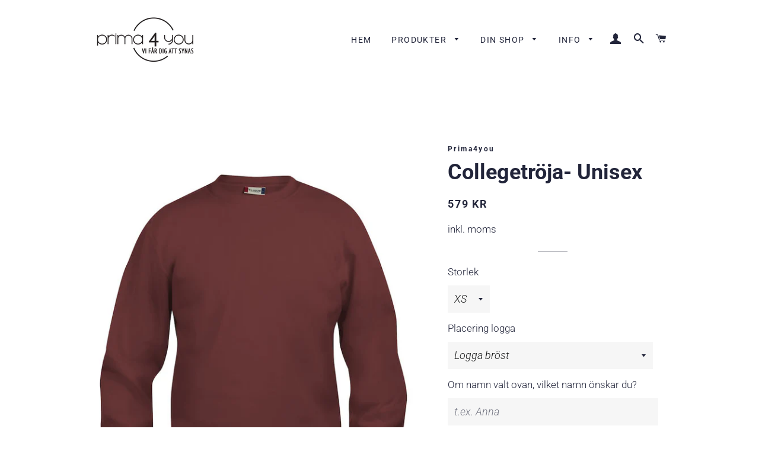

--- FILE ---
content_type: text/html; charset=utf-8
request_url: https://www.prima4you.se/products/collegetroja-unisex-5
body_size: 45836
content:
<!doctype html>
<html class="no-js" lang="sv">
<head>
  
  <!-- Google Tag Manager -->
<script>(function(w,d,s,l,i){w[l]=w[l]||[];w[l].push({'gtm.start':
new Date().getTime(),event:'gtm.js'});var f=d.getElementsByTagName(s)[0],
j=d.createElement(s),dl=l!='dataLayer'?'&l='+l:'';j.async=true;j.src=
'https://www.googletagmanager.com/gtm.js?id='+i+dl;f.parentNode.insertBefore(j,f);
})(window,document,'script','dataLayer','GTM-NR28SCW');</script>
<!-- End Google Tag Manager -->
  
  <!-- Global site tag (gtag.js) - Google Analytics -->
<script async src="https://www.googletagmanager.com/gtag/js?id=G-FWW2QSFH61"></script>
<script>
  window.dataLayer = window.dataLayer || [];
  function gtag(){dataLayer.push(arguments);}
  gtag('js', new Date());

  gtag('config', 'G-FWW2QSFH61');
</script>
  

  <!-- Basic page needs ================================================== -->
  <meta charset="utf-8">
  <meta http-equiv="X-UA-Compatible" content="IE=edge,chrome=1">

  
    <link rel="shortcut icon" href="//www.prima4you.se/cdn/shop/files/facebook_profilbild-utan_text-USER6085-laptop_32x32.jpg?v=1638880997" type="image/png" />
  

  <!-- Title and description ================================================== -->
  <title>
  Collegetröja med brodyr eller tryck &ndash; Prima4you
  </title>

  
  <meta name="description" content="Rundhalsad sweatshirt i unisexmodell med borstad insida, ribb i mudd och avslut nedtill">
  

  <!-- Helpers ================================================== -->
  <!-- /snippets/social-meta-tags.liquid -->




<meta property="og:site_name" content="Prima4you">
<meta property="og:url" content="https://www.prima4you.se/products/collegetroja-unisex-5">
<meta property="og:title" content="Collegetröja- Unisex">
<meta property="og:type" content="product">
<meta property="og:description" content="Rundhalsad sweatshirt i unisexmodell med borstad insida, ribb i mudd och avslut nedtill">

  <meta property="og:price:amount" content="579">
  <meta property="og:price:currency" content="SEK">

<meta property="og:image" content="http://www.prima4you.se/cdn/shop/products/43093_Preview_1200x1200.jpg?v=1559909185"><meta property="og:image" content="http://www.prima4you.se/cdn/shop/products/134274_Preview_1200x1200.jpg?v=1559909185"><meta property="og:image" content="http://www.prima4you.se/cdn/shop/products/134275_Preview_1200x1200.jpg?v=1559909185">
<meta property="og:image:secure_url" content="https://www.prima4you.se/cdn/shop/products/43093_Preview_1200x1200.jpg?v=1559909185"><meta property="og:image:secure_url" content="https://www.prima4you.se/cdn/shop/products/134274_Preview_1200x1200.jpg?v=1559909185"><meta property="og:image:secure_url" content="https://www.prima4you.se/cdn/shop/products/134275_Preview_1200x1200.jpg?v=1559909185">


<meta name="twitter:card" content="summary_large_image">
<meta name="twitter:title" content="Collegetröja- Unisex">
<meta name="twitter:description" content="Rundhalsad sweatshirt i unisexmodell med borstad insida, ribb i mudd och avslut nedtill">

  <link rel="canonical" href="https://www.prima4you.se/products/collegetroja-unisex-5">
  <meta name="viewport" content="width=device-width,initial-scale=1,shrink-to-fit=no">
  <meta name="theme-color" content="#1c1d1d">

  <!-- CSS ================================================== -->
  <link href="//www.prima4you.se/cdn/shop/t/4/assets/timber.scss.css?v=128421126800782191231759259401" rel="stylesheet" type="text/css" media="all" />
  <link href="//www.prima4you.se/cdn/shop/t/4/assets/theme.scss.css?v=162155355867989697581759259400" rel="stylesheet" type="text/css" media="all" />

  <!-- Sections ================================================== -->
  <script>
    window.theme = window.theme || {};
    theme.strings = {
      zoomClose: "Stäng (Esc)",
      zoomPrev: "Föregående (Left arrow key)",
      zoomNext: "Nästa (Right arrow key)",
      moneyFormat: "{{amount_no_decimals}} kr",
      addressError: "Translation missing: sv.home_page.map.address_error",
      addressNoResults: "Translation missing: sv.home_page.map.address_no_results",
      addressQueryLimit: "Translation missing: sv.home_page.map.address_query_limit_html",
      authError: "Translation missing: sv.home_page.map.auth_error_html",
      cartEmpty: "Din varukorg är tom.",
      cartCookie: "Aktivera Cookies för att använda varukorgen",
      cartSavings: "Du sparar [savings]"
    };
    theme.settings = {
      cartType: "drawer",
      gridType: "collage"
    };
  </script>

  <script src="//www.prima4you.se/cdn/shop/t/4/assets/jquery-2.2.3.min.js?v=58211863146907186831554815800" type="text/javascript"></script>

  <script src="//www.prima4you.se/cdn/shop/t/4/assets/lazysizes.min.js?v=37531750901115495291554815800" async="async"></script>

  <script src="//www.prima4you.se/cdn/shop/t/4/assets/theme.js?v=139510961677615107691554815806" defer="defer"></script>

  <!-- Header hook for plugins ================================================== -->
  <script>window.performance && window.performance.mark && window.performance.mark('shopify.content_for_header.start');</script><meta name="facebook-domain-verification" content="rwd6t53rbe1rf869xg27nkms5yjs62">
<meta id="shopify-digital-wallet" name="shopify-digital-wallet" content="/5411504214/digital_wallets/dialog">
<meta name="shopify-checkout-api-token" content="38508fedea01525684edbfa5e0e21548">
<link rel="alternate" type="application/json+oembed" href="https://www.prima4you.se/products/collegetroja-unisex-5.oembed">
<script async="async" src="/checkouts/internal/preloads.js?locale=sv-SE"></script>
<link rel="preconnect" href="https://shop.app" crossorigin="anonymous">
<script async="async" src="https://shop.app/checkouts/internal/preloads.js?locale=sv-SE&shop_id=5411504214" crossorigin="anonymous"></script>
<script id="apple-pay-shop-capabilities" type="application/json">{"shopId":5411504214,"countryCode":"SE","currencyCode":"SEK","merchantCapabilities":["supports3DS"],"merchantId":"gid:\/\/shopify\/Shop\/5411504214","merchantName":"Prima4you","requiredBillingContactFields":["postalAddress","email","phone"],"requiredShippingContactFields":["postalAddress","email","phone"],"shippingType":"shipping","supportedNetworks":["visa","maestro","masterCard","amex"],"total":{"type":"pending","label":"Prima4you","amount":"1.00"},"shopifyPaymentsEnabled":true,"supportsSubscriptions":true}</script>
<script id="shopify-features" type="application/json">{"accessToken":"38508fedea01525684edbfa5e0e21548","betas":["rich-media-storefront-analytics"],"domain":"www.prima4you.se","predictiveSearch":true,"shopId":5411504214,"locale":"sv"}</script>
<script>var Shopify = Shopify || {};
Shopify.shop = "jopis-shop.myshopify.com";
Shopify.locale = "sv";
Shopify.currency = {"active":"SEK","rate":"1.0"};
Shopify.country = "SE";
Shopify.theme = {"name":"Brooklyn","id":71820247126,"schema_name":"Brooklyn","schema_version":"12.0.4","theme_store_id":730,"role":"main"};
Shopify.theme.handle = "null";
Shopify.theme.style = {"id":null,"handle":null};
Shopify.cdnHost = "www.prima4you.se/cdn";
Shopify.routes = Shopify.routes || {};
Shopify.routes.root = "/";</script>
<script type="module">!function(o){(o.Shopify=o.Shopify||{}).modules=!0}(window);</script>
<script>!function(o){function n(){var o=[];function n(){o.push(Array.prototype.slice.apply(arguments))}return n.q=o,n}var t=o.Shopify=o.Shopify||{};t.loadFeatures=n(),t.autoloadFeatures=n()}(window);</script>
<script>
  window.ShopifyPay = window.ShopifyPay || {};
  window.ShopifyPay.apiHost = "shop.app\/pay";
  window.ShopifyPay.redirectState = null;
</script>
<script id="shop-js-analytics" type="application/json">{"pageType":"product"}</script>
<script defer="defer" async type="module" src="//www.prima4you.se/cdn/shopifycloud/shop-js/modules/v2/client.init-shop-cart-sync_Cy9eO0_O.sv.esm.js"></script>
<script defer="defer" async type="module" src="//www.prima4you.se/cdn/shopifycloud/shop-js/modules/v2/chunk.common_Bln0rL2T.esm.js"></script>
<script type="module">
  await import("//www.prima4you.se/cdn/shopifycloud/shop-js/modules/v2/client.init-shop-cart-sync_Cy9eO0_O.sv.esm.js");
await import("//www.prima4you.se/cdn/shopifycloud/shop-js/modules/v2/chunk.common_Bln0rL2T.esm.js");

  window.Shopify.SignInWithShop?.initShopCartSync?.({"fedCMEnabled":true,"windoidEnabled":true});

</script>
<script>
  window.Shopify = window.Shopify || {};
  if (!window.Shopify.featureAssets) window.Shopify.featureAssets = {};
  window.Shopify.featureAssets['shop-js'] = {"shop-cart-sync":["modules/v2/client.shop-cart-sync_C0sqerPc.sv.esm.js","modules/v2/chunk.common_Bln0rL2T.esm.js"],"init-fed-cm":["modules/v2/client.init-fed-cm_BULIexYT.sv.esm.js","modules/v2/chunk.common_Bln0rL2T.esm.js"],"shop-button":["modules/v2/client.shop-button_DEzRrHAv.sv.esm.js","modules/v2/chunk.common_Bln0rL2T.esm.js"],"shop-cash-offers":["modules/v2/client.shop-cash-offers_DfnxFcM4.sv.esm.js","modules/v2/chunk.common_Bln0rL2T.esm.js","modules/v2/chunk.modal_CtK1rg9T.esm.js"],"init-windoid":["modules/v2/client.init-windoid_BgHTpFCy.sv.esm.js","modules/v2/chunk.common_Bln0rL2T.esm.js"],"init-shop-email-lookup-coordinator":["modules/v2/client.init-shop-email-lookup-coordinator_Ddq5zB9x.sv.esm.js","modules/v2/chunk.common_Bln0rL2T.esm.js"],"shop-toast-manager":["modules/v2/client.shop-toast-manager_DFCNo7Op.sv.esm.js","modules/v2/chunk.common_Bln0rL2T.esm.js"],"shop-login-button":["modules/v2/client.shop-login-button_CK5LjQFa.sv.esm.js","modules/v2/chunk.common_Bln0rL2T.esm.js","modules/v2/chunk.modal_CtK1rg9T.esm.js"],"avatar":["modules/v2/client.avatar_BTnouDA3.sv.esm.js"],"pay-button":["modules/v2/client.pay-button_D1GSCYOs.sv.esm.js","modules/v2/chunk.common_Bln0rL2T.esm.js"],"init-shop-cart-sync":["modules/v2/client.init-shop-cart-sync_Cy9eO0_O.sv.esm.js","modules/v2/chunk.common_Bln0rL2T.esm.js"],"init-customer-accounts":["modules/v2/client.init-customer-accounts_jJZiOrCO.sv.esm.js","modules/v2/client.shop-login-button_CK5LjQFa.sv.esm.js","modules/v2/chunk.common_Bln0rL2T.esm.js","modules/v2/chunk.modal_CtK1rg9T.esm.js"],"init-shop-for-new-customer-accounts":["modules/v2/client.init-shop-for-new-customer-accounts_c4UBtu2_.sv.esm.js","modules/v2/client.shop-login-button_CK5LjQFa.sv.esm.js","modules/v2/chunk.common_Bln0rL2T.esm.js","modules/v2/chunk.modal_CtK1rg9T.esm.js"],"init-customer-accounts-sign-up":["modules/v2/client.init-customer-accounts-sign-up_W1QMtH0b.sv.esm.js","modules/v2/client.shop-login-button_CK5LjQFa.sv.esm.js","modules/v2/chunk.common_Bln0rL2T.esm.js","modules/v2/chunk.modal_CtK1rg9T.esm.js"],"checkout-modal":["modules/v2/client.checkout-modal_y5JEQyHf.sv.esm.js","modules/v2/chunk.common_Bln0rL2T.esm.js","modules/v2/chunk.modal_CtK1rg9T.esm.js"],"shop-follow-button":["modules/v2/client.shop-follow-button_D34tyw7C.sv.esm.js","modules/v2/chunk.common_Bln0rL2T.esm.js","modules/v2/chunk.modal_CtK1rg9T.esm.js"],"lead-capture":["modules/v2/client.lead-capture_DXSZAxPd.sv.esm.js","modules/v2/chunk.common_Bln0rL2T.esm.js","modules/v2/chunk.modal_CtK1rg9T.esm.js"],"shop-login":["modules/v2/client.shop-login_C7Y6dPGK.sv.esm.js","modules/v2/chunk.common_Bln0rL2T.esm.js","modules/v2/chunk.modal_CtK1rg9T.esm.js"],"payment-terms":["modules/v2/client.payment-terms_Dgx4JCdC.sv.esm.js","modules/v2/chunk.common_Bln0rL2T.esm.js","modules/v2/chunk.modal_CtK1rg9T.esm.js"]};
</script>
<script>(function() {
  var isLoaded = false;
  function asyncLoad() {
    if (isLoaded) return;
    isLoaded = true;
    var urls = ["\/\/d1liekpayvooaz.cloudfront.net\/apps\/customizery\/customizery.js?shop=jopis-shop.myshopify.com"];
    for (var i = 0; i < urls.length; i++) {
      var s = document.createElement('script');
      s.type = 'text/javascript';
      s.async = true;
      s.src = urls[i];
      var x = document.getElementsByTagName('script')[0];
      x.parentNode.insertBefore(s, x);
    }
  };
  if(window.attachEvent) {
    window.attachEvent('onload', asyncLoad);
  } else {
    window.addEventListener('load', asyncLoad, false);
  }
})();</script>
<script id="__st">var __st={"a":5411504214,"offset":3600,"reqid":"bee861f7-93f1-40b9-a683-a01ab6b0660e-1768559707","pageurl":"www.prima4you.se\/products\/collegetroja-unisex-5","u":"f37a338c8ccc","p":"product","rtyp":"product","rid":3593498951766};</script>
<script>window.ShopifyPaypalV4VisibilityTracking = true;</script>
<script id="captcha-bootstrap">!function(){'use strict';const t='contact',e='account',n='new_comment',o=[[t,t],['blogs',n],['comments',n],[t,'customer']],c=[[e,'customer_login'],[e,'guest_login'],[e,'recover_customer_password'],[e,'create_customer']],r=t=>t.map((([t,e])=>`form[action*='/${t}']:not([data-nocaptcha='true']) input[name='form_type'][value='${e}']`)).join(','),a=t=>()=>t?[...document.querySelectorAll(t)].map((t=>t.form)):[];function s(){const t=[...o],e=r(t);return a(e)}const i='password',u='form_key',d=['recaptcha-v3-token','g-recaptcha-response','h-captcha-response',i],f=()=>{try{return window.sessionStorage}catch{return}},m='__shopify_v',_=t=>t.elements[u];function p(t,e,n=!1){try{const o=window.sessionStorage,c=JSON.parse(o.getItem(e)),{data:r}=function(t){const{data:e,action:n}=t;return t[m]||n?{data:e,action:n}:{data:t,action:n}}(c);for(const[e,n]of Object.entries(r))t.elements[e]&&(t.elements[e].value=n);n&&o.removeItem(e)}catch(o){console.error('form repopulation failed',{error:o})}}const l='form_type',E='cptcha';function T(t){t.dataset[E]=!0}const w=window,h=w.document,L='Shopify',v='ce_forms',y='captcha';let A=!1;((t,e)=>{const n=(g='f06e6c50-85a8-45c8-87d0-21a2b65856fe',I='https://cdn.shopify.com/shopifycloud/storefront-forms-hcaptcha/ce_storefront_forms_captcha_hcaptcha.v1.5.2.iife.js',D={infoText:'Skyddas av hCaptcha',privacyText:'Integritet',termsText:'Villkor'},(t,e,n)=>{const o=w[L][v],c=o.bindForm;if(c)return c(t,g,e,D).then(n);var r;o.q.push([[t,g,e,D],n]),r=I,A||(h.body.append(Object.assign(h.createElement('script'),{id:'captcha-provider',async:!0,src:r})),A=!0)});var g,I,D;w[L]=w[L]||{},w[L][v]=w[L][v]||{},w[L][v].q=[],w[L][y]=w[L][y]||{},w[L][y].protect=function(t,e){n(t,void 0,e),T(t)},Object.freeze(w[L][y]),function(t,e,n,w,h,L){const[v,y,A,g]=function(t,e,n){const i=e?o:[],u=t?c:[],d=[...i,...u],f=r(d),m=r(i),_=r(d.filter((([t,e])=>n.includes(e))));return[a(f),a(m),a(_),s()]}(w,h,L),I=t=>{const e=t.target;return e instanceof HTMLFormElement?e:e&&e.form},D=t=>v().includes(t);t.addEventListener('submit',(t=>{const e=I(t);if(!e)return;const n=D(e)&&!e.dataset.hcaptchaBound&&!e.dataset.recaptchaBound,o=_(e),c=g().includes(e)&&(!o||!o.value);(n||c)&&t.preventDefault(),c&&!n&&(function(t){try{if(!f())return;!function(t){const e=f();if(!e)return;const n=_(t);if(!n)return;const o=n.value;o&&e.removeItem(o)}(t);const e=Array.from(Array(32),(()=>Math.random().toString(36)[2])).join('');!function(t,e){_(t)||t.append(Object.assign(document.createElement('input'),{type:'hidden',name:u})),t.elements[u].value=e}(t,e),function(t,e){const n=f();if(!n)return;const o=[...t.querySelectorAll(`input[type='${i}']`)].map((({name:t})=>t)),c=[...d,...o],r={};for(const[a,s]of new FormData(t).entries())c.includes(a)||(r[a]=s);n.setItem(e,JSON.stringify({[m]:1,action:t.action,data:r}))}(t,e)}catch(e){console.error('failed to persist form',e)}}(e),e.submit())}));const S=(t,e)=>{t&&!t.dataset[E]&&(n(t,e.some((e=>e===t))),T(t))};for(const o of['focusin','change'])t.addEventListener(o,(t=>{const e=I(t);D(e)&&S(e,y())}));const B=e.get('form_key'),M=e.get(l),P=B&&M;t.addEventListener('DOMContentLoaded',(()=>{const t=y();if(P)for(const e of t)e.elements[l].value===M&&p(e,B);[...new Set([...A(),...v().filter((t=>'true'===t.dataset.shopifyCaptcha))])].forEach((e=>S(e,t)))}))}(h,new URLSearchParams(w.location.search),n,t,e,['guest_login'])})(!0,!0)}();</script>
<script integrity="sha256-4kQ18oKyAcykRKYeNunJcIwy7WH5gtpwJnB7kiuLZ1E=" data-source-attribution="shopify.loadfeatures" defer="defer" src="//www.prima4you.se/cdn/shopifycloud/storefront/assets/storefront/load_feature-a0a9edcb.js" crossorigin="anonymous"></script>
<script crossorigin="anonymous" defer="defer" src="//www.prima4you.se/cdn/shopifycloud/storefront/assets/shopify_pay/storefront-65b4c6d7.js?v=20250812"></script>
<script data-source-attribution="shopify.dynamic_checkout.dynamic.init">var Shopify=Shopify||{};Shopify.PaymentButton=Shopify.PaymentButton||{isStorefrontPortableWallets:!0,init:function(){window.Shopify.PaymentButton.init=function(){};var t=document.createElement("script");t.src="https://www.prima4you.se/cdn/shopifycloud/portable-wallets/latest/portable-wallets.sv.js",t.type="module",document.head.appendChild(t)}};
</script>
<script data-source-attribution="shopify.dynamic_checkout.buyer_consent">
  function portableWalletsHideBuyerConsent(e){var t=document.getElementById("shopify-buyer-consent"),n=document.getElementById("shopify-subscription-policy-button");t&&n&&(t.classList.add("hidden"),t.setAttribute("aria-hidden","true"),n.removeEventListener("click",e))}function portableWalletsShowBuyerConsent(e){var t=document.getElementById("shopify-buyer-consent"),n=document.getElementById("shopify-subscription-policy-button");t&&n&&(t.classList.remove("hidden"),t.removeAttribute("aria-hidden"),n.addEventListener("click",e))}window.Shopify?.PaymentButton&&(window.Shopify.PaymentButton.hideBuyerConsent=portableWalletsHideBuyerConsent,window.Shopify.PaymentButton.showBuyerConsent=portableWalletsShowBuyerConsent);
</script>
<script data-source-attribution="shopify.dynamic_checkout.cart.bootstrap">document.addEventListener("DOMContentLoaded",(function(){function t(){return document.querySelector("shopify-accelerated-checkout-cart, shopify-accelerated-checkout")}if(t())Shopify.PaymentButton.init();else{new MutationObserver((function(e,n){t()&&(Shopify.PaymentButton.init(),n.disconnect())})).observe(document.body,{childList:!0,subtree:!0})}}));
</script>
<link id="shopify-accelerated-checkout-styles" rel="stylesheet" media="screen" href="https://www.prima4you.se/cdn/shopifycloud/portable-wallets/latest/accelerated-checkout-backwards-compat.css" crossorigin="anonymous">
<style id="shopify-accelerated-checkout-cart">
        #shopify-buyer-consent {
  margin-top: 1em;
  display: inline-block;
  width: 100%;
}

#shopify-buyer-consent.hidden {
  display: none;
}

#shopify-subscription-policy-button {
  background: none;
  border: none;
  padding: 0;
  text-decoration: underline;
  font-size: inherit;
  cursor: pointer;
}

#shopify-subscription-policy-button::before {
  box-shadow: none;
}

      </style>

<script>window.performance && window.performance.mark && window.performance.mark('shopify.content_for_header.end');</script>

  <script src="//www.prima4you.se/cdn/shop/t/4/assets/modernizr.min.js?v=21391054748206432451554815800" type="text/javascript"></script>

  
  

<link href="https://monorail-edge.shopifysvc.com" rel="dns-prefetch">
<script>(function(){if ("sendBeacon" in navigator && "performance" in window) {try {var session_token_from_headers = performance.getEntriesByType('navigation')[0].serverTiming.find(x => x.name == '_s').description;} catch {var session_token_from_headers = undefined;}var session_cookie_matches = document.cookie.match(/_shopify_s=([^;]*)/);var session_token_from_cookie = session_cookie_matches && session_cookie_matches.length === 2 ? session_cookie_matches[1] : "";var session_token = session_token_from_headers || session_token_from_cookie || "";function handle_abandonment_event(e) {var entries = performance.getEntries().filter(function(entry) {return /monorail-edge.shopifysvc.com/.test(entry.name);});if (!window.abandonment_tracked && entries.length === 0) {window.abandonment_tracked = true;var currentMs = Date.now();var navigation_start = performance.timing.navigationStart;var payload = {shop_id: 5411504214,url: window.location.href,navigation_start,duration: currentMs - navigation_start,session_token,page_type: "product"};window.navigator.sendBeacon("https://monorail-edge.shopifysvc.com/v1/produce", JSON.stringify({schema_id: "online_store_buyer_site_abandonment/1.1",payload: payload,metadata: {event_created_at_ms: currentMs,event_sent_at_ms: currentMs}}));}}window.addEventListener('pagehide', handle_abandonment_event);}}());</script>
<script id="web-pixels-manager-setup">(function e(e,d,r,n,o){if(void 0===o&&(o={}),!Boolean(null===(a=null===(i=window.Shopify)||void 0===i?void 0:i.analytics)||void 0===a?void 0:a.replayQueue)){var i,a;window.Shopify=window.Shopify||{};var t=window.Shopify;t.analytics=t.analytics||{};var s=t.analytics;s.replayQueue=[],s.publish=function(e,d,r){return s.replayQueue.push([e,d,r]),!0};try{self.performance.mark("wpm:start")}catch(e){}var l=function(){var e={modern:/Edge?\/(1{2}[4-9]|1[2-9]\d|[2-9]\d{2}|\d{4,})\.\d+(\.\d+|)|Firefox\/(1{2}[4-9]|1[2-9]\d|[2-9]\d{2}|\d{4,})\.\d+(\.\d+|)|Chrom(ium|e)\/(9{2}|\d{3,})\.\d+(\.\d+|)|(Maci|X1{2}).+ Version\/(15\.\d+|(1[6-9]|[2-9]\d|\d{3,})\.\d+)([,.]\d+|)( \(\w+\)|)( Mobile\/\w+|) Safari\/|Chrome.+OPR\/(9{2}|\d{3,})\.\d+\.\d+|(CPU[ +]OS|iPhone[ +]OS|CPU[ +]iPhone|CPU IPhone OS|CPU iPad OS)[ +]+(15[._]\d+|(1[6-9]|[2-9]\d|\d{3,})[._]\d+)([._]\d+|)|Android:?[ /-](13[3-9]|1[4-9]\d|[2-9]\d{2}|\d{4,})(\.\d+|)(\.\d+|)|Android.+Firefox\/(13[5-9]|1[4-9]\d|[2-9]\d{2}|\d{4,})\.\d+(\.\d+|)|Android.+Chrom(ium|e)\/(13[3-9]|1[4-9]\d|[2-9]\d{2}|\d{4,})\.\d+(\.\d+|)|SamsungBrowser\/([2-9]\d|\d{3,})\.\d+/,legacy:/Edge?\/(1[6-9]|[2-9]\d|\d{3,})\.\d+(\.\d+|)|Firefox\/(5[4-9]|[6-9]\d|\d{3,})\.\d+(\.\d+|)|Chrom(ium|e)\/(5[1-9]|[6-9]\d|\d{3,})\.\d+(\.\d+|)([\d.]+$|.*Safari\/(?![\d.]+ Edge\/[\d.]+$))|(Maci|X1{2}).+ Version\/(10\.\d+|(1[1-9]|[2-9]\d|\d{3,})\.\d+)([,.]\d+|)( \(\w+\)|)( Mobile\/\w+|) Safari\/|Chrome.+OPR\/(3[89]|[4-9]\d|\d{3,})\.\d+\.\d+|(CPU[ +]OS|iPhone[ +]OS|CPU[ +]iPhone|CPU IPhone OS|CPU iPad OS)[ +]+(10[._]\d+|(1[1-9]|[2-9]\d|\d{3,})[._]\d+)([._]\d+|)|Android:?[ /-](13[3-9]|1[4-9]\d|[2-9]\d{2}|\d{4,})(\.\d+|)(\.\d+|)|Mobile Safari.+OPR\/([89]\d|\d{3,})\.\d+\.\d+|Android.+Firefox\/(13[5-9]|1[4-9]\d|[2-9]\d{2}|\d{4,})\.\d+(\.\d+|)|Android.+Chrom(ium|e)\/(13[3-9]|1[4-9]\d|[2-9]\d{2}|\d{4,})\.\d+(\.\d+|)|Android.+(UC? ?Browser|UCWEB|U3)[ /]?(15\.([5-9]|\d{2,})|(1[6-9]|[2-9]\d|\d{3,})\.\d+)\.\d+|SamsungBrowser\/(5\.\d+|([6-9]|\d{2,})\.\d+)|Android.+MQ{2}Browser\/(14(\.(9|\d{2,})|)|(1[5-9]|[2-9]\d|\d{3,})(\.\d+|))(\.\d+|)|K[Aa][Ii]OS\/(3\.\d+|([4-9]|\d{2,})\.\d+)(\.\d+|)/},d=e.modern,r=e.legacy,n=navigator.userAgent;return n.match(d)?"modern":n.match(r)?"legacy":"unknown"}(),u="modern"===l?"modern":"legacy",c=(null!=n?n:{modern:"",legacy:""})[u],f=function(e){return[e.baseUrl,"/wpm","/b",e.hashVersion,"modern"===e.buildTarget?"m":"l",".js"].join("")}({baseUrl:d,hashVersion:r,buildTarget:u}),m=function(e){var d=e.version,r=e.bundleTarget,n=e.surface,o=e.pageUrl,i=e.monorailEndpoint;return{emit:function(e){var a=e.status,t=e.errorMsg,s=(new Date).getTime(),l=JSON.stringify({metadata:{event_sent_at_ms:s},events:[{schema_id:"web_pixels_manager_load/3.1",payload:{version:d,bundle_target:r,page_url:o,status:a,surface:n,error_msg:t},metadata:{event_created_at_ms:s}}]});if(!i)return console&&console.warn&&console.warn("[Web Pixels Manager] No Monorail endpoint provided, skipping logging."),!1;try{return self.navigator.sendBeacon.bind(self.navigator)(i,l)}catch(e){}var u=new XMLHttpRequest;try{return u.open("POST",i,!0),u.setRequestHeader("Content-Type","text/plain"),u.send(l),!0}catch(e){return console&&console.warn&&console.warn("[Web Pixels Manager] Got an unhandled error while logging to Monorail."),!1}}}}({version:r,bundleTarget:l,surface:e.surface,pageUrl:self.location.href,monorailEndpoint:e.monorailEndpoint});try{o.browserTarget=l,function(e){var d=e.src,r=e.async,n=void 0===r||r,o=e.onload,i=e.onerror,a=e.sri,t=e.scriptDataAttributes,s=void 0===t?{}:t,l=document.createElement("script"),u=document.querySelector("head"),c=document.querySelector("body");if(l.async=n,l.src=d,a&&(l.integrity=a,l.crossOrigin="anonymous"),s)for(var f in s)if(Object.prototype.hasOwnProperty.call(s,f))try{l.dataset[f]=s[f]}catch(e){}if(o&&l.addEventListener("load",o),i&&l.addEventListener("error",i),u)u.appendChild(l);else{if(!c)throw new Error("Did not find a head or body element to append the script");c.appendChild(l)}}({src:f,async:!0,onload:function(){if(!function(){var e,d;return Boolean(null===(d=null===(e=window.Shopify)||void 0===e?void 0:e.analytics)||void 0===d?void 0:d.initialized)}()){var d=window.webPixelsManager.init(e)||void 0;if(d){var r=window.Shopify.analytics;r.replayQueue.forEach((function(e){var r=e[0],n=e[1],o=e[2];d.publishCustomEvent(r,n,o)})),r.replayQueue=[],r.publish=d.publishCustomEvent,r.visitor=d.visitor,r.initialized=!0}}},onerror:function(){return m.emit({status:"failed",errorMsg:"".concat(f," has failed to load")})},sri:function(e){var d=/^sha384-[A-Za-z0-9+/=]+$/;return"string"==typeof e&&d.test(e)}(c)?c:"",scriptDataAttributes:o}),m.emit({status:"loading"})}catch(e){m.emit({status:"failed",errorMsg:(null==e?void 0:e.message)||"Unknown error"})}}})({shopId: 5411504214,storefrontBaseUrl: "https://www.prima4you.se",extensionsBaseUrl: "https://extensions.shopifycdn.com/cdn/shopifycloud/web-pixels-manager",monorailEndpoint: "https://monorail-edge.shopifysvc.com/unstable/produce_batch",surface: "storefront-renderer",enabledBetaFlags: ["2dca8a86"],webPixelsConfigList: [{"id":"381911369","configuration":"{\"pixel_id\":\"1133806690691350\",\"pixel_type\":\"facebook_pixel\",\"metaapp_system_user_token\":\"-\"}","eventPayloadVersion":"v1","runtimeContext":"OPEN","scriptVersion":"ca16bc87fe92b6042fbaa3acc2fbdaa6","type":"APP","apiClientId":2329312,"privacyPurposes":["ANALYTICS","MARKETING","SALE_OF_DATA"],"dataSharingAdjustments":{"protectedCustomerApprovalScopes":["read_customer_address","read_customer_email","read_customer_name","read_customer_personal_data","read_customer_phone"]}},{"id":"shopify-app-pixel","configuration":"{}","eventPayloadVersion":"v1","runtimeContext":"STRICT","scriptVersion":"0450","apiClientId":"shopify-pixel","type":"APP","privacyPurposes":["ANALYTICS","MARKETING"]},{"id":"shopify-custom-pixel","eventPayloadVersion":"v1","runtimeContext":"LAX","scriptVersion":"0450","apiClientId":"shopify-pixel","type":"CUSTOM","privacyPurposes":["ANALYTICS","MARKETING"]}],isMerchantRequest: false,initData: {"shop":{"name":"Prima4you","paymentSettings":{"currencyCode":"SEK"},"myshopifyDomain":"jopis-shop.myshopify.com","countryCode":"SE","storefrontUrl":"https:\/\/www.prima4you.se"},"customer":null,"cart":null,"checkout":null,"productVariants":[{"price":{"amount":579.0,"currencyCode":"SEK"},"product":{"title":"Collegetröja- Unisex","vendor":"Prima4you","id":"3593498951766","untranslatedTitle":"Collegetröja- Unisex","url":"\/products\/collegetroja-unisex-5","type":"Sweaters"},"id":"28332839370838","image":{"src":"\/\/www.prima4you.se\/cdn\/shop\/products\/43093_Preview.jpg?v=1559909185"},"sku":"NW021030MR","title":"XS \/ Logga bröst","untranslatedTitle":"XS \/ Logga bröst"},{"price":{"amount":649.0,"currencyCode":"SEK"},"product":{"title":"Collegetröja- Unisex","vendor":"Prima4you","id":"3593498951766","untranslatedTitle":"Collegetröja- Unisex","url":"\/products\/collegetroja-unisex-5","type":"Sweaters"},"id":"28332839403606","image":{"src":"\/\/www.prima4you.se\/cdn\/shop\/products\/43093_Preview.jpg?v=1559909185"},"sku":"NW021030MR","title":"XS \/ Logga rygg","untranslatedTitle":"XS \/ Logga rygg"},{"price":{"amount":729.0,"currencyCode":"SEK"},"product":{"title":"Collegetröja- Unisex","vendor":"Prima4you","id":"3593498951766","untranslatedTitle":"Collegetröja- Unisex","url":"\/products\/collegetroja-unisex-5","type":"Sweaters"},"id":"28332839436374","image":{"src":"\/\/www.prima4you.se\/cdn\/shop\/products\/43093_Preview.jpg?v=1559909185"},"sku":"NW021030MR","title":"XS \/ Logga bröst + Logga rygg","untranslatedTitle":"XS \/ Logga bröst + Logga rygg"},{"price":{"amount":649.0,"currencyCode":"SEK"},"product":{"title":"Collegetröja- Unisex","vendor":"Prima4you","id":"3593498951766","untranslatedTitle":"Collegetröja- Unisex","url":"\/products\/collegetroja-unisex-5","type":"Sweaters"},"id":"28332839469142","image":{"src":"\/\/www.prima4you.se\/cdn\/shop\/products\/43093_Preview.jpg?v=1559909185"},"sku":"NW021030MR","title":"XS \/ Logga bröst + Namn bröst","untranslatedTitle":"XS \/ Logga bröst + Namn bröst"},{"price":{"amount":729.0,"currencyCode":"SEK"},"product":{"title":"Collegetröja- Unisex","vendor":"Prima4you","id":"3593498951766","untranslatedTitle":"Collegetröja- Unisex","url":"\/products\/collegetroja-unisex-5","type":"Sweaters"},"id":"28332839501910","image":{"src":"\/\/www.prima4you.se\/cdn\/shop\/products\/43093_Preview.jpg?v=1559909185"},"sku":"NW021030MR","title":"XS \/ Logga rygg + Namn bröst","untranslatedTitle":"XS \/ Logga rygg + Namn bröst"},{"price":{"amount":799.0,"currencyCode":"SEK"},"product":{"title":"Collegetröja- Unisex","vendor":"Prima4you","id":"3593498951766","untranslatedTitle":"Collegetröja- Unisex","url":"\/products\/collegetroja-unisex-5","type":"Sweaters"},"id":"28332839534678","image":{"src":"\/\/www.prima4you.se\/cdn\/shop\/products\/43093_Preview.jpg?v=1559909185"},"sku":"NW021030MR","title":"XS \/ Logga bröst + Logga rygg + Namn bröst","untranslatedTitle":"XS \/ Logga bröst + Logga rygg + Namn bröst"},{"price":{"amount":579.0,"currencyCode":"SEK"},"product":{"title":"Collegetröja- Unisex","vendor":"Prima4you","id":"3593498951766","untranslatedTitle":"Collegetröja- Unisex","url":"\/products\/collegetroja-unisex-5","type":"Sweaters"},"id":"28332839567446","image":{"src":"\/\/www.prima4you.se\/cdn\/shop\/products\/43093_Preview.jpg?v=1559909185"},"sku":"NW021030MR","title":"S \/ Logga bröst","untranslatedTitle":"S \/ Logga bröst"},{"price":{"amount":649.0,"currencyCode":"SEK"},"product":{"title":"Collegetröja- Unisex","vendor":"Prima4you","id":"3593498951766","untranslatedTitle":"Collegetröja- Unisex","url":"\/products\/collegetroja-unisex-5","type":"Sweaters"},"id":"28332839600214","image":{"src":"\/\/www.prima4you.se\/cdn\/shop\/products\/43093_Preview.jpg?v=1559909185"},"sku":"NW021030MR","title":"S \/ Logga rygg","untranslatedTitle":"S \/ Logga rygg"},{"price":{"amount":729.0,"currencyCode":"SEK"},"product":{"title":"Collegetröja- Unisex","vendor":"Prima4you","id":"3593498951766","untranslatedTitle":"Collegetröja- Unisex","url":"\/products\/collegetroja-unisex-5","type":"Sweaters"},"id":"28332839632982","image":{"src":"\/\/www.prima4you.se\/cdn\/shop\/products\/43093_Preview.jpg?v=1559909185"},"sku":"NW021030MR","title":"S \/ Logga bröst + Logga rygg","untranslatedTitle":"S \/ Logga bröst + Logga rygg"},{"price":{"amount":649.0,"currencyCode":"SEK"},"product":{"title":"Collegetröja- Unisex","vendor":"Prima4you","id":"3593498951766","untranslatedTitle":"Collegetröja- Unisex","url":"\/products\/collegetroja-unisex-5","type":"Sweaters"},"id":"28332839665750","image":{"src":"\/\/www.prima4you.se\/cdn\/shop\/products\/43093_Preview.jpg?v=1559909185"},"sku":"NW021030MR","title":"S \/ Logga bröst + Namn bröst","untranslatedTitle":"S \/ Logga bröst + Namn bröst"},{"price":{"amount":729.0,"currencyCode":"SEK"},"product":{"title":"Collegetröja- Unisex","vendor":"Prima4you","id":"3593498951766","untranslatedTitle":"Collegetröja- Unisex","url":"\/products\/collegetroja-unisex-5","type":"Sweaters"},"id":"28332839698518","image":{"src":"\/\/www.prima4you.se\/cdn\/shop\/products\/43093_Preview.jpg?v=1559909185"},"sku":"NW021030MR","title":"S \/ Logga rygg + Namn bröst","untranslatedTitle":"S \/ Logga rygg + Namn bröst"},{"price":{"amount":799.0,"currencyCode":"SEK"},"product":{"title":"Collegetröja- Unisex","vendor":"Prima4you","id":"3593498951766","untranslatedTitle":"Collegetröja- Unisex","url":"\/products\/collegetroja-unisex-5","type":"Sweaters"},"id":"28332839731286","image":{"src":"\/\/www.prima4you.se\/cdn\/shop\/products\/43093_Preview.jpg?v=1559909185"},"sku":"NW021030MR","title":"S \/ Logga bröst + Logga rygg + Namn bröst","untranslatedTitle":"S \/ Logga bröst + Logga rygg + Namn bröst"},{"price":{"amount":579.0,"currencyCode":"SEK"},"product":{"title":"Collegetröja- Unisex","vendor":"Prima4you","id":"3593498951766","untranslatedTitle":"Collegetröja- Unisex","url":"\/products\/collegetroja-unisex-5","type":"Sweaters"},"id":"28332839764054","image":{"src":"\/\/www.prima4you.se\/cdn\/shop\/products\/43093_Preview.jpg?v=1559909185"},"sku":"NW021030MR","title":"M \/ Logga bröst","untranslatedTitle":"M \/ Logga bröst"},{"price":{"amount":649.0,"currencyCode":"SEK"},"product":{"title":"Collegetröja- Unisex","vendor":"Prima4you","id":"3593498951766","untranslatedTitle":"Collegetröja- Unisex","url":"\/products\/collegetroja-unisex-5","type":"Sweaters"},"id":"28332839796822","image":{"src":"\/\/www.prima4you.se\/cdn\/shop\/products\/43093_Preview.jpg?v=1559909185"},"sku":"NW021030MR","title":"M \/ Logga rygg","untranslatedTitle":"M \/ Logga rygg"},{"price":{"amount":729.0,"currencyCode":"SEK"},"product":{"title":"Collegetröja- Unisex","vendor":"Prima4you","id":"3593498951766","untranslatedTitle":"Collegetröja- Unisex","url":"\/products\/collegetroja-unisex-5","type":"Sweaters"},"id":"28332839829590","image":{"src":"\/\/www.prima4you.se\/cdn\/shop\/products\/43093_Preview.jpg?v=1559909185"},"sku":"NW021030MR","title":"M \/ Logga bröst + Logga rygg","untranslatedTitle":"M \/ Logga bröst + Logga rygg"},{"price":{"amount":649.0,"currencyCode":"SEK"},"product":{"title":"Collegetröja- Unisex","vendor":"Prima4you","id":"3593498951766","untranslatedTitle":"Collegetröja- Unisex","url":"\/products\/collegetroja-unisex-5","type":"Sweaters"},"id":"28332839862358","image":{"src":"\/\/www.prima4you.se\/cdn\/shop\/products\/43093_Preview.jpg?v=1559909185"},"sku":"NW021030MR","title":"M \/ Logga bröst + Namn bröst","untranslatedTitle":"M \/ Logga bröst + Namn bröst"},{"price":{"amount":729.0,"currencyCode":"SEK"},"product":{"title":"Collegetröja- Unisex","vendor":"Prima4you","id":"3593498951766","untranslatedTitle":"Collegetröja- Unisex","url":"\/products\/collegetroja-unisex-5","type":"Sweaters"},"id":"28332839895126","image":{"src":"\/\/www.prima4you.se\/cdn\/shop\/products\/43093_Preview.jpg?v=1559909185"},"sku":"NW021030MR","title":"M \/ Logga rygg + Namn bröst","untranslatedTitle":"M \/ Logga rygg + Namn bröst"},{"price":{"amount":799.0,"currencyCode":"SEK"},"product":{"title":"Collegetröja- Unisex","vendor":"Prima4you","id":"3593498951766","untranslatedTitle":"Collegetröja- Unisex","url":"\/products\/collegetroja-unisex-5","type":"Sweaters"},"id":"28332839927894","image":{"src":"\/\/www.prima4you.se\/cdn\/shop\/products\/43093_Preview.jpg?v=1559909185"},"sku":"NW021030MR","title":"M \/ Logga bröst + Logga rygg + Namn bröst","untranslatedTitle":"M \/ Logga bröst + Logga rygg + Namn bröst"},{"price":{"amount":579.0,"currencyCode":"SEK"},"product":{"title":"Collegetröja- Unisex","vendor":"Prima4you","id":"3593498951766","untranslatedTitle":"Collegetröja- Unisex","url":"\/products\/collegetroja-unisex-5","type":"Sweaters"},"id":"28332839960662","image":{"src":"\/\/www.prima4you.se\/cdn\/shop\/products\/43093_Preview.jpg?v=1559909185"},"sku":"NW021030MR","title":"L \/ Logga bröst","untranslatedTitle":"L \/ Logga bröst"},{"price":{"amount":649.0,"currencyCode":"SEK"},"product":{"title":"Collegetröja- Unisex","vendor":"Prima4you","id":"3593498951766","untranslatedTitle":"Collegetröja- Unisex","url":"\/products\/collegetroja-unisex-5","type":"Sweaters"},"id":"28332839993430","image":{"src":"\/\/www.prima4you.se\/cdn\/shop\/products\/43093_Preview.jpg?v=1559909185"},"sku":"NW021030MR","title":"L \/ Logga rygg","untranslatedTitle":"L \/ Logga rygg"},{"price":{"amount":729.0,"currencyCode":"SEK"},"product":{"title":"Collegetröja- Unisex","vendor":"Prima4you","id":"3593498951766","untranslatedTitle":"Collegetröja- Unisex","url":"\/products\/collegetroja-unisex-5","type":"Sweaters"},"id":"28332840026198","image":{"src":"\/\/www.prima4you.se\/cdn\/shop\/products\/43093_Preview.jpg?v=1559909185"},"sku":"NW021030MR","title":"L \/ Logga bröst + Logga rygg","untranslatedTitle":"L \/ Logga bröst + Logga rygg"},{"price":{"amount":649.0,"currencyCode":"SEK"},"product":{"title":"Collegetröja- Unisex","vendor":"Prima4you","id":"3593498951766","untranslatedTitle":"Collegetröja- Unisex","url":"\/products\/collegetroja-unisex-5","type":"Sweaters"},"id":"28332840058966","image":{"src":"\/\/www.prima4you.se\/cdn\/shop\/products\/43093_Preview.jpg?v=1559909185"},"sku":"NW021030MR","title":"L \/ Logga bröst + Namn bröst","untranslatedTitle":"L \/ Logga bröst + Namn bröst"},{"price":{"amount":729.0,"currencyCode":"SEK"},"product":{"title":"Collegetröja- Unisex","vendor":"Prima4you","id":"3593498951766","untranslatedTitle":"Collegetröja- Unisex","url":"\/products\/collegetroja-unisex-5","type":"Sweaters"},"id":"28332840091734","image":{"src":"\/\/www.prima4you.se\/cdn\/shop\/products\/43093_Preview.jpg?v=1559909185"},"sku":"NW021030MR","title":"L \/ Logga rygg + Namn bröst","untranslatedTitle":"L \/ Logga rygg + Namn bröst"},{"price":{"amount":799.0,"currencyCode":"SEK"},"product":{"title":"Collegetröja- Unisex","vendor":"Prima4you","id":"3593498951766","untranslatedTitle":"Collegetröja- Unisex","url":"\/products\/collegetroja-unisex-5","type":"Sweaters"},"id":"28332840124502","image":{"src":"\/\/www.prima4you.se\/cdn\/shop\/products\/43093_Preview.jpg?v=1559909185"},"sku":"NW021030MR","title":"L \/ Logga bröst + Logga rygg + Namn bröst","untranslatedTitle":"L \/ Logga bröst + Logga rygg + Namn bröst"},{"price":{"amount":579.0,"currencyCode":"SEK"},"product":{"title":"Collegetröja- Unisex","vendor":"Prima4you","id":"3593498951766","untranslatedTitle":"Collegetröja- Unisex","url":"\/products\/collegetroja-unisex-5","type":"Sweaters"},"id":"28332840157270","image":{"src":"\/\/www.prima4you.se\/cdn\/shop\/products\/43093_Preview.jpg?v=1559909185"},"sku":"NW021030MR","title":"XL \/ Logga bröst","untranslatedTitle":"XL \/ Logga bröst"},{"price":{"amount":649.0,"currencyCode":"SEK"},"product":{"title":"Collegetröja- Unisex","vendor":"Prima4you","id":"3593498951766","untranslatedTitle":"Collegetröja- Unisex","url":"\/products\/collegetroja-unisex-5","type":"Sweaters"},"id":"28332840190038","image":{"src":"\/\/www.prima4you.se\/cdn\/shop\/products\/43093_Preview.jpg?v=1559909185"},"sku":"NW021030MR","title":"XL \/ Logga rygg","untranslatedTitle":"XL \/ Logga rygg"},{"price":{"amount":729.0,"currencyCode":"SEK"},"product":{"title":"Collegetröja- Unisex","vendor":"Prima4you","id":"3593498951766","untranslatedTitle":"Collegetröja- Unisex","url":"\/products\/collegetroja-unisex-5","type":"Sweaters"},"id":"28332840222806","image":{"src":"\/\/www.prima4you.se\/cdn\/shop\/products\/43093_Preview.jpg?v=1559909185"},"sku":"NW021030MR","title":"XL \/ Logga bröst + Logga rygg","untranslatedTitle":"XL \/ Logga bröst + Logga rygg"},{"price":{"amount":649.0,"currencyCode":"SEK"},"product":{"title":"Collegetröja- Unisex","vendor":"Prima4you","id":"3593498951766","untranslatedTitle":"Collegetröja- Unisex","url":"\/products\/collegetroja-unisex-5","type":"Sweaters"},"id":"28332840255574","image":{"src":"\/\/www.prima4you.se\/cdn\/shop\/products\/43093_Preview.jpg?v=1559909185"},"sku":"NW021030MR","title":"XL \/ Logga bröst + Namn bröst","untranslatedTitle":"XL \/ Logga bröst + Namn bröst"},{"price":{"amount":729.0,"currencyCode":"SEK"},"product":{"title":"Collegetröja- Unisex","vendor":"Prima4you","id":"3593498951766","untranslatedTitle":"Collegetröja- Unisex","url":"\/products\/collegetroja-unisex-5","type":"Sweaters"},"id":"28332840288342","image":{"src":"\/\/www.prima4you.se\/cdn\/shop\/products\/43093_Preview.jpg?v=1559909185"},"sku":"NW021030MR","title":"XL \/ Logga rygg + Namn bröst","untranslatedTitle":"XL \/ Logga rygg + Namn bröst"},{"price":{"amount":799.0,"currencyCode":"SEK"},"product":{"title":"Collegetröja- Unisex","vendor":"Prima4you","id":"3593498951766","untranslatedTitle":"Collegetröja- Unisex","url":"\/products\/collegetroja-unisex-5","type":"Sweaters"},"id":"28332840321110","image":{"src":"\/\/www.prima4you.se\/cdn\/shop\/products\/43093_Preview.jpg?v=1559909185"},"sku":"NW021030MR","title":"XL \/ Logga bröst + Logga rygg + Namn bröst","untranslatedTitle":"XL \/ Logga bröst + Logga rygg + Namn bröst"},{"price":{"amount":579.0,"currencyCode":"SEK"},"product":{"title":"Collegetröja- Unisex","vendor":"Prima4you","id":"3593498951766","untranslatedTitle":"Collegetröja- Unisex","url":"\/products\/collegetroja-unisex-5","type":"Sweaters"},"id":"28332840353878","image":{"src":"\/\/www.prima4you.se\/cdn\/shop\/products\/43093_Preview.jpg?v=1559909185"},"sku":"NW021030MR","title":"XXL \/ Logga bröst","untranslatedTitle":"XXL \/ Logga bröst"},{"price":{"amount":649.0,"currencyCode":"SEK"},"product":{"title":"Collegetröja- Unisex","vendor":"Prima4you","id":"3593498951766","untranslatedTitle":"Collegetröja- Unisex","url":"\/products\/collegetroja-unisex-5","type":"Sweaters"},"id":"28332840386646","image":{"src":"\/\/www.prima4you.se\/cdn\/shop\/products\/43093_Preview.jpg?v=1559909185"},"sku":"NW021030MR","title":"XXL \/ Logga rygg","untranslatedTitle":"XXL \/ Logga rygg"},{"price":{"amount":729.0,"currencyCode":"SEK"},"product":{"title":"Collegetröja- Unisex","vendor":"Prima4you","id":"3593498951766","untranslatedTitle":"Collegetröja- Unisex","url":"\/products\/collegetroja-unisex-5","type":"Sweaters"},"id":"28332840419414","image":{"src":"\/\/www.prima4you.se\/cdn\/shop\/products\/43093_Preview.jpg?v=1559909185"},"sku":"NW021030MR","title":"XXL \/ Logga bröst + Logga rygg","untranslatedTitle":"XXL \/ Logga bröst + Logga rygg"},{"price":{"amount":649.0,"currencyCode":"SEK"},"product":{"title":"Collegetröja- Unisex","vendor":"Prima4you","id":"3593498951766","untranslatedTitle":"Collegetröja- Unisex","url":"\/products\/collegetroja-unisex-5","type":"Sweaters"},"id":"28332840452182","image":{"src":"\/\/www.prima4you.se\/cdn\/shop\/products\/43093_Preview.jpg?v=1559909185"},"sku":"NW021030MR","title":"XXL \/ Logga bröst + Namn bröst","untranslatedTitle":"XXL \/ Logga bröst + Namn bröst"},{"price":{"amount":729.0,"currencyCode":"SEK"},"product":{"title":"Collegetröja- Unisex","vendor":"Prima4you","id":"3593498951766","untranslatedTitle":"Collegetröja- Unisex","url":"\/products\/collegetroja-unisex-5","type":"Sweaters"},"id":"28332840484950","image":{"src":"\/\/www.prima4you.se\/cdn\/shop\/products\/43093_Preview.jpg?v=1559909185"},"sku":"NW021030MR","title":"XXL \/ Logga rygg + Namn bröst","untranslatedTitle":"XXL \/ Logga rygg + Namn bröst"},{"price":{"amount":799.0,"currencyCode":"SEK"},"product":{"title":"Collegetröja- Unisex","vendor":"Prima4you","id":"3593498951766","untranslatedTitle":"Collegetröja- Unisex","url":"\/products\/collegetroja-unisex-5","type":"Sweaters"},"id":"28332840517718","image":{"src":"\/\/www.prima4you.se\/cdn\/shop\/products\/43093_Preview.jpg?v=1559909185"},"sku":"NW021030MR","title":"XXL \/ Logga bröst + Logga rygg + Namn bröst","untranslatedTitle":"XXL \/ Logga bröst + Logga rygg + Namn bröst"},{"price":{"amount":579.0,"currencyCode":"SEK"},"product":{"title":"Collegetröja- Unisex","vendor":"Prima4you","id":"3593498951766","untranslatedTitle":"Collegetröja- Unisex","url":"\/products\/collegetroja-unisex-5","type":"Sweaters"},"id":"28332840550486","image":{"src":"\/\/www.prima4you.se\/cdn\/shop\/products\/43093_Preview.jpg?v=1559909185"},"sku":"NW021030MR","title":"3XL \/ Logga bröst","untranslatedTitle":"3XL \/ Logga bröst"},{"price":{"amount":649.0,"currencyCode":"SEK"},"product":{"title":"Collegetröja- Unisex","vendor":"Prima4you","id":"3593498951766","untranslatedTitle":"Collegetröja- Unisex","url":"\/products\/collegetroja-unisex-5","type":"Sweaters"},"id":"28332840583254","image":{"src":"\/\/www.prima4you.se\/cdn\/shop\/products\/43093_Preview.jpg?v=1559909185"},"sku":"NW021030MR","title":"3XL \/ Logga rygg","untranslatedTitle":"3XL \/ Logga rygg"},{"price":{"amount":729.0,"currencyCode":"SEK"},"product":{"title":"Collegetröja- Unisex","vendor":"Prima4you","id":"3593498951766","untranslatedTitle":"Collegetröja- Unisex","url":"\/products\/collegetroja-unisex-5","type":"Sweaters"},"id":"28332840616022","image":{"src":"\/\/www.prima4you.se\/cdn\/shop\/products\/43093_Preview.jpg?v=1559909185"},"sku":"NW021030MR","title":"3XL \/ Logga bröst + Logga rygg","untranslatedTitle":"3XL \/ Logga bröst + Logga rygg"},{"price":{"amount":649.0,"currencyCode":"SEK"},"product":{"title":"Collegetröja- Unisex","vendor":"Prima4you","id":"3593498951766","untranslatedTitle":"Collegetröja- Unisex","url":"\/products\/collegetroja-unisex-5","type":"Sweaters"},"id":"28332840648790","image":{"src":"\/\/www.prima4you.se\/cdn\/shop\/products\/43093_Preview.jpg?v=1559909185"},"sku":"NW021030MR","title":"3XL \/ Logga bröst + Namn bröst","untranslatedTitle":"3XL \/ Logga bröst + Namn bröst"},{"price":{"amount":729.0,"currencyCode":"SEK"},"product":{"title":"Collegetröja- Unisex","vendor":"Prima4you","id":"3593498951766","untranslatedTitle":"Collegetröja- Unisex","url":"\/products\/collegetroja-unisex-5","type":"Sweaters"},"id":"28332840681558","image":{"src":"\/\/www.prima4you.se\/cdn\/shop\/products\/43093_Preview.jpg?v=1559909185"},"sku":"NW021030MR","title":"3XL \/ Logga rygg + Namn bröst","untranslatedTitle":"3XL \/ Logga rygg + Namn bröst"},{"price":{"amount":799.0,"currencyCode":"SEK"},"product":{"title":"Collegetröja- Unisex","vendor":"Prima4you","id":"3593498951766","untranslatedTitle":"Collegetröja- Unisex","url":"\/products\/collegetroja-unisex-5","type":"Sweaters"},"id":"28332840714326","image":{"src":"\/\/www.prima4you.se\/cdn\/shop\/products\/43093_Preview.jpg?v=1559909185"},"sku":"NW021030MR","title":"3XL \/ Logga bröst + Logga rygg + Namn bröst","untranslatedTitle":"3XL \/ Logga bröst + Logga rygg + Namn bröst"}],"purchasingCompany":null},},"https://www.prima4you.se/cdn","fcfee988w5aeb613cpc8e4bc33m6693e112",{"modern":"","legacy":""},{"shopId":"5411504214","storefrontBaseUrl":"https:\/\/www.prima4you.se","extensionBaseUrl":"https:\/\/extensions.shopifycdn.com\/cdn\/shopifycloud\/web-pixels-manager","surface":"storefront-renderer","enabledBetaFlags":"[\"2dca8a86\"]","isMerchantRequest":"false","hashVersion":"fcfee988w5aeb613cpc8e4bc33m6693e112","publish":"custom","events":"[[\"page_viewed\",{}],[\"product_viewed\",{\"productVariant\":{\"price\":{\"amount\":579.0,\"currencyCode\":\"SEK\"},\"product\":{\"title\":\"Collegetröja- Unisex\",\"vendor\":\"Prima4you\",\"id\":\"3593498951766\",\"untranslatedTitle\":\"Collegetröja- Unisex\",\"url\":\"\/products\/collegetroja-unisex-5\",\"type\":\"Sweaters\"},\"id\":\"28332839370838\",\"image\":{\"src\":\"\/\/www.prima4you.se\/cdn\/shop\/products\/43093_Preview.jpg?v=1559909185\"},\"sku\":\"NW021030MR\",\"title\":\"XS \/ Logga bröst\",\"untranslatedTitle\":\"XS \/ Logga bröst\"}}]]"});</script><script>
  window.ShopifyAnalytics = window.ShopifyAnalytics || {};
  window.ShopifyAnalytics.meta = window.ShopifyAnalytics.meta || {};
  window.ShopifyAnalytics.meta.currency = 'SEK';
  var meta = {"product":{"id":3593498951766,"gid":"gid:\/\/shopify\/Product\/3593498951766","vendor":"Prima4you","type":"Sweaters","handle":"collegetroja-unisex-5","variants":[{"id":28332839370838,"price":57900,"name":"Collegetröja- Unisex - XS \/ Logga bröst","public_title":"XS \/ Logga bröst","sku":"NW021030MR"},{"id":28332839403606,"price":64900,"name":"Collegetröja- Unisex - XS \/ Logga rygg","public_title":"XS \/ Logga rygg","sku":"NW021030MR"},{"id":28332839436374,"price":72900,"name":"Collegetröja- Unisex - XS \/ Logga bröst + Logga rygg","public_title":"XS \/ Logga bröst + Logga rygg","sku":"NW021030MR"},{"id":28332839469142,"price":64900,"name":"Collegetröja- Unisex - XS \/ Logga bröst + Namn bröst","public_title":"XS \/ Logga bröst + Namn bröst","sku":"NW021030MR"},{"id":28332839501910,"price":72900,"name":"Collegetröja- Unisex - XS \/ Logga rygg + Namn bröst","public_title":"XS \/ Logga rygg + Namn bröst","sku":"NW021030MR"},{"id":28332839534678,"price":79900,"name":"Collegetröja- Unisex - XS \/ Logga bröst + Logga rygg + Namn bröst","public_title":"XS \/ Logga bröst + Logga rygg + Namn bröst","sku":"NW021030MR"},{"id":28332839567446,"price":57900,"name":"Collegetröja- Unisex - S \/ Logga bröst","public_title":"S \/ Logga bröst","sku":"NW021030MR"},{"id":28332839600214,"price":64900,"name":"Collegetröja- Unisex - S \/ Logga rygg","public_title":"S \/ Logga rygg","sku":"NW021030MR"},{"id":28332839632982,"price":72900,"name":"Collegetröja- Unisex - S \/ Logga bröst + Logga rygg","public_title":"S \/ Logga bröst + Logga rygg","sku":"NW021030MR"},{"id":28332839665750,"price":64900,"name":"Collegetröja- Unisex - S \/ Logga bröst + Namn bröst","public_title":"S \/ Logga bröst + Namn bröst","sku":"NW021030MR"},{"id":28332839698518,"price":72900,"name":"Collegetröja- Unisex - S \/ Logga rygg + Namn bröst","public_title":"S \/ Logga rygg + Namn bröst","sku":"NW021030MR"},{"id":28332839731286,"price":79900,"name":"Collegetröja- Unisex - S \/ Logga bröst + Logga rygg + Namn bröst","public_title":"S \/ Logga bröst + Logga rygg + Namn bröst","sku":"NW021030MR"},{"id":28332839764054,"price":57900,"name":"Collegetröja- Unisex - M \/ Logga bröst","public_title":"M \/ Logga bröst","sku":"NW021030MR"},{"id":28332839796822,"price":64900,"name":"Collegetröja- Unisex - M \/ Logga rygg","public_title":"M \/ Logga rygg","sku":"NW021030MR"},{"id":28332839829590,"price":72900,"name":"Collegetröja- Unisex - M \/ Logga bröst + Logga rygg","public_title":"M \/ Logga bröst + Logga rygg","sku":"NW021030MR"},{"id":28332839862358,"price":64900,"name":"Collegetröja- Unisex - M \/ Logga bröst + Namn bröst","public_title":"M \/ Logga bröst + Namn bröst","sku":"NW021030MR"},{"id":28332839895126,"price":72900,"name":"Collegetröja- Unisex - M \/ Logga rygg + Namn bröst","public_title":"M \/ Logga rygg + Namn bröst","sku":"NW021030MR"},{"id":28332839927894,"price":79900,"name":"Collegetröja- Unisex - M \/ Logga bröst + Logga rygg + Namn bröst","public_title":"M \/ Logga bröst + Logga rygg + Namn bröst","sku":"NW021030MR"},{"id":28332839960662,"price":57900,"name":"Collegetröja- Unisex - L \/ Logga bröst","public_title":"L \/ Logga bröst","sku":"NW021030MR"},{"id":28332839993430,"price":64900,"name":"Collegetröja- Unisex - L \/ Logga rygg","public_title":"L \/ Logga rygg","sku":"NW021030MR"},{"id":28332840026198,"price":72900,"name":"Collegetröja- Unisex - L \/ Logga bröst + Logga rygg","public_title":"L \/ Logga bröst + Logga rygg","sku":"NW021030MR"},{"id":28332840058966,"price":64900,"name":"Collegetröja- Unisex - L \/ Logga bröst + Namn bröst","public_title":"L \/ Logga bröst + Namn bröst","sku":"NW021030MR"},{"id":28332840091734,"price":72900,"name":"Collegetröja- Unisex - L \/ Logga rygg + Namn bröst","public_title":"L \/ Logga rygg + Namn bröst","sku":"NW021030MR"},{"id":28332840124502,"price":79900,"name":"Collegetröja- Unisex - L \/ Logga bröst + Logga rygg + Namn bröst","public_title":"L \/ Logga bröst + Logga rygg + Namn bröst","sku":"NW021030MR"},{"id":28332840157270,"price":57900,"name":"Collegetröja- Unisex - XL \/ Logga bröst","public_title":"XL \/ Logga bröst","sku":"NW021030MR"},{"id":28332840190038,"price":64900,"name":"Collegetröja- Unisex - XL \/ Logga rygg","public_title":"XL \/ Logga rygg","sku":"NW021030MR"},{"id":28332840222806,"price":72900,"name":"Collegetröja- Unisex - XL \/ Logga bröst + Logga rygg","public_title":"XL \/ Logga bröst + Logga rygg","sku":"NW021030MR"},{"id":28332840255574,"price":64900,"name":"Collegetröja- Unisex - XL \/ Logga bröst + Namn bröst","public_title":"XL \/ Logga bröst + Namn bröst","sku":"NW021030MR"},{"id":28332840288342,"price":72900,"name":"Collegetröja- Unisex - XL \/ Logga rygg + Namn bröst","public_title":"XL \/ Logga rygg + Namn bröst","sku":"NW021030MR"},{"id":28332840321110,"price":79900,"name":"Collegetröja- Unisex - XL \/ Logga bröst + Logga rygg + Namn bröst","public_title":"XL \/ Logga bröst + Logga rygg + Namn bröst","sku":"NW021030MR"},{"id":28332840353878,"price":57900,"name":"Collegetröja- Unisex - XXL \/ Logga bröst","public_title":"XXL \/ Logga bröst","sku":"NW021030MR"},{"id":28332840386646,"price":64900,"name":"Collegetröja- Unisex - XXL \/ Logga rygg","public_title":"XXL \/ Logga rygg","sku":"NW021030MR"},{"id":28332840419414,"price":72900,"name":"Collegetröja- Unisex - XXL \/ Logga bröst + Logga rygg","public_title":"XXL \/ Logga bröst + Logga rygg","sku":"NW021030MR"},{"id":28332840452182,"price":64900,"name":"Collegetröja- Unisex - XXL \/ Logga bröst + Namn bröst","public_title":"XXL \/ Logga bröst + Namn bröst","sku":"NW021030MR"},{"id":28332840484950,"price":72900,"name":"Collegetröja- Unisex - XXL \/ Logga rygg + Namn bröst","public_title":"XXL \/ Logga rygg + Namn bröst","sku":"NW021030MR"},{"id":28332840517718,"price":79900,"name":"Collegetröja- Unisex - XXL \/ Logga bröst + Logga rygg + Namn bröst","public_title":"XXL \/ Logga bröst + Logga rygg + Namn bröst","sku":"NW021030MR"},{"id":28332840550486,"price":57900,"name":"Collegetröja- Unisex - 3XL \/ Logga bröst","public_title":"3XL \/ Logga bröst","sku":"NW021030MR"},{"id":28332840583254,"price":64900,"name":"Collegetröja- Unisex - 3XL \/ Logga rygg","public_title":"3XL \/ Logga rygg","sku":"NW021030MR"},{"id":28332840616022,"price":72900,"name":"Collegetröja- Unisex - 3XL \/ Logga bröst + Logga rygg","public_title":"3XL \/ Logga bröst + Logga rygg","sku":"NW021030MR"},{"id":28332840648790,"price":64900,"name":"Collegetröja- Unisex - 3XL \/ Logga bröst + Namn bröst","public_title":"3XL \/ Logga bröst + Namn bröst","sku":"NW021030MR"},{"id":28332840681558,"price":72900,"name":"Collegetröja- Unisex - 3XL \/ Logga rygg + Namn bröst","public_title":"3XL \/ Logga rygg + Namn bröst","sku":"NW021030MR"},{"id":28332840714326,"price":79900,"name":"Collegetröja- Unisex - 3XL \/ Logga bröst + Logga rygg + Namn bröst","public_title":"3XL \/ Logga bröst + Logga rygg + Namn bröst","sku":"NW021030MR"}],"remote":false},"page":{"pageType":"product","resourceType":"product","resourceId":3593498951766,"requestId":"bee861f7-93f1-40b9-a683-a01ab6b0660e-1768559707"}};
  for (var attr in meta) {
    window.ShopifyAnalytics.meta[attr] = meta[attr];
  }
</script>
<script class="analytics">
  (function () {
    var customDocumentWrite = function(content) {
      var jquery = null;

      if (window.jQuery) {
        jquery = window.jQuery;
      } else if (window.Checkout && window.Checkout.$) {
        jquery = window.Checkout.$;
      }

      if (jquery) {
        jquery('body').append(content);
      }
    };

    var hasLoggedConversion = function(token) {
      if (token) {
        return document.cookie.indexOf('loggedConversion=' + token) !== -1;
      }
      return false;
    }

    var setCookieIfConversion = function(token) {
      if (token) {
        var twoMonthsFromNow = new Date(Date.now());
        twoMonthsFromNow.setMonth(twoMonthsFromNow.getMonth() + 2);

        document.cookie = 'loggedConversion=' + token + '; expires=' + twoMonthsFromNow;
      }
    }

    var trekkie = window.ShopifyAnalytics.lib = window.trekkie = window.trekkie || [];
    if (trekkie.integrations) {
      return;
    }
    trekkie.methods = [
      'identify',
      'page',
      'ready',
      'track',
      'trackForm',
      'trackLink'
    ];
    trekkie.factory = function(method) {
      return function() {
        var args = Array.prototype.slice.call(arguments);
        args.unshift(method);
        trekkie.push(args);
        return trekkie;
      };
    };
    for (var i = 0; i < trekkie.methods.length; i++) {
      var key = trekkie.methods[i];
      trekkie[key] = trekkie.factory(key);
    }
    trekkie.load = function(config) {
      trekkie.config = config || {};
      trekkie.config.initialDocumentCookie = document.cookie;
      var first = document.getElementsByTagName('script')[0];
      var script = document.createElement('script');
      script.type = 'text/javascript';
      script.onerror = function(e) {
        var scriptFallback = document.createElement('script');
        scriptFallback.type = 'text/javascript';
        scriptFallback.onerror = function(error) {
                var Monorail = {
      produce: function produce(monorailDomain, schemaId, payload) {
        var currentMs = new Date().getTime();
        var event = {
          schema_id: schemaId,
          payload: payload,
          metadata: {
            event_created_at_ms: currentMs,
            event_sent_at_ms: currentMs
          }
        };
        return Monorail.sendRequest("https://" + monorailDomain + "/v1/produce", JSON.stringify(event));
      },
      sendRequest: function sendRequest(endpointUrl, payload) {
        // Try the sendBeacon API
        if (window && window.navigator && typeof window.navigator.sendBeacon === 'function' && typeof window.Blob === 'function' && !Monorail.isIos12()) {
          var blobData = new window.Blob([payload], {
            type: 'text/plain'
          });

          if (window.navigator.sendBeacon(endpointUrl, blobData)) {
            return true;
          } // sendBeacon was not successful

        } // XHR beacon

        var xhr = new XMLHttpRequest();

        try {
          xhr.open('POST', endpointUrl);
          xhr.setRequestHeader('Content-Type', 'text/plain');
          xhr.send(payload);
        } catch (e) {
          console.log(e);
        }

        return false;
      },
      isIos12: function isIos12() {
        return window.navigator.userAgent.lastIndexOf('iPhone; CPU iPhone OS 12_') !== -1 || window.navigator.userAgent.lastIndexOf('iPad; CPU OS 12_') !== -1;
      }
    };
    Monorail.produce('monorail-edge.shopifysvc.com',
      'trekkie_storefront_load_errors/1.1',
      {shop_id: 5411504214,
      theme_id: 71820247126,
      app_name: "storefront",
      context_url: window.location.href,
      source_url: "//www.prima4you.se/cdn/s/trekkie.storefront.cd680fe47e6c39ca5d5df5f0a32d569bc48c0f27.min.js"});

        };
        scriptFallback.async = true;
        scriptFallback.src = '//www.prima4you.se/cdn/s/trekkie.storefront.cd680fe47e6c39ca5d5df5f0a32d569bc48c0f27.min.js';
        first.parentNode.insertBefore(scriptFallback, first);
      };
      script.async = true;
      script.src = '//www.prima4you.se/cdn/s/trekkie.storefront.cd680fe47e6c39ca5d5df5f0a32d569bc48c0f27.min.js';
      first.parentNode.insertBefore(script, first);
    };
    trekkie.load(
      {"Trekkie":{"appName":"storefront","development":false,"defaultAttributes":{"shopId":5411504214,"isMerchantRequest":null,"themeId":71820247126,"themeCityHash":"8979564594820837414","contentLanguage":"sv","currency":"SEK","eventMetadataId":"ca92f4c5-9a3b-486d-a766-304b0f5b2c34"},"isServerSideCookieWritingEnabled":true,"monorailRegion":"shop_domain","enabledBetaFlags":["65f19447"]},"Session Attribution":{},"S2S":{"facebookCapiEnabled":true,"source":"trekkie-storefront-renderer","apiClientId":580111}}
    );

    var loaded = false;
    trekkie.ready(function() {
      if (loaded) return;
      loaded = true;

      window.ShopifyAnalytics.lib = window.trekkie;

      var originalDocumentWrite = document.write;
      document.write = customDocumentWrite;
      try { window.ShopifyAnalytics.merchantGoogleAnalytics.call(this); } catch(error) {};
      document.write = originalDocumentWrite;

      window.ShopifyAnalytics.lib.page(null,{"pageType":"product","resourceType":"product","resourceId":3593498951766,"requestId":"bee861f7-93f1-40b9-a683-a01ab6b0660e-1768559707","shopifyEmitted":true});

      var match = window.location.pathname.match(/checkouts\/(.+)\/(thank_you|post_purchase)/)
      var token = match? match[1]: undefined;
      if (!hasLoggedConversion(token)) {
        setCookieIfConversion(token);
        window.ShopifyAnalytics.lib.track("Viewed Product",{"currency":"SEK","variantId":28332839370838,"productId":3593498951766,"productGid":"gid:\/\/shopify\/Product\/3593498951766","name":"Collegetröja- Unisex - XS \/ Logga bröst","price":"579.00","sku":"NW021030MR","brand":"Prima4you","variant":"XS \/ Logga bröst","category":"Sweaters","nonInteraction":true,"remote":false},undefined,undefined,{"shopifyEmitted":true});
      window.ShopifyAnalytics.lib.track("monorail:\/\/trekkie_storefront_viewed_product\/1.1",{"currency":"SEK","variantId":28332839370838,"productId":3593498951766,"productGid":"gid:\/\/shopify\/Product\/3593498951766","name":"Collegetröja- Unisex - XS \/ Logga bröst","price":"579.00","sku":"NW021030MR","brand":"Prima4you","variant":"XS \/ Logga bröst","category":"Sweaters","nonInteraction":true,"remote":false,"referer":"https:\/\/www.prima4you.se\/products\/collegetroja-unisex-5"});
      }
    });


        var eventsListenerScript = document.createElement('script');
        eventsListenerScript.async = true;
        eventsListenerScript.src = "//www.prima4you.se/cdn/shopifycloud/storefront/assets/shop_events_listener-3da45d37.js";
        document.getElementsByTagName('head')[0].appendChild(eventsListenerScript);

})();</script>
<script
  defer
  src="https://www.prima4you.se/cdn/shopifycloud/perf-kit/shopify-perf-kit-3.0.3.min.js"
  data-application="storefront-renderer"
  data-shop-id="5411504214"
  data-render-region="gcp-us-east1"
  data-page-type="product"
  data-theme-instance-id="71820247126"
  data-theme-name="Brooklyn"
  data-theme-version="12.0.4"
  data-monorail-region="shop_domain"
  data-resource-timing-sampling-rate="10"
  data-shs="true"
  data-shs-beacon="true"
  data-shs-export-with-fetch="true"
  data-shs-logs-sample-rate="1"
  data-shs-beacon-endpoint="https://www.prima4you.se/api/collect"
></script>
</head>


<body id="collegetroja-med-brodyr-eller-tryck" class="template-product">
  
  <!-- Google Tag Manager (noscript) -->
<noscript><iframe src="https://www.googletagmanager.com/ns.html?id=GTM-NR28SCW"
height="0" width="0" style="display:none;visibility:hidden"></iframe></noscript>
<!-- End Google Tag Manager (noscript) -->

  <div id="shopify-section-header" class="shopify-section"><style>
  .site-header__logo img {
    max-width: 200px;
  }

  @media screen and (max-width: 768px) {
    .site-header__logo img {
      max-width: 100%;
    }
  }
</style>

<div data-section-id="header" data-section-type="header-section" data-template="product">
  <div id="NavDrawer" class="drawer drawer--left">
      <div class="drawer__inner drawer-left__inner">

    

    <ul class="mobile-nav">
      
        

          <li class="mobile-nav__item">
            <a
              href="/"
              class="mobile-nav__link"
              >
                Hem
            </a>
          </li>

        
      
        
          <li class="mobile-nav__item">
            <div class="mobile-nav__has-sublist">
              <a
                href="#"
                class="mobile-nav__link"
                id="Label-2"
                >Produkter</a>
              <div class="mobile-nav__toggle">
                <button type="button" class="mobile-nav__toggle-btn icon-fallback-text" aria-controls="Linklist-2" aria-expanded="false">
                  <span class="icon-fallback-text mobile-nav__toggle-open">
                    <span class="icon icon-plus" aria-hidden="true"></span>
                    <span class="fallback-text">Translation missing: sv.general.drawers.expand_submenu Produkter</span>
                  </span>
                  <span class="icon-fallback-text mobile-nav__toggle-close">
                    <span class="icon icon-minus" aria-hidden="true"></span>
                    <span class="fallback-text">Translation missing: sv.general.drawers.collapse_submenu Produkter</span>
                  </span>
                </button>
              </div>
            </div>
            <ul class="mobile-nav__sublist" id="Linklist-2" aria-labelledby="Label-2" role="navigation">
              
              
                
                <li class="mobile-nav__item">
                  <div class="mobile-nav__has-sublist">
                    <a
                      href="/collections/jackor"
                      class="mobile-nav__link"
                      id="Label-2-1"
                      >
                        Jackor
                    </a>
                    <div class="mobile-nav__toggle">
                      <button type="button" class="mobile-nav__toggle-btn icon-fallback-text" aria-controls="Linklist-2-1" aria-expanded="false">
                        <span class="icon-fallback-text mobile-nav__toggle-open">
                          <span class="icon icon-plus" aria-hidden="true"></span>
                          <span class="fallback-text">Translation missing: sv.general.drawers.expand_submenu Produkter</span>
                        </span>
                        <span class="icon-fallback-text mobile-nav__toggle-close">
                          <span class="icon icon-minus" aria-hidden="true"></span>
                          <span class="fallback-text">Translation missing: sv.general.drawers.collapse_submenu Produkter</span>
                        </span>
                      </button>
                    </div>
                  </div>
                  <ul class="mobile-nav__sublist mobile-nav__subsublist" id="Linklist-2-1" aria-labelledby="Label-2-1" role="navigation">
                    
                      <li class="mobile-nav__item">
                        <a
                          href="/collections/jackor-svart"
                          class="mobile-nav__link"
                          >
                            Svart
                        </a>
                      </li>
                    
                      <li class="mobile-nav__item">
                        <a
                          href="/collections/jackor-marin"
                          class="mobile-nav__link"
                          >
                            Marin
                        </a>
                      </li>
                    
                      <li class="mobile-nav__item">
                        <a
                          href="/collections/jackor-gra"
                          class="mobile-nav__link"
                          >
                            Grå
                        </a>
                      </li>
                    
                      <li class="mobile-nav__item">
                        <a
                          href="/collections/jackor-royalbla"
                          class="mobile-nav__link"
                          >
                            Royalblå
                        </a>
                      </li>
                    
                      <li class="mobile-nav__item">
                        <a
                          href="/collections/jackor-rod"
                          class="mobile-nav__link"
                          >
                            Röd
                        </a>
                      </li>
                    
                      <li class="mobile-nav__item">
                        <a
                          href="/collections/jackor-gron"
                          class="mobile-nav__link"
                          >
                            Grön
                        </a>
                      </li>
                    
                      <li class="mobile-nav__item">
                        <a
                          href="/collections/jackor-ovrig-farg"
                          class="mobile-nav__link"
                          >
                            Övrig färg
                        </a>
                      </li>
                    
                  </ul>
                </li>
                
              
                
                <li class="mobile-nav__item">
                  <div class="mobile-nav__has-sublist">
                    <a
                      href="/collections/vastar"
                      class="mobile-nav__link"
                      id="Label-2-2"
                      >
                        Västar
                    </a>
                    <div class="mobile-nav__toggle">
                      <button type="button" class="mobile-nav__toggle-btn icon-fallback-text" aria-controls="Linklist-2-2" aria-expanded="false">
                        <span class="icon-fallback-text mobile-nav__toggle-open">
                          <span class="icon icon-plus" aria-hidden="true"></span>
                          <span class="fallback-text">Translation missing: sv.general.drawers.expand_submenu Produkter</span>
                        </span>
                        <span class="icon-fallback-text mobile-nav__toggle-close">
                          <span class="icon icon-minus" aria-hidden="true"></span>
                          <span class="fallback-text">Translation missing: sv.general.drawers.collapse_submenu Produkter</span>
                        </span>
                      </button>
                    </div>
                  </div>
                  <ul class="mobile-nav__sublist mobile-nav__subsublist" id="Linklist-2-2" aria-labelledby="Label-2-2" role="navigation">
                    
                      <li class="mobile-nav__item">
                        <a
                          href="/collections/vastar-svart"
                          class="mobile-nav__link"
                          >
                            Svart
                        </a>
                      </li>
                    
                      <li class="mobile-nav__item">
                        <a
                          href="/collections/vastar-marin"
                          class="mobile-nav__link"
                          >
                            Marin
                        </a>
                      </li>
                    
                      <li class="mobile-nav__item">
                        <a
                          href="/collections/vastar-gra"
                          class="mobile-nav__link"
                          >
                            Grå
                        </a>
                      </li>
                    
                      <li class="mobile-nav__item">
                        <a
                          href="/collections/vastar-royalbla"
                          class="mobile-nav__link"
                          >
                            Royalblå
                        </a>
                      </li>
                    
                      <li class="mobile-nav__item">
                        <a
                          href="/collections/vastar-rod"
                          class="mobile-nav__link"
                          >
                            Röd
                        </a>
                      </li>
                    
                      <li class="mobile-nav__item">
                        <a
                          href="/collections/vastar-gron"
                          class="mobile-nav__link"
                          >
                            Grön
                        </a>
                      </li>
                    
                      <li class="mobile-nav__item">
                        <a
                          href="/collections/vastar-ovrig-farg"
                          class="mobile-nav__link"
                          >
                            Övrig färg
                        </a>
                      </li>
                    
                  </ul>
                </li>
                
              
                
                <li class="mobile-nav__item">
                  <div class="mobile-nav__has-sublist">
                    <a
                      href="/collections/t-shirt-pike"
                      class="mobile-nav__link"
                      id="Label-2-3"
                      >
                        T-shirt/Piké
                    </a>
                    <div class="mobile-nav__toggle">
                      <button type="button" class="mobile-nav__toggle-btn icon-fallback-text" aria-controls="Linklist-2-3" aria-expanded="false">
                        <span class="icon-fallback-text mobile-nav__toggle-open">
                          <span class="icon icon-plus" aria-hidden="true"></span>
                          <span class="fallback-text">Translation missing: sv.general.drawers.expand_submenu Produkter</span>
                        </span>
                        <span class="icon-fallback-text mobile-nav__toggle-close">
                          <span class="icon icon-minus" aria-hidden="true"></span>
                          <span class="fallback-text">Translation missing: sv.general.drawers.collapse_submenu Produkter</span>
                        </span>
                      </button>
                    </div>
                  </div>
                  <ul class="mobile-nav__sublist mobile-nav__subsublist" id="Linklist-2-3" aria-labelledby="Label-2-3" role="navigation">
                    
                      <li class="mobile-nav__item">
                        <a
                          href="/collections/t-shirt-pike-svart"
                          class="mobile-nav__link"
                          >
                            Svart
                        </a>
                      </li>
                    
                      <li class="mobile-nav__item">
                        <a
                          href="/collections/t-shirt-pike-marin"
                          class="mobile-nav__link"
                          >
                            Marin
                        </a>
                      </li>
                    
                      <li class="mobile-nav__item">
                        <a
                          href="/collections/t-shirt-pike-gra"
                          class="mobile-nav__link"
                          >
                            Grå
                        </a>
                      </li>
                    
                      <li class="mobile-nav__item">
                        <a
                          href="/collections/t-shirt-pike-royalbla"
                          class="mobile-nav__link"
                          >
                            Royalblå
                        </a>
                      </li>
                    
                      <li class="mobile-nav__item">
                        <a
                          href="/collections/t-shirt-pike-rod"
                          class="mobile-nav__link"
                          >
                            Röd
                        </a>
                      </li>
                    
                      <li class="mobile-nav__item">
                        <a
                          href="/collections/t-shirt-pike-gron"
                          class="mobile-nav__link"
                          >
                            Grön
                        </a>
                      </li>
                    
                      <li class="mobile-nav__item">
                        <a
                          href="/collections/t-shirt-pike-vit"
                          class="mobile-nav__link"
                          >
                            Vit
                        </a>
                      </li>
                    
                      <li class="mobile-nav__item">
                        <a
                          href="/collections/t-shirt-pike-ovrig-farg"
                          class="mobile-nav__link"
                          >
                            Övrig färg
                        </a>
                      </li>
                    
                  </ul>
                </li>
                
              
                
                <li class="mobile-nav__item">
                  <div class="mobile-nav__has-sublist">
                    <a
                      href="/collections/trojor-skjortor"
                      class="mobile-nav__link"
                      id="Label-2-4"
                      >
                        Tröjor/ Skjortor
                    </a>
                    <div class="mobile-nav__toggle">
                      <button type="button" class="mobile-nav__toggle-btn icon-fallback-text" aria-controls="Linklist-2-4" aria-expanded="false">
                        <span class="icon-fallback-text mobile-nav__toggle-open">
                          <span class="icon icon-plus" aria-hidden="true"></span>
                          <span class="fallback-text">Translation missing: sv.general.drawers.expand_submenu Produkter</span>
                        </span>
                        <span class="icon-fallback-text mobile-nav__toggle-close">
                          <span class="icon icon-minus" aria-hidden="true"></span>
                          <span class="fallback-text">Translation missing: sv.general.drawers.collapse_submenu Produkter</span>
                        </span>
                      </button>
                    </div>
                  </div>
                  <ul class="mobile-nav__sublist mobile-nav__subsublist" id="Linklist-2-4" aria-labelledby="Label-2-4" role="navigation">
                    
                      <li class="mobile-nav__item">
                        <a
                          href="/collections/toppar-skjortor-svart"
                          class="mobile-nav__link"
                          >
                            Svart
                        </a>
                      </li>
                    
                      <li class="mobile-nav__item">
                        <a
                          href="/collections/toppar-skjortor-marin"
                          class="mobile-nav__link"
                          >
                            Marin
                        </a>
                      </li>
                    
                      <li class="mobile-nav__item">
                        <a
                          href="/collections/toppar-skjortor-gra"
                          class="mobile-nav__link"
                          >
                            Grå
                        </a>
                      </li>
                    
                      <li class="mobile-nav__item">
                        <a
                          href="/collections/toppar-skjortor-royalbla"
                          class="mobile-nav__link"
                          >
                            Royalblå
                        </a>
                      </li>
                    
                      <li class="mobile-nav__item">
                        <a
                          href="/collections/toppar-skjortor-rod"
                          class="mobile-nav__link"
                          >
                            Röd
                        </a>
                      </li>
                    
                      <li class="mobile-nav__item">
                        <a
                          href="/collections/toppar-skjortor-gron"
                          class="mobile-nav__link"
                          >
                            Grön
                        </a>
                      </li>
                    
                      <li class="mobile-nav__item">
                        <a
                          href="/collections/toppar-skjortor-ovrig-farg"
                          class="mobile-nav__link"
                          >
                            Övrig färg
                        </a>
                      </li>
                    
                  </ul>
                </li>
                
              
                
                <li class="mobile-nav__item">
                  <div class="mobile-nav__has-sublist">
                    <a
                      href="/collections/fleece"
                      class="mobile-nav__link"
                      id="Label-2-5"
                      >
                        Fleece
                    </a>
                    <div class="mobile-nav__toggle">
                      <button type="button" class="mobile-nav__toggle-btn icon-fallback-text" aria-controls="Linklist-2-5" aria-expanded="false">
                        <span class="icon-fallback-text mobile-nav__toggle-open">
                          <span class="icon icon-plus" aria-hidden="true"></span>
                          <span class="fallback-text">Translation missing: sv.general.drawers.expand_submenu Produkter</span>
                        </span>
                        <span class="icon-fallback-text mobile-nav__toggle-close">
                          <span class="icon icon-minus" aria-hidden="true"></span>
                          <span class="fallback-text">Translation missing: sv.general.drawers.collapse_submenu Produkter</span>
                        </span>
                      </button>
                    </div>
                  </div>
                  <ul class="mobile-nav__sublist mobile-nav__subsublist" id="Linklist-2-5" aria-labelledby="Label-2-5" role="navigation">
                    
                      <li class="mobile-nav__item">
                        <a
                          href="/collections/fleece-svart"
                          class="mobile-nav__link"
                          >
                            Svart
                        </a>
                      </li>
                    
                      <li class="mobile-nav__item">
                        <a
                          href="/collections/fleece-marin"
                          class="mobile-nav__link"
                          >
                            Marin
                        </a>
                      </li>
                    
                      <li class="mobile-nav__item">
                        <a
                          href="/collections/fleece-gra"
                          class="mobile-nav__link"
                          >
                            Grå
                        </a>
                      </li>
                    
                      <li class="mobile-nav__item">
                        <a
                          href="/collections/fleece-royalbla"
                          class="mobile-nav__link"
                          >
                            Royalblå
                        </a>
                      </li>
                    
                      <li class="mobile-nav__item">
                        <a
                          href="/collections/fleece-rod"
                          class="mobile-nav__link"
                          >
                            Röd
                        </a>
                      </li>
                    
                      <li class="mobile-nav__item">
                        <a
                          href="/collections/fleece-gron"
                          class="mobile-nav__link"
                          >
                            Grön
                        </a>
                      </li>
                    
                      <li class="mobile-nav__item">
                        <a
                          href="/collections/fleece-ovrig-farg"
                          class="mobile-nav__link"
                          >
                            Övrig färg
                        </a>
                      </li>
                    
                  </ul>
                </li>
                
              
                
                <li class="mobile-nav__item">
                  <div class="mobile-nav__has-sublist">
                    <a
                      href="/collections/sweaters"
                      class="mobile-nav__link"
                      id="Label-2-6"
                      >
                        Sweaters
                    </a>
                    <div class="mobile-nav__toggle">
                      <button type="button" class="mobile-nav__toggle-btn icon-fallback-text" aria-controls="Linklist-2-6" aria-expanded="false">
                        <span class="icon-fallback-text mobile-nav__toggle-open">
                          <span class="icon icon-plus" aria-hidden="true"></span>
                          <span class="fallback-text">Translation missing: sv.general.drawers.expand_submenu Produkter</span>
                        </span>
                        <span class="icon-fallback-text mobile-nav__toggle-close">
                          <span class="icon icon-minus" aria-hidden="true"></span>
                          <span class="fallback-text">Translation missing: sv.general.drawers.collapse_submenu Produkter</span>
                        </span>
                      </button>
                    </div>
                  </div>
                  <ul class="mobile-nav__sublist mobile-nav__subsublist" id="Linklist-2-6" aria-labelledby="Label-2-6" role="navigation">
                    
                      <li class="mobile-nav__item">
                        <a
                          href="/collections/sweaters-svart"
                          class="mobile-nav__link"
                          >
                            Svart
                        </a>
                      </li>
                    
                      <li class="mobile-nav__item">
                        <a
                          href="/collections/sweaters-marin"
                          class="mobile-nav__link"
                          >
                            Marin
                        </a>
                      </li>
                    
                      <li class="mobile-nav__item">
                        <a
                          href="/collections/sweaters-gra"
                          class="mobile-nav__link"
                          >
                            Grå
                        </a>
                      </li>
                    
                      <li class="mobile-nav__item">
                        <a
                          href="/collections/sweaters-royalbla"
                          class="mobile-nav__link"
                          >
                            Royalblå
                        </a>
                      </li>
                    
                      <li class="mobile-nav__item">
                        <a
                          href="/collections/sweaters-rod"
                          class="mobile-nav__link"
                          >
                            Röd
                        </a>
                      </li>
                    
                      <li class="mobile-nav__item">
                        <a
                          href="/collections/sweaters-gron"
                          class="mobile-nav__link"
                          >
                            Grön
                        </a>
                      </li>
                    
                      <li class="mobile-nav__item">
                        <a
                          href="/collections/sweaters-ovrig-farg"
                          class="mobile-nav__link"
                          >
                            Övrig färg
                        </a>
                      </li>
                    
                  </ul>
                </li>
                
              
                
                <li class="mobile-nav__item">
                  <a
                    href="/collections/underdelar"
                    class="mobile-nav__link"
                    >
                      Underdelar
                  </a>
                </li>
                
              
                
                <li class="mobile-nav__item">
                  <div class="mobile-nav__has-sublist">
                    <a
                      href="/collections/junior"
                      class="mobile-nav__link"
                      id="Label-2-8"
                      >
                        Junior
                    </a>
                    <div class="mobile-nav__toggle">
                      <button type="button" class="mobile-nav__toggle-btn icon-fallback-text" aria-controls="Linklist-2-8" aria-expanded="false">
                        <span class="icon-fallback-text mobile-nav__toggle-open">
                          <span class="icon icon-plus" aria-hidden="true"></span>
                          <span class="fallback-text">Translation missing: sv.general.drawers.expand_submenu Produkter</span>
                        </span>
                        <span class="icon-fallback-text mobile-nav__toggle-close">
                          <span class="icon icon-minus" aria-hidden="true"></span>
                          <span class="fallback-text">Translation missing: sv.general.drawers.collapse_submenu Produkter</span>
                        </span>
                      </button>
                    </div>
                  </div>
                  <ul class="mobile-nav__sublist mobile-nav__subsublist" id="Linklist-2-8" aria-labelledby="Label-2-8" role="navigation">
                    
                      <li class="mobile-nav__item">
                        <a
                          href="/collections/junior-svart"
                          class="mobile-nav__link"
                          >
                            Svart
                        </a>
                      </li>
                    
                      <li class="mobile-nav__item">
                        <a
                          href="/collections/junior-marin"
                          class="mobile-nav__link"
                          >
                            Marin
                        </a>
                      </li>
                    
                      <li class="mobile-nav__item">
                        <a
                          href="/collections/junior-gra"
                          class="mobile-nav__link"
                          >
                            Grå
                        </a>
                      </li>
                    
                      <li class="mobile-nav__item">
                        <a
                          href="/collections/junior-royalbla"
                          class="mobile-nav__link"
                          >
                            Royalblå
                        </a>
                      </li>
                    
                      <li class="mobile-nav__item">
                        <a
                          href="/collections/junior-rod"
                          class="mobile-nav__link"
                          >
                            Röd
                        </a>
                      </li>
                    
                      <li class="mobile-nav__item">
                        <a
                          href="/collections/junior-gron"
                          class="mobile-nav__link"
                          >
                            Grön
                        </a>
                      </li>
                    
                      <li class="mobile-nav__item">
                        <a
                          href="/collections/junior-vit"
                          class="mobile-nav__link"
                          >
                            Vit
                        </a>
                      </li>
                    
                      <li class="mobile-nav__item">
                        <a
                          href="/collections/junior-ovrig-farg"
                          class="mobile-nav__link"
                          >
                            Övrig färg
                        </a>
                      </li>
                    
                  </ul>
                </li>
                
              
                
                <li class="mobile-nav__item">
                  <div class="mobile-nav__has-sublist">
                    <a
                      href="/collections/accessoarer"
                      class="mobile-nav__link"
                      id="Label-2-9"
                      >
                        Accessoarer
                    </a>
                    <div class="mobile-nav__toggle">
                      <button type="button" class="mobile-nav__toggle-btn icon-fallback-text" aria-controls="Linklist-2-9" aria-expanded="false">
                        <span class="icon-fallback-text mobile-nav__toggle-open">
                          <span class="icon icon-plus" aria-hidden="true"></span>
                          <span class="fallback-text">Translation missing: sv.general.drawers.expand_submenu Produkter</span>
                        </span>
                        <span class="icon-fallback-text mobile-nav__toggle-close">
                          <span class="icon icon-minus" aria-hidden="true"></span>
                          <span class="fallback-text">Translation missing: sv.general.drawers.collapse_submenu Produkter</span>
                        </span>
                      </button>
                    </div>
                  </div>
                  <ul class="mobile-nav__sublist mobile-nav__subsublist" id="Linklist-2-9" aria-labelledby="Label-2-9" role="navigation">
                    
                      <li class="mobile-nav__item">
                        <a
                          href="/collections/accessoarer-svart"
                          class="mobile-nav__link"
                          >
                            Svart
                        </a>
                      </li>
                    
                      <li class="mobile-nav__item">
                        <a
                          href="/collections/accessoarer-marin"
                          class="mobile-nav__link"
                          >
                            Marin
                        </a>
                      </li>
                    
                      <li class="mobile-nav__item">
                        <a
                          href="/collections/accessoarer-gra"
                          class="mobile-nav__link"
                          >
                            Grå
                        </a>
                      </li>
                    
                      <li class="mobile-nav__item">
                        <a
                          href="/collections/accessoarer-royalbla"
                          class="mobile-nav__link"
                          >
                            Royalblå
                        </a>
                      </li>
                    
                      <li class="mobile-nav__item">
                        <a
                          href="/collections/accessoarer-rod"
                          class="mobile-nav__link"
                          >
                            Röd
                        </a>
                      </li>
                    
                      <li class="mobile-nav__item">
                        <a
                          href="/collections/accessoarer-gron"
                          class="mobile-nav__link"
                          >
                            Grön
                        </a>
                      </li>
                    
                      <li class="mobile-nav__item">
                        <a
                          href="/collections/accessoarer-ovrig-farg"
                          class="mobile-nav__link"
                          >
                            Övrig färg
                        </a>
                      </li>
                    
                  </ul>
                </li>
                
              
                
                <li class="mobile-nav__item">
                  <div class="mobile-nav__has-sublist">
                    <a
                      href="/collections/hastartiklar"
                      class="mobile-nav__link"
                      id="Label-2-10"
                      >
                        Hästartiklar
                    </a>
                    <div class="mobile-nav__toggle">
                      <button type="button" class="mobile-nav__toggle-btn icon-fallback-text" aria-controls="Linklist-2-10" aria-expanded="false">
                        <span class="icon-fallback-text mobile-nav__toggle-open">
                          <span class="icon icon-plus" aria-hidden="true"></span>
                          <span class="fallback-text">Translation missing: sv.general.drawers.expand_submenu Produkter</span>
                        </span>
                        <span class="icon-fallback-text mobile-nav__toggle-close">
                          <span class="icon icon-minus" aria-hidden="true"></span>
                          <span class="fallback-text">Translation missing: sv.general.drawers.collapse_submenu Produkter</span>
                        </span>
                      </button>
                    </div>
                  </div>
                  <ul class="mobile-nav__sublist mobile-nav__subsublist" id="Linklist-2-10" aria-labelledby="Label-2-10" role="navigation">
                    
                      <li class="mobile-nav__item">
                        <a
                          href="/collections/schabrak"
                          class="mobile-nav__link"
                          >
                            Schabrak
                        </a>
                      </li>
                    
                      <li class="mobile-nav__item">
                        <a
                          href="/collections/tacken"
                          class="mobile-nav__link"
                          >
                            Täcken
                        </a>
                      </li>
                    
                      <li class="mobile-nav__item">
                        <a
                          href="/collections/ovriga-hastartiklar"
                          class="mobile-nav__link"
                          >
                            Övriga hästartiklar
                        </a>
                      </li>
                    
                  </ul>
                </li>
                
              
                
                <li class="mobile-nav__item">
                  <div class="mobile-nav__has-sublist">
                    <a
                      href="/collections/hundforarklader"
                      class="mobile-nav__link"
                      id="Label-2-11"
                      >
                        Hundförarkläder
                    </a>
                    <div class="mobile-nav__toggle">
                      <button type="button" class="mobile-nav__toggle-btn icon-fallback-text" aria-controls="Linklist-2-11" aria-expanded="false">
                        <span class="icon-fallback-text mobile-nav__toggle-open">
                          <span class="icon icon-plus" aria-hidden="true"></span>
                          <span class="fallback-text">Translation missing: sv.general.drawers.expand_submenu Produkter</span>
                        </span>
                        <span class="icon-fallback-text mobile-nav__toggle-close">
                          <span class="icon icon-minus" aria-hidden="true"></span>
                          <span class="fallback-text">Translation missing: sv.general.drawers.collapse_submenu Produkter</span>
                        </span>
                      </button>
                    </div>
                  </div>
                  <ul class="mobile-nav__sublist mobile-nav__subsublist" id="Linklist-2-11" aria-labelledby="Label-2-11" role="navigation">
                    
                      <li class="mobile-nav__item">
                        <a
                          href="/collections/overdel"
                          class="mobile-nav__link"
                          >
                            Överdel
                        </a>
                      </li>
                    
                      <li class="mobile-nav__item">
                        <a
                          href="/collections/underdel"
                          class="mobile-nav__link"
                          >
                            Underdel
                        </a>
                      </li>
                    
                  </ul>
                </li>
                
              
                
                <li class="mobile-nav__item">
                  <a
                    href="/collections/hund"
                    class="mobile-nav__link"
                    >
                      Hund
                  </a>
                </li>
                
              
                
                <li class="mobile-nav__item">
                  <div class="mobile-nav__has-sublist">
                    <a
                      href="#"
                      class="mobile-nav__link"
                      id="Label-2-13"
                      >
                        Profilprodukter
                    </a>
                    <div class="mobile-nav__toggle">
                      <button type="button" class="mobile-nav__toggle-btn icon-fallback-text" aria-controls="Linklist-2-13" aria-expanded="false">
                        <span class="icon-fallback-text mobile-nav__toggle-open">
                          <span class="icon icon-plus" aria-hidden="true"></span>
                          <span class="fallback-text">Translation missing: sv.general.drawers.expand_submenu Produkter</span>
                        </span>
                        <span class="icon-fallback-text mobile-nav__toggle-close">
                          <span class="icon icon-minus" aria-hidden="true"></span>
                          <span class="fallback-text">Translation missing: sv.general.drawers.collapse_submenu Produkter</span>
                        </span>
                      </button>
                    </div>
                  </div>
                  <ul class="mobile-nav__sublist mobile-nav__subsublist" id="Linklist-2-13" aria-labelledby="Label-2-13" role="navigation">
                    
                      <li class="mobile-nav__item">
                        <a
                          href="/collections/stall"
                          class="mobile-nav__link"
                          >
                            Stall
                        </a>
                      </li>
                    
                      <li class="mobile-nav__item">
                        <a
                          href="/collections/kockforkladen"
                          class="mobile-nav__link"
                          >
                            Kockförkläden
                        </a>
                      </li>
                    
                  </ul>
                </li>
                
              
                
                <li class="mobile-nav__item">
                  <a
                    href="/collections/funktionarsklader"
                    class="mobile-nav__link"
                    >
                      Funktionärskläder
                  </a>
                </li>
                
              
            </ul>
          </li>

          
      
        
          <li class="mobile-nav__item">
            <div class="mobile-nav__has-sublist">
              <a
                href="/collections/fallskarmsklubben-dala"
                class="mobile-nav__link"
                id="Label-3"
                >Din shop</a>
              <div class="mobile-nav__toggle">
                <button type="button" class="mobile-nav__toggle-btn icon-fallback-text" aria-controls="Linklist-3" aria-expanded="false">
                  <span class="icon-fallback-text mobile-nav__toggle-open">
                    <span class="icon icon-plus" aria-hidden="true"></span>
                    <span class="fallback-text">Translation missing: sv.general.drawers.expand_submenu Din shop</span>
                  </span>
                  <span class="icon-fallback-text mobile-nav__toggle-close">
                    <span class="icon icon-minus" aria-hidden="true"></span>
                    <span class="fallback-text">Translation missing: sv.general.drawers.collapse_submenu Din shop</span>
                  </span>
                </button>
              </div>
            </div>
            <ul class="mobile-nav__sublist" id="Linklist-3" aria-labelledby="Label-3" role="navigation">
              
              
                
                <li class="mobile-nav__item">
                  <a
                    href="/pages/starta-shop-for-din-forening"
                    class="mobile-nav__link"
                    >
                      Din shop
                  </a>
                </li>
                
              
                
                <li class="mobile-nav__item">
                  <div class="mobile-nav__has-sublist">
                    <a
                      href="#"
                      class="mobile-nav__link"
                      id="Label-3-2"
                      >
                        A
                    </a>
                    <div class="mobile-nav__toggle">
                      <button type="button" class="mobile-nav__toggle-btn icon-fallback-text" aria-controls="Linklist-3-2" aria-expanded="false">
                        <span class="icon-fallback-text mobile-nav__toggle-open">
                          <span class="icon icon-plus" aria-hidden="true"></span>
                          <span class="fallback-text">Translation missing: sv.general.drawers.expand_submenu Din shop</span>
                        </span>
                        <span class="icon-fallback-text mobile-nav__toggle-close">
                          <span class="icon icon-minus" aria-hidden="true"></span>
                          <span class="fallback-text">Translation missing: sv.general.drawers.collapse_submenu Din shop</span>
                        </span>
                      </button>
                    </div>
                  </div>
                  <ul class="mobile-nav__sublist mobile-nav__subsublist" id="Linklist-3-2" aria-labelledby="Label-3-2" role="navigation">
                    
                      <li class="mobile-nav__item">
                        <a
                          href="/collections/ale-jennylunds-ridklubb"
                          class="mobile-nav__link"
                          >
                            Ale-Jennylunds Ridklubb
                        </a>
                      </li>
                    
                      <li class="mobile-nav__item">
                        <a
                          href="/collections/alkvetterns-rs"
                          class="mobile-nav__link"
                          >
                            Alkvetterns Ryttarsällskap
                        </a>
                      </li>
                    
                      <li class="mobile-nav__item">
                        <a
                          href="/collections/anebyortens-rk"
                          class="mobile-nav__link"
                          >
                            Anebyortens Ridklubb
                        </a>
                      </li>
                    
                      <li class="mobile-nav__item">
                        <a
                          href="/collections/angarns-ryttare"
                          class="mobile-nav__link"
                          >
                            Angarns Ryttare
                        </a>
                      </li>
                    
                      <li class="mobile-nav__item">
                        <a
                          href="/collections/anklams-distansryttarsallskap"
                          class="mobile-nav__link"
                          >
                            Anklams Distansryttarsällskap
                        </a>
                      </li>
                    
                      <li class="mobile-nav__item">
                        <a
                          href="/collections/arjeplogs-ridklubb"
                          class="mobile-nav__link"
                          >
                            Arjeplogs Ridklubb
                        </a>
                      </li>
                    
                      <li class="mobile-nav__item">
                        <a
                          href="/collections/arktiskt-hastsallskap"
                          class="mobile-nav__link"
                          >
                            Arktiskt Hästsällskap
                        </a>
                      </li>
                    
                      <li class="mobile-nav__item">
                        <a
                          href="/collections/arvidsjaur-ryttarforening"
                          class="mobile-nav__link"
                          >
                            Arvidsjaur Ryttarförening
                        </a>
                      </li>
                    
                      <li class="mobile-nav__item">
                        <a
                          href="/collections/aspensangs-ridcenter"
                          class="mobile-nav__link"
                          >
                            Aspensängs Ridcenter
                        </a>
                      </li>
                    
                      <li class="mobile-nav__item">
                        <a
                          href="/collections/ardennerforeningen"
                          class="mobile-nav__link"
                          >
                            Avelsföreningen Svenska Ardennerhästen
                        </a>
                      </li>
                    
                      <li class="mobile-nav__item">
                        <a
                          href="/collections/avesta-ridklubb"
                          class="mobile-nav__link"
                          >
                            Avesta Ridklubb
                        </a>
                      </li>
                    
                      <li class="mobile-nav__item">
                        <a
                          href="/collections/axberg-ryttarteam"
                          class="mobile-nav__link"
                          >
                            Axberg Ryttarteam
                        </a>
                      </li>
                    
                  </ul>
                </li>
                
              
                
                <li class="mobile-nav__item">
                  <div class="mobile-nav__has-sublist">
                    <a
                      href="#"
                      class="mobile-nav__link"
                      id="Label-3-3"
                      >
                        B-C
                    </a>
                    <div class="mobile-nav__toggle">
                      <button type="button" class="mobile-nav__toggle-btn icon-fallback-text" aria-controls="Linklist-3-3" aria-expanded="false">
                        <span class="icon-fallback-text mobile-nav__toggle-open">
                          <span class="icon icon-plus" aria-hidden="true"></span>
                          <span class="fallback-text">Translation missing: sv.general.drawers.expand_submenu Din shop</span>
                        </span>
                        <span class="icon-fallback-text mobile-nav__toggle-close">
                          <span class="icon icon-minus" aria-hidden="true"></span>
                          <span class="fallback-text">Translation missing: sv.general.drawers.collapse_submenu Din shop</span>
                        </span>
                      </button>
                    </div>
                  </div>
                  <ul class="mobile-nav__sublist mobile-nav__subsublist" id="Linklist-3-3" aria-labelledby="Label-3-3" role="navigation">
                    
                      <li class="mobile-nav__item">
                        <a
                          href="/collections/bastasens-ridklubb"
                          class="mobile-nav__link"
                          >
                            Baståsens Ridklubb
                        </a>
                      </li>
                    
                      <li class="mobile-nav__item">
                        <a
                          href="/collections/bellevue-ponnyridklubb"
                          class="mobile-nav__link"
                          >
                            Bellevue Ponnyridklubb
                        </a>
                      </li>
                    
                      <li class="mobile-nav__item">
                        <a
                          href="/collections/beloningsbaserad-hasttraning-i-sverige-ab"
                          class="mobile-nav__link"
                          >
                            Belöningsbaserad Hästträning i Sverige
                        </a>
                      </li>
                    
                      <li class="mobile-nav__item">
                        <a
                          href="/collections/bergs-hastklubb"
                          class="mobile-nav__link"
                          >
                            Bergs Hästklubb
                        </a>
                      </li>
                    
                      <li class="mobile-nav__item">
                        <a
                          href="/collections/bergslagsbygdens-ryttarforening"
                          class="mobile-nav__link"
                          >
                            Bergslagsbygdens Ryttarförening
                        </a>
                      </li>
                    
                      <li class="mobile-nav__item">
                        <a
                          href="/collections/bergs-ryttarforening-jamtland"
                          class="mobile-nav__link"
                          >
                            Bergs Ryttarförening Jämtland
                        </a>
                      </li>
                    
                      <li class="mobile-nav__item">
                        <a
                          href="/collections/bjursas-ridklubb"
                          class="mobile-nav__link"
                          >
                            Bjursås Ridklubb
                        </a>
                      </li>
                    
                      <li class="mobile-nav__item">
                        <a
                          href="/collections/bjarka-saby-ryttarforening"
                          class="mobile-nav__link"
                          >
                            Bjärka Säby Ryttarförening
                        </a>
                      </li>
                    
                      <li class="mobile-nav__item">
                        <a
                          href="/collections/blasippans-hundcenter"
                          class="mobile-nav__link"
                          >
                            Blåsippans Hundcenter
                        </a>
                      </li>
                    
                      <li class="mobile-nav__item">
                        <a
                          href="/collections/bodens-brukshundklubb"
                          class="mobile-nav__link"
                          >
                            Bodens Brukshundklubb
                        </a>
                      </li>
                    
                      <li class="mobile-nav__item">
                        <a
                          href="/collections/bodens-ridklubb"
                          class="mobile-nav__link"
                          >
                            Bodens Ridklubb
                        </a>
                      </li>
                    
                      <li class="mobile-nav__item">
                        <a
                          href="/collections/bohus-elfsborghs-caroliner"
                          class="mobile-nav__link"
                          >
                            Bohus Elfsborghs Caroliner
                        </a>
                      </li>
                    
                      <li class="mobile-nav__item">
                        <a
                          href="/collections/bollebygds-ridklubb"
                          class="mobile-nav__link"
                          >
                            Bollebygds Ridklubb
                        </a>
                      </li>
                    
                      <li class="mobile-nav__item">
                        <a
                          href="/collections/bollnas-ryttarsallskap"
                          class="mobile-nav__link"
                          >
                            Bollnäs Ridsällskap
                        </a>
                      </li>
                    
                      <li class="mobile-nav__item">
                        <a
                          href="/collections/bollnas-sportryttare"
                          class="mobile-nav__link"
                          >
                            Bollnäs Sportryttare
                        </a>
                      </li>
                    
                      <li class="mobile-nav__item">
                        <a
                          href="/collections/borensbergs-ryttarforening"
                          class="mobile-nav__link"
                          >
                            Borensbergs Ryttarförening
                        </a>
                      </li>
                    
                      <li class="mobile-nav__item">
                        <a
                          href="/collections/borlange-ridklubb"
                          class="mobile-nav__link"
                          >
                            Borlänge Ridklubb
                        </a>
                      </li>
                    
                      <li class="mobile-nav__item">
                        <a
                          href="/collections/boxholms-ridklubb"
                          class="mobile-nav__link"
                          >
                            Boxholms Ridklubb
                        </a>
                      </li>
                    
                      <li class="mobile-nav__item">
                        <a
                          href="/collections/bromma-ridklubb"
                          class="mobile-nav__link"
                          >
                            Bromma Ridklubb 
                        </a>
                      </li>
                    
                      <li class="mobile-nav__item">
                        <a
                          href="/collections/bracke-ridklubb"
                          class="mobile-nav__link"
                          >
                            Bräcke Ridklubb
                        </a>
                      </li>
                    
                      <li class="mobile-nav__item">
                        <a
                          href="/collections/burlovs-ryttarforening"
                          class="mobile-nav__link"
                          >
                            Burlövs Ryttarförening 
                        </a>
                      </li>
                    
                      <li class="mobile-nav__item">
                        <a
                          href="/collections/bysala-ridklubb"
                          class="mobile-nav__link"
                          >
                            Bysala Ridklubb
                        </a>
                      </li>
                    
                      <li class="mobile-nav__item">
                        <a
                          href="/collections/caprifolens-voltige"
                          class="mobile-nav__link"
                          >
                            Caprifolens Voltige
                        </a>
                      </li>
                    
                      <li class="mobile-nav__item">
                        <a
                          href="/collections/cavaliersallskapet"
                          class="mobile-nav__link"
                          >
                            Cavaliersällskapet
                        </a>
                      </li>
                    
                      <li class="mobile-nav__item">
                        <a
                          href="/collections/christinehamns-ridklubb"
                          class="mobile-nav__link"
                          >
                            Christinehamns Ridklubb
                        </a>
                      </li>
                    
                      <li class="mobile-nav__item">
                        <a
                          href="/collections/clarebergs-ridklubb"
                          class="mobile-nav__link"
                          >
                            Clarebergs Ridklubb
                        </a>
                      </li>
                    
                      <li class="mobile-nav__item">
                        <a
                          href="/collections/cl-equi"
                          class="mobile-nav__link"
                          >
                            CL Equi
                        </a>
                      </li>
                    
                      <li class="mobile-nav__item">
                        <a
                          href="/collections/club-berger-des-pyrenees"
                          class="mobile-nav__link"
                          >
                            Club Berger Des Pyrénées
                        </a>
                      </li>
                    
                      <li class="mobile-nav__item">
                        <a
                          href="/collections/coffe-solutions"
                          class="mobile-nav__link"
                          >
                            Coffe Solutions
                        </a>
                      </li>
                    
                      <li class="mobile-nav__item">
                        <a
                          href="/collections/cross-creek-castle-equitation"
                          class="mobile-nav__link"
                          >
                            Cross Creek Castle Equitation
                        </a>
                      </li>
                    
                      <li class="mobile-nav__item">
                        <a
                          href="/collections/curly-coated-retriever-klubben"
                          class="mobile-nav__link"
                          >
                            Curly coated retriever klubben
                        </a>
                      </li>
                    
                  </ul>
                </li>
                
              
                
                <li class="mobile-nav__item">
                  <div class="mobile-nav__has-sublist">
                    <a
                      href="#"
                      class="mobile-nav__link"
                      id="Label-3-4"
                      >
                        D-E
                    </a>
                    <div class="mobile-nav__toggle">
                      <button type="button" class="mobile-nav__toggle-btn icon-fallback-text" aria-controls="Linklist-3-4" aria-expanded="false">
                        <span class="icon-fallback-text mobile-nav__toggle-open">
                          <span class="icon icon-plus" aria-hidden="true"></span>
                          <span class="fallback-text">Translation missing: sv.general.drawers.expand_submenu Din shop</span>
                        </span>
                        <span class="icon-fallback-text mobile-nav__toggle-close">
                          <span class="icon icon-minus" aria-hidden="true"></span>
                          <span class="fallback-text">Translation missing: sv.general.drawers.collapse_submenu Din shop</span>
                        </span>
                      </button>
                    </div>
                  </div>
                  <ul class="mobile-nav__sublist mobile-nav__subsublist" id="Linklist-3-4" aria-labelledby="Label-3-4" role="navigation">
                    
                      <li class="mobile-nav__item">
                        <a
                          href="/collections/dala-kusksallskap"
                          class="mobile-nav__link"
                          >
                            Dala Kusksällskap
                        </a>
                      </li>
                    
                      <li class="mobile-nav__item">
                        <a
                          href="/collections/dala-western-riders"
                          class="mobile-nav__link"
                          >
                            Dala Western Riders
                        </a>
                      </li>
                    
                      <li class="mobile-nav__item">
                        <a
                          href="/collections/dalarnas-distansryttarforening"
                          class="mobile-nav__link"
                          >
                            Dalarnas Distansryttarförening
                        </a>
                      </li>
                    
                      <li class="mobile-nav__item">
                        <a
                          href="/collections/akademin-for-beridet-bagskytte"
                          class="mobile-nav__link"
                          >
                            Dalecarlian Horse Academy
                        </a>
                      </li>
                    
                      <li class="mobile-nav__item">
                        <a
                          href="/collections/dals-eds-ridklubb"
                          class="mobile-nav__link"
                          >
                            Dals-Eds Ridklubb
                        </a>
                      </li>
                    
                      <li class="mobile-nav__item">
                        <a
                          href="/collections/dalslands-hastsportklubb"
                          class="mobile-nav__link"
                          >
                            Dalslands Hästsportklubb
                        </a>
                      </li>
                    
                      <li class="mobile-nav__item">
                        <a
                          href="/collections/dalur-islandshastforening"
                          class="mobile-nav__link"
                          >
                            Dalur Islandshästförening
                        </a>
                      </li>
                    
                      <li class="mobile-nav__item">
                        <a
                          href="/collections/dannemora-ridklubb"
                          class="mobile-nav__link"
                          >
                            Dannemora Ridklubb
                        </a>
                      </li>
                    
                      <li class="mobile-nav__item">
                        <a
                          href="/collections/delsbo-krs"
                          class="mobile-nav__link"
                          >
                            Delsbo Kör &amp; Ridsällskap
                        </a>
                      </li>
                    
                      <li class="mobile-nav__item">
                        <a
                          href="/collections/dis-islandshastforening"
                          class="mobile-nav__link"
                          >
                            Dis Islandshästförening
                        </a>
                      </li>
                    
                      <li class="mobile-nav__item">
                        <a
                          href="/collections/drifandi-islandshastforening"
                          class="mobile-nav__link"
                          >
                            Drifandi Islandshästförening
                        </a>
                      </li>
                    
                      <li class="mobile-nav__item">
                        <a
                          href="/collections/dyggur-islandshastforening"
                          class="mobile-nav__link"
                          >
                            Dyggur Islandshästförening
                        </a>
                      </li>
                    
                      <li class="mobile-nav__item">
                        <a
                          href="/collections/dyltabruk-ryttarforening"
                          class="mobile-nav__link"
                          >
                            Dyltabruk Ryttarförening
                        </a>
                      </li>
                    
                      <li class="mobile-nav__item">
                        <a
                          href="/collections/eda-ryttarforening"
                          class="mobile-nav__link"
                          >
                            Eda Ryttarförening
                        </a>
                      </li>
                    
                      <li class="mobile-nav__item">
                        <a
                          href="/collections/edda-islandshastforening"
                          class="mobile-nav__link"
                          >
                            Edda Islandshästförening
                        </a>
                      </li>
                    
                      <li class="mobile-nav__item">
                        <a
                          href="/collections/edsbro-ryttarforening"
                          class="mobile-nav__link"
                          >
                            Edsbro Ryttarförening
                        </a>
                      </li>
                    
                      <li class="mobile-nav__item">
                        <a
                          href="/collections/eds-ryttarsallskap"
                          class="mobile-nav__link"
                          >
                            Eds Ryttarsällskap
                        </a>
                      </li>
                    
                      <li class="mobile-nav__item">
                        <a
                          href="/collections/eidfaxi-islandshastklubb"
                          class="mobile-nav__link"
                          >
                            Eidfaxi Islandshästklubb
                        </a>
                      </li>
                    
                      <li class="mobile-nav__item">
                        <a
                          href="/collections/ekeberga-gard"
                          class="mobile-nav__link"
                          >
                            Ekeberga Gård
                        </a>
                      </li>
                    
                      <li class="mobile-nav__item">
                        <a
                          href="/collections/eksjo-brukshundklubb"
                          class="mobile-nav__link"
                          >
                            Eksjö Brukshundklubb
                        </a>
                      </li>
                    
                      <li class="mobile-nav__item">
                        <a
                          href="/collections/eksjoortens-ryttarforening"
                          class="mobile-nav__link"
                          >
                            Eksjöortens Ryttarförening
                        </a>
                      </li>
                    
                      <li class="mobile-nav__item">
                        <a
                          href="/collections/enkopings-brukshundklubb"
                          class="mobile-nav__link"
                          >
                            Enköpings Brukshundklubb
                        </a>
                      </li>
                    
                      <li class="mobile-nav__item">
                        <a
                          href="/collections/eriksdal-islandshastar"
                          class="mobile-nav__link"
                          >
                            Eriksdal Islandshästar
                        </a>
                      </li>
                    
                      <li class="mobile-nav__item">
                        <a
                          href="/collections/eriksmala-ridklubb"
                          class="mobile-nav__link"
                          >
                            Eriksmåla Ridklubb
                        </a>
                      </li>
                    
                      <li class="mobile-nav__item">
                        <a
                          href="/collections/eriksnas-1"
                          class="mobile-nav__link"
                          >
                            Eriksnäs
                        </a>
                      </li>
                    
                      <li class="mobile-nav__item">
                        <a
                          href="/collections/eslovs-brukshundklubb"
                          class="mobile-nav__link"
                          >
                            Eslövs Brukshundklubb
                        </a>
                      </li>
                    
                      <li class="mobile-nav__item">
                        <a
                          href="/collections/essunga-ryttarforening"
                          class="mobile-nav__link"
                          >
                            Essunga Ryttarförening
                        </a>
                      </li>
                    
                      <li class="mobile-nav__item">
                        <a
                          href="/collections/ew-equestrian"
                          class="mobile-nav__link"
                          >
                            EW Equestrian
                        </a>
                      </li>
                    
                      <li class="mobile-nav__item">
                        <a
                          href="/collections/eyvinur"
                          class="mobile-nav__link"
                          >
                            Eyvinur
                        </a>
                      </li>
                    
                  </ul>
                </li>
                
              
                
                <li class="mobile-nav__item">
                  <div class="mobile-nav__has-sublist">
                    <a
                      href="#"
                      class="mobile-nav__link"
                      id="Label-3-5"
                      >
                        F-G
                    </a>
                    <div class="mobile-nav__toggle">
                      <button type="button" class="mobile-nav__toggle-btn icon-fallback-text" aria-controls="Linklist-3-5" aria-expanded="false">
                        <span class="icon-fallback-text mobile-nav__toggle-open">
                          <span class="icon icon-plus" aria-hidden="true"></span>
                          <span class="fallback-text">Translation missing: sv.general.drawers.expand_submenu Din shop</span>
                        </span>
                        <span class="icon-fallback-text mobile-nav__toggle-close">
                          <span class="icon icon-minus" aria-hidden="true"></span>
                          <span class="fallback-text">Translation missing: sv.general.drawers.collapse_submenu Din shop</span>
                        </span>
                      </button>
                    </div>
                  </div>
                  <ul class="mobile-nav__sublist mobile-nav__subsublist" id="Linklist-3-5" aria-labelledby="Label-3-5" role="navigation">
                    
                      <li class="mobile-nav__item">
                        <a
                          href="/collections/fagersta-brukshundklubb"
                          class="mobile-nav__link"
                          >
                            Fagersta Brukshundklubb
                        </a>
                      </li>
                    
                      <li class="mobile-nav__item">
                        <a
                          href="/collections/fagersta-kennelklubb"
                          class="mobile-nav__link"
                          >
                            Fagersta Kennelklubb
                        </a>
                      </li>
                    
                      <li class="mobile-nav__item">
                        <a
                          href="/collections/fallskarmsklubben-dala"
                          class="mobile-nav__link"
                          >
                            Fallskärmsklubben Dala
                        </a>
                      </li>
                    
                      <li class="mobile-nav__item">
                        <a
                          href="/collections/falu-rs"
                          class="mobile-nav__link"
                          >
                            Falu Ryttarsällskap
                        </a>
                      </li>
                    
                      <li class="mobile-nav__item">
                        <a
                          href="/collections/fasterna-hastsportforening"
                          class="mobile-nav__link"
                          >
                            Fasterna Hästsportförening 
                        </a>
                      </li>
                    
                      <li class="mobile-nav__item">
                        <a
                          href="/collections/fenja-islandshastforening"
                          class="mobile-nav__link"
                          >
                            Fenja Islandshästförening
                        </a>
                      </li>
                    
                      <li class="mobile-nav__item">
                        <a
                          href="/collections/filipstads-ridklubb"
                          class="mobile-nav__link"
                          >
                            Filipstads Ridklubb
                        </a>
                      </li>
                    
                      <li class="mobile-nav__item">
                        <a
                          href="/collections/finnstorps-ridklubb"
                          class="mobile-nav__link"
                          >
                            Finntorps Ridklubb
                        </a>
                      </li>
                    
                      <li class="mobile-nav__item">
                        <a
                          href="/collections/flatcoated-retrieverklubben"
                          class="mobile-nav__link"
                          >
                            Flatcoated Retrieverklubben
                        </a>
                      </li>
                    
                      <li class="mobile-nav__item">
                        <a
                          href="/collections/flens-brukshundklubb"
                          class="mobile-nav__link"
                          >
                            Flens Brukshundklubb
                        </a>
                      </li>
                    
                      <li class="mobile-nav__item">
                        <a
                          href="/collections/folkungabygdens-ryttarforening"
                          class="mobile-nav__link"
                          >
                            Folkungabygdens Ryttarförening
                        </a>
                      </li>
                    
                      <li class="mobile-nav__item">
                        <a
                          href="/collections/fagelbro-ridklubb"
                          class="mobile-nav__link"
                          >
                            Fågelbro Ridklubb
                        </a>
                      </li>
                    
                      <li class="mobile-nav__item">
                        <a
                          href="/collections/foreningen-farentuna-ryttare"
                          class="mobile-nav__link"
                          >
                            Färentuna ryttare
                        </a>
                      </li>
                    
                      <li class="mobile-nav__item">
                        <a
                          href="/collections/gasene-ryttarna"
                          class="mobile-nav__link"
                          >
                            Föreningen Gäseneryttarna
                        </a>
                      </li>
                    
                      <li class="mobile-nav__item">
                        <a
                          href="/collections/foreningen-hastlycka"
                          class="mobile-nav__link"
                          >
                            Föreningen Hästlycka
                        </a>
                      </li>
                    
                      <li class="mobile-nav__item">
                        <a
                          href="/collections/foreningen-ostryttarna"
                          class="mobile-nav__link"
                          >
                            Föreningen Östryttarna
                        </a>
                      </li>
                    
                      <li class="mobile-nav__item">
                        <a
                          href="/collections/gagnef-ridklubb"
                          class="mobile-nav__link"
                          >
                            Gagnef Ridklubb
                        </a>
                      </li>
                    
                      <li class="mobile-nav__item">
                        <a
                          href="/collections/gamleby-ridklubb"
                          class="mobile-nav__link"
                          >
                            Gamleby Ridklubb
                        </a>
                      </li>
                    
                      <li class="mobile-nav__item">
                        <a
                          href="/collections/gandur-islandshastforening"
                          class="mobile-nav__link"
                          >
                            Gandur Islandshästförening
                        </a>
                      </li>
                    
                      <li class="mobile-nav__item">
                        <a
                          href="/collections/gauti-islandshastforening"
                          class="mobile-nav__link"
                          >
                            Gauti Islandshästförening
                        </a>
                      </li>
                    
                      <li class="mobile-nav__item">
                        <a
                          href="/collections/gerstorp-ryttarsallskap"
                          class="mobile-nav__link"
                          >
                            Gerstorp Ryttarsällskap
                        </a>
                      </li>
                    
                      <li class="mobile-nav__item">
                        <a
                          href="/collections/gestrike-sportryttare"
                          class="mobile-nav__link"
                          >
                            Gestrike Sportryttare
                        </a>
                      </li>
                    
                      <li class="mobile-nav__item">
                        <a
                          href="/collections/gimo-ridklubb"
                          class="mobile-nav__link"
                          >
                            Gimo Ridklubb
                        </a>
                      </li>
                    
                      <li class="mobile-nav__item">
                        <a
                          href="/collections/gladur-islandshastforening"
                          class="mobile-nav__link"
                          >
                            Gladur Islandshästförening
                        </a>
                      </li>
                    
                      <li class="mobile-nav__item">
                        <a
                          href="/collections/glado-ridsallskap"
                          class="mobile-nav__link"
                          >
                            Gladö Ridsällskap
                        </a>
                      </li>
                    
                      <li class="mobile-nav__item">
                        <a
                          href="/collections/glamur-islandshastforening"
                          class="mobile-nav__link"
                          >
                            Glaumur Islandshästförening
                        </a>
                      </li>
                    
                      <li class="mobile-nav__item">
                        <a
                          href="/collections/glanshammarsryttarna"
                          class="mobile-nav__link"
                          >
                            Glanshammarsryttarna
                        </a>
                      </li>
                    
                      <li class="mobile-nav__item">
                        <a
                          href="/collections/glimma-ryttarforening"
                          class="mobile-nav__link"
                          >
                            Glimma Ryttarförening
                        </a>
                      </li>
                    
                      <li class="mobile-nav__item">
                        <a
                          href="/collections/gnarps-ridklubb"
                          class="mobile-nav__link"
                          >
                            Gnarps Ridklubb
                        </a>
                      </li>
                    
                      <li class="mobile-nav__item">
                        <a
                          href="/collections/gnosjoandans-ridklubb"
                          class="mobile-nav__link"
                          >
                            Gnosjöandans Ridklubb
                        </a>
                      </li>
                    
                      <li class="mobile-nav__item">
                        <a
                          href="/collections/gnyfari-islandshastforening"
                          class="mobile-nav__link"
                          >
                            Gnyfari Islandshästförening
                        </a>
                      </li>
                    
                      <li class="mobile-nav__item">
                        <a
                          href="/collections/golden-retriever-klubben"
                          class="mobile-nav__link"
                          >
                            Golden retrieverklubben
                        </a>
                      </li>
                    
                      <li class="mobile-nav__item">
                        <a
                          href="/collections/gotlands-lantliga-ryttarforening"
                          class="mobile-nav__link"
                          >
                            Gotlands Lantliga Ryttarförening
                        </a>
                      </li>
                    
                      <li class="mobile-nav__item">
                        <a
                          href="/collections/grangarde-ridklubb"
                          class="mobile-nav__link"
                          >
                            Grangärde Ridklubb
                        </a>
                      </li>
                    
                      <li class="mobile-nav__item">
                        <a
                          href="/collections/grankarrs-gransryttare"
                          class="mobile-nav__link"
                          >
                            Grankärrs Gränsryttare
                        </a>
                      </li>
                    
                      <li class="mobile-nav__item">
                        <a
                          href="/collections/grabo-ridklubb"
                          class="mobile-nav__link"
                          >
                            Gråbo Ridklubb
                        </a>
                      </li>
                    
                      <li class="mobile-nav__item">
                        <a
                          href="/collections/grannabygdens-ryttarforening"
                          class="mobile-nav__link"
                          >
                            Grännabygdens Ryttarförening
                        </a>
                      </li>
                    
                      <li class="mobile-nav__item">
                        <a
                          href="/collections/gunnebo-ryttarsallskap"
                          class="mobile-nav__link"
                          >
                            Gunnebo Ryttarsällskap
                        </a>
                      </li>
                    
                      <li class="mobile-nav__item">
                        <a
                          href="/collections/gyda-islandshastforening"
                          class="mobile-nav__link"
                          >
                            Gyda Islandshästförening
                        </a>
                      </li>
                    
                      <li class="mobile-nav__item">
                        <a
                          href="/collections/gyttorps-ridklubb"
                          class="mobile-nav__link"
                          >
                            Gyttorps Ridklubb
                        </a>
                      </li>
                    
                      <li class="mobile-nav__item">
                        <a
                          href="/collections/gards-ryttarforening"
                          class="mobile-nav__link"
                          >
                            Gärds Ryttarförening
                        </a>
                      </li>
                    
                      <li class="mobile-nav__item">
                        <a
                          href="/collections/gavle-faltrittklubb"
                          class="mobile-nav__link"
                          >
                            Gävle Fältrittklubb
                        </a>
                      </li>
                    
                      <li class="mobile-nav__item">
                        <a
                          href="/collections/gavle-ryttarsallskap"
                          class="mobile-nav__link"
                          >
                            Gävle Ryttarsällskap
                        </a>
                      </li>
                    
                      <li class="mobile-nav__item">
                        <a
                          href="/collections/gars"
                          class="mobile-nav__link"
                          >
                            Göteborgs Akademiska Ryttarsällskap
                        </a>
                      </li>
                    
                      <li class="mobile-nav__item">
                        <a
                          href="/collections/goteborgs-galoppsallskap"
                          class="mobile-nav__link"
                          >
                            Göteborgs Galoppsällskap
                        </a>
                      </li>
                    
                      <li class="mobile-nav__item">
                        <a
                          href="/collections/goteborgs-hundungdom"
                          class="mobile-nav__link"
                          >
                            Göteborgs Hundungdom
                        </a>
                      </li>
                    
                      <li class="mobile-nav__item">
                        <a
                          href="/collections/gotene-ryttarklubb"
                          class="mobile-nav__link"
                          >
                            Götene Ryttarklubb
                        </a>
                      </li>
                    
                  </ul>
                </li>
                
              
                
                <li class="mobile-nav__item">
                  <div class="mobile-nav__has-sublist">
                    <a
                      href="#"
                      class="mobile-nav__link"
                      id="Label-3-6"
                      >
                        H-I
                    </a>
                    <div class="mobile-nav__toggle">
                      <button type="button" class="mobile-nav__toggle-btn icon-fallback-text" aria-controls="Linklist-3-6" aria-expanded="false">
                        <span class="icon-fallback-text mobile-nav__toggle-open">
                          <span class="icon icon-plus" aria-hidden="true"></span>
                          <span class="fallback-text">Translation missing: sv.general.drawers.expand_submenu Din shop</span>
                        </span>
                        <span class="icon-fallback-text mobile-nav__toggle-close">
                          <span class="icon icon-minus" aria-hidden="true"></span>
                          <span class="fallback-text">Translation missing: sv.general.drawers.collapse_submenu Din shop</span>
                        </span>
                      </button>
                    </div>
                  </div>
                  <ul class="mobile-nav__sublist mobile-nav__subsublist" id="Linklist-3-6" aria-labelledby="Label-3-6" role="navigation">
                    
                      <li class="mobile-nav__item">
                        <a
                          href="/collections/haflingersport-sverige"
                          class="mobile-nav__link"
                          >
                            Haflingersport Sverige
                        </a>
                      </li>
                    
                      <li class="mobile-nav__item">
                        <a
                          href="/collections/hagaslatt-gard"
                          class="mobile-nav__link"
                          >
                            Hagaslätt gård
                        </a>
                      </li>
                    
                      <li class="mobile-nav__item">
                        <a
                          href="/collections/hageby-ridklubb"
                          class="mobile-nav__link"
                          >
                            Hageby Ridklubb
                        </a>
                      </li>
                    
                      <li class="mobile-nav__item">
                        <a
                          href="/collections/hagliden-gard"
                          class="mobile-nav__link"
                          >
                            Hagliden Gård
                        </a>
                      </li>
                    
                      <li class="mobile-nav__item">
                        <a
                          href="/collections/hagneryd-gard"
                          class="mobile-nav__link"
                          >
                            Hagneryd Gård
                        </a>
                      </li>
                    
                      <li class="mobile-nav__item">
                        <a
                          href="/collections/hakarps-ryttarforening"
                          class="mobile-nav__link"
                          >
                            Hakarps Ryttarförening
                        </a>
                      </li>
                    
                      <li class="mobile-nav__item">
                        <a
                          href="/collections/hallsbergs-ridklubb"
                          class="mobile-nav__link"
                          >
                            Hallsbergs Ridklubb
                        </a>
                      </li>
                    
                      <li class="mobile-nav__item">
                        <a
                          href="/collections/hallstaviks-ryttarforening"
                          class="mobile-nav__link"
                          >
                            Hallstaviks Ryttarförening
                        </a>
                      </li>
                    
                      <li class="mobile-nav__item">
                        <a
                          href="/collections/haparanda-ryttare"
                          class="mobile-nav__link"
                          >
                            Haparanda Ryttare
                        </a>
                      </li>
                    
                      <li class="mobile-nav__item">
                        <a
                          href="/collections/haparanda-tornio-sportryttare"
                          class="mobile-nav__link"
                          >
                            Haparanda Tornio Sportryttare
                        </a>
                      </li>
                    
                      <li class="mobile-nav__item">
                        <a
                          href="/collections/helenedals-ridklubb"
                          class="mobile-nav__link"
                          >
                            Helenedals Ridklubb
                        </a>
                      </li>
                    
                      <li class="mobile-nav__item">
                        <a
                          href="/collections/hemseortens-rid-korklubb"
                          class="mobile-nav__link"
                          >
                            Hemseortens Rid &amp; Körklubb
                        </a>
                      </li>
                    
                      <li class="mobile-nav__item">
                        <a
                          href="/collections/hermanstorp-kor-ridklubb"
                          class="mobile-nav__link"
                          >
                            Hermanstorp Kör &amp; Ridklubb
                        </a>
                      </li>
                    
                      <li class="mobile-nav__item">
                        <a
                          href="/collections/herrljunga-brukshundklubb"
                          class="mobile-nav__link"
                          >
                            Herrljunga Brukshundklubb
                        </a>
                      </li>
                    
                      <li class="mobile-nav__item">
                        <a
                          href="/collections/hestanaust"
                          class="mobile-nav__link"
                          >
                            Hestanaust
                        </a>
                      </li>
                    
                      <li class="mobile-nav__item">
                        <a
                          href="/collections/hjalmsattra-kusk-ryttare"
                          class="mobile-nav__link"
                          >
                            Hjälmsättra Kusk &amp; Ryttare
                        </a>
                      </li>
                    
                      <li class="mobile-nav__item">
                        <a
                          href="/collections/hoburgs-ridklubb"
                          class="mobile-nav__link"
                          >
                            Hoburgs Ridklubb
                        </a>
                      </li>
                    
                      <li class="mobile-nav__item">
                        <a
                          href="/collections/hofors-ryttarsallskap"
                          class="mobile-nav__link"
                          >
                            Hofors Ridsällskap
                        </a>
                      </li>
                    
                      <li class="mobile-nav__item">
                        <a
                          href="/collections/holafors-ryttarforening"
                          class="mobile-nav__link"
                          >
                            Holafors Ryttarförening
                        </a>
                      </li>
                    
                      <li class="mobile-nav__item">
                        <a
                          href="/collections/holmsunds-brukshundklubb"
                          class="mobile-nav__link"
                          >
                            Holmsunds Brukshundklubb
                        </a>
                      </li>
                    
                      <li class="mobile-nav__item">
                        <a
                          href="/collections/horreds-ridcenter"
                          class="mobile-nav__link"
                          >
                            Horreds Ridcenter
                        </a>
                      </li>
                    
                      <li class="mobile-nav__item">
                        <a
                          href="/collections/ht-riders"
                          class="mobile-nav__link"
                          >
                            HT Riders
                        </a>
                      </li>
                    
                      <li class="mobile-nav__item">
                        <a
                          href="/collections/huddinge-ridklubb"
                          class="mobile-nav__link"
                          >
                            Huddinge Ridklubb
                        </a>
                      </li>
                    
                      <li class="mobile-nav__item">
                        <a
                          href="/collections/hufvudsta-ridklubb"
                          class="mobile-nav__link"
                          >
                            Hufvudsta Ridklubb
                        </a>
                      </li>
                    
                      <li class="mobile-nav__item">
                        <a
                          href="/collections/hula-gard-sadeltjanst"
                          class="mobile-nav__link"
                          >
                            Hula Gård Sadeltjänst
                        </a>
                      </li>
                    
                      <li class="mobile-nav__item">
                        <a
                          href="/collections/husbyohns-islandshastgard"
                          class="mobile-nav__link"
                          >
                            Husbyöhns Islandshästgård
                        </a>
                      </li>
                    
                      <li class="mobile-nav__item">
                        <a
                          href="/collections/hylte-ryttarforening"
                          class="mobile-nav__link"
                          >
                            Hylte Ryttarförening
                        </a>
                      </li>
                    
                      <li class="mobile-nav__item">
                        <a
                          href="/collections/hallingsjo-ryttarforening"
                          class="mobile-nav__link"
                          >
                            Hällingsjö Ryttarförening
                        </a>
                      </li>
                    
                      <li class="mobile-nav__item">
                        <a
                          href="/collections/harnosands-ridklubb"
                          class="mobile-nav__link"
                          >
                            Härnösands Ridklubb
                        </a>
                      </li>
                    
                      <li class="mobile-nav__item">
                        <a
                          href="/collections/hassleholms-hastsportsforening"
                          class="mobile-nav__link"
                          >
                            Hässleholms hästsportförening
                        </a>
                      </li>
                    
                      <li class="mobile-nav__item">
                        <a
                          href="/collections/hasthagens-ryttarforening"
                          class="mobile-nav__link"
                          >
                            Hästhagens Ryttarförening
                        </a>
                      </li>
                    
                      <li class="mobile-nav__item">
                        <a
                          href="/collections/hogvretens-ryttare"
                          class="mobile-nav__link"
                          >
                            Högvretens Ryttare
                        </a>
                      </li>
                    
                      <li class="mobile-nav__item">
                        <a
                          href="/collections/holo-ridklubb"
                          class="mobile-nav__link"
                          >
                            Hölö Ridklubb
                        </a>
                      </li>
                    
                      <li class="mobile-nav__item">
                        <a
                          href="/collections/idja-islandshastforening"
                          class="mobile-nav__link"
                          >
                            Idja Islandshästförening
                        </a>
                      </li>
                    
                      <li class="mobile-nav__item">
                        <a
                          href="/collections/ik-islandshast"
                          class="mobile-nav__link"
                          >
                            IK Islandshäst
                        </a>
                      </li>
                    
                      <li class="mobile-nav__item">
                        <a
                          href="/collections/im-sportriders"
                          class="mobile-nav__link"
                          >
                            IM Sportriders
                        </a>
                      </li>
                    
                      <li class="mobile-nav__item">
                        <a
                          href="/collections/inlands-olgille"
                          class="mobile-nav__link"
                          >
                            Inlands Ölgille
                        </a>
                      </li>
                    
                      <li class="mobile-nav__item">
                        <a
                          href="/collections/iskalla-ryttare"
                          class="mobile-nav__link"
                          >
                            Iskalla Ryttare
                        </a>
                      </li>
                    
                      <li class="mobile-nav__item">
                        <a
                          href="/collections/islandshastforeningen-framtid"
                          class="mobile-nav__link"
                          >
                            Islandshästföreningen Framtid
                        </a>
                      </li>
                    
                      <li class="mobile-nav__item">
                        <a
                          href="/collections/islandshastforeningen-frigg"
                          class="mobile-nav__link"
                          >
                            Islandshästföreningen Frigg
                        </a>
                      </li>
                    
                  </ul>
                </li>
                
              
                
                <li class="mobile-nav__item">
                  <div class="mobile-nav__has-sublist">
                    <a
                      href="#"
                      class="mobile-nav__link"
                      id="Label-3-7"
                      >
                        J-K
                    </a>
                    <div class="mobile-nav__toggle">
                      <button type="button" class="mobile-nav__toggle-btn icon-fallback-text" aria-controls="Linklist-3-7" aria-expanded="false">
                        <span class="icon-fallback-text mobile-nav__toggle-open">
                          <span class="icon icon-plus" aria-hidden="true"></span>
                          <span class="fallback-text">Translation missing: sv.general.drawers.expand_submenu Din shop</span>
                        </span>
                        <span class="icon-fallback-text mobile-nav__toggle-close">
                          <span class="icon icon-minus" aria-hidden="true"></span>
                          <span class="fallback-text">Translation missing: sv.general.drawers.collapse_submenu Din shop</span>
                        </span>
                      </button>
                    </div>
                  </div>
                  <ul class="mobile-nav__sublist mobile-nav__subsublist" id="Linklist-3-7" aria-labelledby="Label-3-7" role="navigation">
                    
                      <li class="mobile-nav__item">
                        <a
                          href="/collections/jarnhestur"
                          class="mobile-nav__link"
                          >
                            Járnhestur
                        </a>
                      </li>
                    
                      <li class="mobile-nav__item">
                        <a
                          href="/collections/jokkmokks-ridklubb"
                          class="mobile-nav__link"
                          >
                            Jokkmokks Ridklubb
                        </a>
                      </li>
                    
                      <li class="mobile-nav__item">
                        <a
                          href="/collections/jarna-ridklubb"
                          class="mobile-nav__link"
                          >
                            Järna Ridklubb
                        </a>
                      </li>
                    
                      <li class="mobile-nav__item">
                        <a
                          href="/collections/jarnvagens-islandshastar"
                          class="mobile-nav__link"
                          >
                            Järnvägens Islandshästar
                        </a>
                      </li>
                    
                      <li class="mobile-nav__item">
                        <a
                          href="/collections/kalixortens-ridklubb"
                          class="mobile-nav__link"
                          >
                            Kalixortens Ridklubb 
                        </a>
                      </li>
                    
                      <li class="mobile-nav__item">
                        <a
                          href="/collections/kalmarbygdens-faltrittklubb"
                          class="mobile-nav__link"
                          >
                            Kalmarbygdens Fältrittklubb
                        </a>
                      </li>
                    
                      <li class="mobile-nav__item">
                        <a
                          href="/collections/kalmar-hastsportklubb"
                          class="mobile-nav__link"
                          >
                            Kalmar Hästsportklubb
                        </a>
                      </li>
                    
                      <li class="mobile-nav__item">
                        <a
                          href="/collections/kalmarortens-kaninhoppare"
                          class="mobile-nav__link"
                          >
                            Kalmarortens Kaninhoppare
                        </a>
                      </li>
                    
                      <li class="mobile-nav__item">
                        <a
                          href="/collections/karlskoga-hastsportklubb"
                          class="mobile-nav__link"
                          >
                            Karlskoga Hästsportklubb
                        </a>
                      </li>
                    
                      <li class="mobile-nav__item">
                        <a
                          href="/collections/karlstad-ridklubb"
                          class="mobile-nav__link"
                          >
                            Karlstad Ridklubb
                        </a>
                      </li>
                    
                      <li class="mobile-nav__item">
                        <a
                          href="/collections/katrineholms-ryttarforening"
                          class="mobile-nav__link"
                          >
                            Katrineholms Ryttarförening
                        </a>
                      </li>
                    
                      <li class="mobile-nav__item">
                        <a
                          href="/collections/kattis-ridcenter"
                          class="mobile-nav__link"
                          >
                            Kattis Ridcenter
                        </a>
                      </li>
                    
                      <li class="mobile-nav__item">
                        <a
                          href="/collections/kennel-erovrarens"
                          class="mobile-nav__link"
                          >
                            Kennel Erövrarens
                        </a>
                      </li>
                    
                      <li class="mobile-nav__item">
                        <a
                          href="/collections/kennel-rivenfeld"
                          class="mobile-nav__link"
                          >
                            Kennel Rivenfeld
                        </a>
                      </li>
                    
                      <li class="mobile-nav__item">
                        <a
                          href="/collections/kinda-ridklubb"
                          class="mobile-nav__link"
                          >
                            Kinda Ridklubb
                        </a>
                      </li>
                    
                      <li class="mobile-nav__item">
                        <a
                          href="/collections/kinda-ryttarforening"
                          class="mobile-nav__link"
                          >
                            Kinda Ryttarförening
                        </a>
                      </li>
                    
                      <li class="mobile-nav__item">
                        <a
                          href="/collections/kinnekulle-hastsportklubb"
                          class="mobile-nav__link"
                          >
                            Kinnekulle Hästsportklubb
                        </a>
                      </li>
                    
                      <li class="mobile-nav__item">
                        <a
                          href="/collections/klingas-butik"
                          class="mobile-nav__link"
                          >
                            Klingas butik (Bearbetas)
                        </a>
                      </li>
                    
                      <li class="mobile-nav__item">
                        <a
                          href="/collections/kraftur-islandshastforening"
                          class="mobile-nav__link"
                          >
                            Kraftur Islandshästförening
                        </a>
                      </li>
                    
                      <li class="mobile-nav__item">
                        <a
                          href="/collections/kramfors-brukshundklubb"
                          class="mobile-nav__link"
                          >
                            Kramfors Brukshundklubb
                        </a>
                      </li>
                    
                      <li class="mobile-nav__item">
                        <a
                          href="/collections/kristianstad-ridklubb"
                          class="mobile-nav__link"
                          >
                            Kristianstad Ridklubb
                        </a>
                      </li>
                    
                      <li class="mobile-nav__item">
                        <a
                          href="/collections/kumla-ridklubb"
                          class="mobile-nav__link"
                          >
                            Kumla Ridklubb
                        </a>
                      </li>
                    
                      <li class="mobile-nav__item">
                        <a
                          href="/collections/kungsbacka-brukshundsklubb"
                          class="mobile-nav__link"
                          >
                            Kungsbacka brukshundklubb
                        </a>
                      </li>
                    
                      <li class="mobile-nav__item">
                        <a
                          href="/collections/kungsangens-sportryttare"
                          class="mobile-nav__link"
                          >
                            Kungsängens Sportryttare
                        </a>
                      </li>
                    
                      <li class="mobile-nav__item">
                        <a
                          href="/collections/kungsors-ridklubb"
                          class="mobile-nav__link"
                          >
                            Kungsörs Ridklubb
                        </a>
                      </li>
                    
                      <li class="mobile-nav__item">
                        <a
                          href="/collections/kyllesjo-hund"
                          class="mobile-nav__link"
                          >
                            Kyllesjö Hund
                        </a>
                      </li>
                    
                      <li class="mobile-nav__item">
                        <a
                          href="/collections/kyrkokopinge-ridklubb"
                          class="mobile-nav__link"
                          >
                            Kyrkoköpinge Ridklubb
                        </a>
                      </li>
                    
                      <li class="mobile-nav__item">
                        <a
                          href="/collections/korsallskapet-nordhallanningarna"
                          class="mobile-nav__link"
                          >
                            Körsällskapet Nordhallänningarna
                        </a>
                      </li>
                    
                  </ul>
                </li>
                
              
                
                <li class="mobile-nav__item">
                  <div class="mobile-nav__has-sublist">
                    <a
                      href="#"
                      class="mobile-nav__link"
                      id="Label-3-8"
                      >
                        L
                    </a>
                    <div class="mobile-nav__toggle">
                      <button type="button" class="mobile-nav__toggle-btn icon-fallback-text" aria-controls="Linklist-3-8" aria-expanded="false">
                        <span class="icon-fallback-text mobile-nav__toggle-open">
                          <span class="icon icon-plus" aria-hidden="true"></span>
                          <span class="fallback-text">Translation missing: sv.general.drawers.expand_submenu Din shop</span>
                        </span>
                        <span class="icon-fallback-text mobile-nav__toggle-close">
                          <span class="icon icon-minus" aria-hidden="true"></span>
                          <span class="fallback-text">Translation missing: sv.general.drawers.collapse_submenu Din shop</span>
                        </span>
                      </button>
                    </div>
                  </div>
                  <ul class="mobile-nav__sublist mobile-nav__subsublist" id="Linklist-3-8" aria-labelledby="Label-3-8" role="navigation">
                    
                      <li class="mobile-nav__item">
                        <a
                          href="/collections/lammhults-ridklubb"
                          class="mobile-nav__link"
                          >
                            Lammhults Ridklubb
                        </a>
                      </li>
                    
                      <li class="mobile-nav__item">
                        <a
                          href="/collections/landi-islandshastforening"
                          class="mobile-nav__link"
                          >
                            Landi Islandshästförening
                        </a>
                      </li>
                    
                      <li class="mobile-nav__item">
                        <a
                          href="/collections/landskrona-ridklubb"
                          class="mobile-nav__link"
                          >
                            Landskrona Ridklubb
                        </a>
                      </li>
                    
                      <li class="mobile-nav__item">
                        <a
                          href="/collections/landvetters-ryttarsallskap"
                          class="mobile-nav__link"
                          >
                            Landvetters Ryttarsällskap
                        </a>
                      </li>
                    
                      <li class="mobile-nav__item">
                        <a
                          href="/collections/legitimerade-sjukgymnaster-inom-veterinasmedicin"
                          class="mobile-nav__link"
                          >
                            Legitimerade sjukgymnaster inom veterinärmedicin
                        </a>
                      </li>
                    
                      <li class="mobile-nav__item">
                        <a
                          href="/collections/leksands-ridklubb"
                          class="mobile-nav__link"
                          >
                            Leksands Ridklubb
                        </a>
                      </li>
                    
                      <li class="mobile-nav__item">
                        <a
                          href="/collections/lerumsortens-ryttarforening"
                          class="mobile-nav__link"
                          >
                            Lerumsortens Ryttarförening
                        </a>
                      </li>
                    
                      <li class="mobile-nav__item">
                        <a
                          href="/collections/lesseboortens-brukshundklubb"
                          class="mobile-nav__link"
                          >
                            Lesseboortens Brukshundklubb
                        </a>
                      </li>
                    
                      <li class="mobile-nav__item">
                        <a
                          href="/collections/levenebygdens-ridklubb"
                          class="mobile-nav__link"
                          >
                            Levenebygdens Ridklubb
                        </a>
                      </li>
                    
                      <li class="mobile-nav__item">
                        <a
                          href="/collections/lexby-ridklubb"
                          class="mobile-nav__link"
                          >
                            Lexby Ridklubb
                        </a>
                      </li>
                    
                      <li class="mobile-nav__item">
                        <a
                          href="/collections/lida-vattenskidklubb"
                          class="mobile-nav__link"
                          >
                            Lida Vattenskidklubb 
                        </a>
                      </li>
                    
                      <li class="mobile-nav__item">
                        <a
                          href="/collections/lidingo-hundungdom"
                          class="mobile-nav__link"
                          >
                            Lidingö Hundungdom
                        </a>
                      </li>
                    
                      <li class="mobile-nav__item">
                        <a
                          href="/collections/lidkopings-brukshundklubb"
                          class="mobile-nav__link"
                          >
                            Lidköpings Brukshundklubb
                        </a>
                      </li>
                    
                      <li class="mobile-nav__item">
                        <a
                          href="/collections/lidkopings-ridklubb"
                          class="mobile-nav__link"
                          >
                            Lidköpings Ridklubb
                        </a>
                      </li>
                    
                      <li class="mobile-nav__item">
                        <a
                          href="/collections/lilla-rorby"
                          class="mobile-nav__link"
                          >
                            Lilla Rörby
                        </a>
                      </li>
                    
                      <li class="mobile-nav__item">
                        <a
                          href="/collections/lindetraktens-hastsportforening"
                          class="mobile-nav__link"
                          >
                            Lindetraktens Hästsportförening
                        </a>
                      </li>
                    
                      <li class="mobile-nav__item">
                        <a
                          href="/collections/lark"
                          class="mobile-nav__link"
                          >
                            Linköpings Akademiska Ridklubb
                        </a>
                      </li>
                    
                      <li class="mobile-nav__item">
                        <a
                          href="/collections/linkopings-gymnastiksallskap"
                          class="mobile-nav__link"
                          >
                            Linköpings Gymnastiksällskap
                        </a>
                      </li>
                    
                      <li class="mobile-nav__item">
                        <a
                          href="/collections/linkopings-ryttarsallskap"
                          class="mobile-nav__link"
                          >
                            Linköpings Ryttarsällskap
                        </a>
                      </li>
                    
                      <li class="mobile-nav__item">
                        <a
                          href="/collections/ljungskile-ridklubb"
                          class="mobile-nav__link"
                          >
                            Ljungskile Ridklubb
                        </a>
                      </li>
                    
                      <li class="mobile-nav__item">
                        <a
                          href="/collections/loftfari-islandshastforening"
                          class="mobile-nav__link"
                          >
                            Loftfari Islandshästförening
                        </a>
                      </li>
                    
                      <li class="mobile-nav__item">
                        <a
                          href="/collections/lomma-brukshundklubb"
                          class="mobile-nav__link"
                          >
                            Lomma Brukshundklubb
                        </a>
                      </li>
                    
                      <li class="mobile-nav__item">
                        <a
                          href="/collections/lomma-ridklubb"
                          class="mobile-nav__link"
                          >
                            Lomma Ridklubb
                        </a>
                      </li>
                    
                      <li class="mobile-nav__item">
                        <a
                          href="/collections/lotterangs-ryttarforening"
                          class="mobile-nav__link"
                          >
                            Lotterängs Ryttarförening
                        </a>
                      </li>
                    
                      <li class="mobile-nav__item">
                        <a
                          href="/collections/ludvika-ridklubb"
                          class="mobile-nav__link"
                          >
                            Ludvika Ridklubb
                        </a>
                      </li>
                    
                      <li class="mobile-nav__item">
                        <a
                          href="/collections/lulea-brukshundklubb"
                          class="mobile-nav__link"
                          >
                            Luleå Brukshundklubb(Bearbetas)
                        </a>
                      </li>
                    
                      <li class="mobile-nav__item">
                        <a
                          href="/collections/lulea-hundungdom"
                          class="mobile-nav__link"
                          >
                            Luleå Hundungdom
                        </a>
                      </li>
                    
                      <li class="mobile-nav__item">
                        <a
                          href="/collections/lunds-akademiska-ryttarforening"
                          class="mobile-nav__link"
                          >
                            Lunds Akademiska Ryttarförening
                        </a>
                      </li>
                    
                      <li class="mobile-nav__item">
                        <a
                          href="/collections/lunds-civila-ryttarforening"
                          class="mobile-nav__link"
                          >
                            Lunds Civila Ryttarförening
                        </a>
                      </li>
                    
                      <li class="mobile-nav__item">
                        <a
                          href="/collections/goteborgs-handikappridklubb"
                          class="mobile-nav__link"
                          >
                            Lunna Ridklubb
                        </a>
                      </li>
                    
                      <li class="mobile-nav__item">
                        <a
                          href="/collections/lurbo-ridklubb"
                          class="mobile-nav__link"
                          >
                            Lurbo Ridklubb
                        </a>
                      </li>
                    
                      <li class="mobile-nav__item">
                        <a
                          href="/collections/lysekils-ryttarforening"
                          class="mobile-nav__link"
                          >
                            Lysekils Ryttarförening
                        </a>
                      </li>
                    
                      <li class="mobile-nav__item">
                        <a
                          href="/collections/langasjo-hastsportklubb"
                          class="mobile-nav__link"
                          >
                            Långasjö Hästsportklubb
                        </a>
                      </li>
                    
                      <li class="mobile-nav__item">
                        <a
                          href="/collections/losatter-gard"
                          class="mobile-nav__link"
                          >
                            Löksätter Gård
                        </a>
                      </li>
                    
                      <li class="mobile-nav__item">
                        <a
                          href="/collections/lovstagards-ridklubb"
                          class="mobile-nav__link"
                          >
                            Lövstagårds Ridklubb
                        </a>
                      </li>
                    
                  </ul>
                </li>
                
              
                
                <li class="mobile-nav__item">
                  <div class="mobile-nav__has-sublist">
                    <a
                      href="#"
                      class="mobile-nav__link"
                      id="Label-3-9"
                      >
                        M-N
                    </a>
                    <div class="mobile-nav__toggle">
                      <button type="button" class="mobile-nav__toggle-btn icon-fallback-text" aria-controls="Linklist-3-9" aria-expanded="false">
                        <span class="icon-fallback-text mobile-nav__toggle-open">
                          <span class="icon icon-plus" aria-hidden="true"></span>
                          <span class="fallback-text">Translation missing: sv.general.drawers.expand_submenu Din shop</span>
                        </span>
                        <span class="icon-fallback-text mobile-nav__toggle-close">
                          <span class="icon icon-minus" aria-hidden="true"></span>
                          <span class="fallback-text">Translation missing: sv.general.drawers.collapse_submenu Din shop</span>
                        </span>
                      </button>
                    </div>
                  </div>
                  <ul class="mobile-nav__sublist mobile-nav__subsublist" id="Linklist-3-9" aria-labelledby="Label-3-9" role="navigation">
                    
                      <li class="mobile-nav__item">
                        <a
                          href="/collections/malung-salens-ridklubb"
                          class="mobile-nav__link"
                          >
                            Malung-Sälens Ridklubb
                        </a>
                      </li>
                    
                      <li class="mobile-nav__item">
                        <a
                          href="/collections/mantorp-hastskola"
                          class="mobile-nav__link"
                          >
                            Mantorp Hästskola
                        </a>
                      </li>
                    
                      <li class="mobile-nav__item">
                        <a
                          href="/collections/mantorp-hastsportforening-1"
                          class="mobile-nav__link"
                          >
                            Mantorp Hästsportförening
                        </a>
                      </li>
                    
                      <li class="mobile-nav__item">
                        <a
                          href="/collections/marcus-hjortsberg"
                          class="mobile-nav__link"
                          >
                            Marcus Hjortsberg 
                        </a>
                      </li>
                    
                      <li class="mobile-nav__item">
                        <a
                          href="/collections/mariestads-motorsallskap"
                          class="mobile-nav__link"
                          >
                            Mariestads motorsällskap
                        </a>
                      </li>
                    
                      <li class="mobile-nav__item">
                        <a
                          href="/collections/mariestads-ridklubb"
                          class="mobile-nav__link"
                          >
                            Mariestads Ridklubb
                        </a>
                      </li>
                    
                      <li class="mobile-nav__item">
                        <a
                          href="/collections/marma-torp"
                          class="mobile-nav__link"
                          >
                            Marma Torp
                        </a>
                      </li>
                    
                      <li class="mobile-nav__item">
                        <a
                          href="/collections/meistari"
                          class="mobile-nav__link"
                          >
                            Meistari
                        </a>
                      </li>
                    
                      <li class="mobile-nav__item">
                        <a
                          href="/collections/mellanbygdens-ryttarforening"
                          class="mobile-nav__link"
                          >
                            Mellanbygdens Ryttarförening
                        </a>
                      </li>
                    
                      <li class="mobile-nav__item">
                        <a
                          href="/collections/mellersta-norrlands-hastavelsforening"
                          class="mobile-nav__link"
                          >
                            Mellersta Norrlands Hästavelsförening
                        </a>
                      </li>
                    
                      <li class="mobile-nav__item">
                        <a
                          href="/collections/mellersta-norrlands-sportryttarforening"
                          class="mobile-nav__link"
                          >
                            Mellersta Norrlands Sportryttarförening
                        </a>
                      </li>
                    
                      <li class="mobile-nav__item">
                        <a
                          href="/collections/mellosa-ryttarklubb"
                          class="mobile-nav__link"
                          >
                            Mellösa Ryttarklubb 
                        </a>
                      </li>
                    
                      <li class="mobile-nav__item">
                        <a
                          href="/collections/merkur-islandshastforening"
                          class="mobile-nav__link"
                          >
                            Merkur Islandshästförening
                        </a>
                      </li>
                    
                      <li class="mobile-nav__item">
                        <a
                          href="/collections/mora-ridklubb"
                          class="mobile-nav__link"
                          >
                            Mora Ridklubb
                        </a>
                      </li>
                    
                      <li class="mobile-nav__item">
                        <a
                          href="/collections/mosseruds-ryttarforening"
                          class="mobile-nav__link"
                          >
                            Mosseruds Ryttarförening
                        </a>
                      </li>
                    
                      <li class="mobile-nav__item">
                        <a
                          href="/collections/motala-ryttarforening"
                          class="mobile-nav__link"
                          >
                            Motala Ryttarförening
                        </a>
                      </li>
                    
                      <li class="mobile-nav__item">
                        <a
                          href="/collections/mullsjo-brukshundklubb"
                          class="mobile-nav__link"
                          >
                            Mullsjö Brukshundklubb
                        </a>
                      </li>
                    
                      <li class="mobile-nav__item">
                        <a
                          href="/collections/munkedals-ridklubb"
                          class="mobile-nav__link"
                          >
                            Munkedals Ridklubb
                        </a>
                      </li>
                    
                      <li class="mobile-nav__item">
                        <a
                          href="/collections/musko-hastsportforening"
                          class="mobile-nav__link"
                          >
                            Muskö Hästsportförening 
                        </a>
                      </li>
                    
                      <li class="mobile-nav__item">
                        <a
                          href="/collections/myrasens-ryttarklubb"
                          class="mobile-nav__link"
                          >
                            Myråsens Ryttarklubb
                        </a>
                      </li>
                    
                      <li class="mobile-nav__item">
                        <a
                          href="/collections/malardalens-kaninhoppare"
                          class="mobile-nav__link"
                          >
                            Mälardalens Kaninhoppare
                        </a>
                      </li>
                    
                      <li class="mobile-nav__item">
                        <a
                          href="/collections/malaroarnas-ridklubb"
                          class="mobile-nav__link"
                          >
                            Mälaröarnas Ridklubb
                        </a>
                      </li>
                    
                      <li class="mobile-nav__item">
                        <a
                          href="/collections/mokkur-rs"
                          class="mobile-nav__link"
                          >
                            Mökkur Ryttarsällskap
                        </a>
                      </li>
                    
                      <li class="mobile-nav__item">
                        <a
                          href="/collections/molltorps-ridsallskap-1"
                          class="mobile-nav__link"
                          >
                            Mölltorps Ridsällskap
                        </a>
                      </li>
                    
                      <li class="mobile-nav__item">
                        <a
                          href="/collections/monsteras-ridklubb"
                          class="mobile-nav__link"
                          >
                            Mönsterås Ridklubb
                        </a>
                      </li>
                    
                      <li class="mobile-nav__item">
                        <a
                          href="/collections/nacka-brukshundklubb"
                          class="mobile-nav__link"
                          >
                            Nacka Brukshundklubb
                        </a>
                      </li>
                    
                      <li class="mobile-nav__item">
                        <a
                          href="/collections/national-cutting-horse-association"
                          class="mobile-nav__link"
                          >
                            NCHA Scandinavia
                        </a>
                      </li>
                    
                      <li class="mobile-nav__item">
                        <a
                          href="/collections/nerikes-distansryttare"
                          class="mobile-nav__link"
                          >
                            Nerikes Distansryttare
                        </a>
                      </li>
                    
                      <li class="mobile-nav__item">
                        <a
                          href="/collections/njurunda-ryttarforening"
                          class="mobile-nav__link"
                          >
                            Njurunda Ryttarförening
                        </a>
                      </li>
                    
                      <li class="mobile-nav__item">
                        <a
                          href="/collections/nordiska-hastmassorers-forbund"
                          class="mobile-nav__link"
                          >
                            Nordiska Hästmassörers Förbund
                        </a>
                      </li>
                    
                      <li class="mobile-nav__item">
                        <a
                          href="/collections/norra-gotlands-ridklubb"
                          class="mobile-nav__link"
                          >
                            Norra Gotlands Ridklubb
                        </a>
                      </li>
                    
                      <li class="mobile-nav__item">
                        <a
                          href="/collections/norra-alvsborgs-ryttarklubb"
                          class="mobile-nav__link"
                          >
                            Norra Älvsborgs Ryttarklubb
                        </a>
                      </li>
                    
                      <li class="mobile-nav__item">
                        <a
                          href="/collections/nordvastra-skanes-hastvanner"
                          class="mobile-nav__link"
                          >
                            Nordvästra Skånes Hästvänner
                        </a>
                      </li>
                    
                      <li class="mobile-nav__item">
                        <a
                          href="/collections/norrby-ryttarsallskap"
                          class="mobile-nav__link"
                          >
                            Norrby Ryttarsällskap
                        </a>
                      </li>
                    
                      <li class="mobile-nav__item">
                        <a
                          href="/collections/norrkopings-brukshundklubb"
                          class="mobile-nav__link"
                          >
                            Norrköpings Brukshundklubb
                        </a>
                      </li>
                    
                      <li class="mobile-nav__item">
                        <a
                          href="/collections/norrkopings-faltrittklubb"
                          class="mobile-nav__link"
                          >
                            Norrköpings Fältrittklubb
                        </a>
                      </li>
                    
                      <li class="mobile-nav__item">
                        <a
                          href="/collections/norrkopingsortens-ryttarforening"
                          class="mobile-nav__link"
                          >
                            Norrköpingsortens Ryttarförening
                        </a>
                      </li>
                    
                      <li class="mobile-nav__item">
                        <a
                          href="/collections/norrtalje-ryttare"
                          class="mobile-nav__link"
                          >
                            Norrtälje Ryttare
                        </a>
                      </li>
                    
                      <li class="mobile-nav__item">
                        <a
                          href="/collections/norrvidinge-ryttarsallskap"
                          class="mobile-nav__link"
                          >
                            Norrvidinge Ryttarsällskap
                        </a>
                      </li>
                    
                      <li class="mobile-nav__item">
                        <a
                          href="/collections/nybro-ridklubb"
                          class="mobile-nav__link"
                          >
                            Nybro Ridklubb
                        </a>
                      </li>
                    
                      <li class="mobile-nav__item">
                        <a
                          href="/collections/nyby-torshalla-ridklubb"
                          class="mobile-nav__link"
                          >
                            Nyby-Torshälla Ridklubb
                        </a>
                      </li>
                    
                      <li class="mobile-nav__item">
                        <a
                          href="/collections/nyckelryttarna"
                          class="mobile-nav__link"
                          >
                            Nyckelryttarna
                        </a>
                      </li>
                    
                      <li class="mobile-nav__item">
                        <a
                          href="/collections/nykyrka-ridklubb"
                          class="mobile-nav__link"
                          >
                            Nykyrka Ridklubb
                        </a>
                      </li>
                    
                      <li class="mobile-nav__item">
                        <a
                          href="/collections/nykopings-brukshundklubb"
                          class="mobile-nav__link"
                          >
                            Nyköpings Brukshundklubb
                        </a>
                      </li>
                    
                      <li class="mobile-nav__item">
                        <a
                          href="/collections/narkesbergs-hastsportforening"
                          class="mobile-nav__link"
                          >
                            Närkesbergs Hästsportförening
                        </a>
                      </li>
                    
                      <li class="mobile-nav__item">
                        <a
                          href="/collections/nasby-sportryttare"
                          class="mobile-nav__link"
                          >
                            Näsby Sportryttare
                        </a>
                      </li>
                    
                      <li class="mobile-nav__item">
                        <a
                          href="/collections/nastes-ryttarsallskap"
                          class="mobile-nav__link"
                          >
                            Näsets Ryttarsällskap
                        </a>
                      </li>
                    
                      <li class="mobile-nav__item">
                        <a
                          href="/collections/nassjo-ridklubb"
                          class="mobile-nav__link"
                          >
                            Nässjö Ridklubb
                        </a>
                      </li>
                    
                      <li class="mobile-nav__item">
                        <a
                          href="/collections/naas-hastsportforening"
                          class="mobile-nav__link"
                          >
                            NÄÄS Hästsportförening
                        </a>
                      </li>
                    
                  </ul>
                </li>
                
              
                
                <li class="mobile-nav__item">
                  <div class="mobile-nav__has-sublist">
                    <a
                      href="#"
                      class="mobile-nav__link"
                      id="Label-3-10"
                      >
                        O-Q
                    </a>
                    <div class="mobile-nav__toggle">
                      <button type="button" class="mobile-nav__toggle-btn icon-fallback-text" aria-controls="Linklist-3-10" aria-expanded="false">
                        <span class="icon-fallback-text mobile-nav__toggle-open">
                          <span class="icon icon-plus" aria-hidden="true"></span>
                          <span class="fallback-text">Translation missing: sv.general.drawers.expand_submenu Din shop</span>
                        </span>
                        <span class="icon-fallback-text mobile-nav__toggle-close">
                          <span class="icon icon-minus" aria-hidden="true"></span>
                          <span class="fallback-text">Translation missing: sv.general.drawers.collapse_submenu Din shop</span>
                        </span>
                      </button>
                    </div>
                  </div>
                  <ul class="mobile-nav__sublist mobile-nav__subsublist" id="Linklist-3-10" aria-labelledby="Label-3-10" role="navigation">
                    
                      <li class="mobile-nav__item">
                        <a
                          href="/collections/odinns-islandshastforening"
                          class="mobile-nav__link"
                          >
                            Odinns Islandshästförening
                        </a>
                      </li>
                    
                      <li class="mobile-nav__item">
                        <a
                          href="/collections/ofeigur-islandshastforening"
                          class="mobile-nav__link"
                          >
                            Ofeigur Islandshästförening
                        </a>
                      </li>
                    
                      <li class="mobile-nav__item">
                        <a
                          href="/collections/olunda-ryttarforening"
                          class="mobile-nav__link"
                          >
                            Olunda Ryttarförening
                        </a>
                      </li>
                    
                      <li class="mobile-nav__item">
                        <a
                          href="/collections/orust-ridklubb"
                          class="mobile-nav__link"
                          >
                            Orust Ridklubb
                        </a>
                      </li>
                    
                      <li class="mobile-nav__item">
                        <a
                          href="/collections/rickebasta-osk-islandshastforening"
                          class="mobile-nav__link"
                          >
                            Ósk Islandshästförening
                        </a>
                      </li>
                    
                      <li class="mobile-nav__item">
                        <a
                          href="/collections/oxelosunds-brukshundklubb"
                          class="mobile-nav__link"
                          >
                            Oxelösunds Brukshundklubb
                        </a>
                      </li>
                    
                      <li class="mobile-nav__item">
                        <a
                          href="/collections/paceland"
                          class="mobile-nav__link"
                          >
                            Paceland
                        </a>
                      </li>
                    
                      <li class="mobile-nav__item">
                        <a
                          href="/collections/pargas-ridstall-paraisten-ratsutalli"
                          class="mobile-nav__link"
                          >
                            Pargas Ridstall, Paraisten Ratsutalli
                        </a>
                      </li>
                    
                      <li class="mobile-nav__item">
                        <a
                          href="/collections/pargas-ryttarforening"
                          class="mobile-nav__link"
                          >
                            Pargas Ryttarförening
                        </a>
                      </li>
                    
                      <li class="mobile-nav__item">
                        <a
                          href="/collections/partille-brukshundklubb"
                          class="mobile-nav__link"
                          >
                            Partille Brukshundklubb
                        </a>
                      </li>
                    
                      <li class="mobile-nav__item">
                        <a
                          href="/collections/pink-pony-crew"
                          class="mobile-nav__link"
                          >
                            Pink Pony Crew
                        </a>
                      </li>
                    
                      <li class="mobile-nav__item">
                        <a
                          href="/collections/pitea-brukshundklubb"
                          class="mobile-nav__link"
                          >
                            Piteå Brukshundklubb
                        </a>
                      </li>
                    
                      <li class="mobile-nav__item">
                        <a
                          href="/collections/pitea-hundungdom"
                          class="mobile-nav__link"
                          >
                            Piteå Hundungdom
                        </a>
                      </li>
                    
                      <li class="mobile-nav__item">
                        <a
                          href="/collections/pitea-rid-korsallskap"
                          class="mobile-nav__link"
                          >
                            Piteå Rid &amp; Körsällskap
                        </a>
                      </li>
                    
                      <li class="mobile-nav__item">
                        <a
                          href="/collections/pytt-hambergs-dressyr"
                          class="mobile-nav__link"
                          >
                            Pytt Hambergs Dressyr
                        </a>
                      </li>
                    
                      <li class="mobile-nav__item">
                        <a
                          href="/collections/palsboda-ryttarforening"
                          class="mobile-nav__link"
                          >
                            Pålsboda Ryttarförening
                        </a>
                      </li>
                    
                      <li class="mobile-nav__item">
                        <a
                          href="/collections/qnyppling-mc"
                          class="mobile-nav__link"
                          >
                            Qnyppling MC
                        </a>
                      </li>
                    
                  </ul>
                </li>
                
              
                
                <li class="mobile-nav__item">
                  <div class="mobile-nav__has-sublist">
                    <a
                      href="#"
                      class="mobile-nav__link"
                      id="Label-3-11"
                      >
                        R
                    </a>
                    <div class="mobile-nav__toggle">
                      <button type="button" class="mobile-nav__toggle-btn icon-fallback-text" aria-controls="Linklist-3-11" aria-expanded="false">
                        <span class="icon-fallback-text mobile-nav__toggle-open">
                          <span class="icon icon-plus" aria-hidden="true"></span>
                          <span class="fallback-text">Translation missing: sv.general.drawers.expand_submenu Din shop</span>
                        </span>
                        <span class="icon-fallback-text mobile-nav__toggle-close">
                          <span class="icon icon-minus" aria-hidden="true"></span>
                          <span class="fallback-text">Translation missing: sv.general.drawers.collapse_submenu Din shop</span>
                        </span>
                      </button>
                    </div>
                  </div>
                  <ul class="mobile-nav__sublist mobile-nav__subsublist" id="Linklist-3-11" aria-labelledby="Label-3-11" role="navigation">
                    
                      <li class="mobile-nav__item">
                        <a
                          href="/collections/ragunda-brukshundklubb"
                          class="mobile-nav__link"
                          >
                            Ragunda Brukshundklubb
                        </a>
                      </li>
                    
                      <li class="mobile-nav__item">
                        <a
                          href="/collections/ramsele-faltrittklubb"
                          class="mobile-nav__link"
                          >
                            Ramsele Fältrittklubb
                        </a>
                      </li>
                    
                      <li class="mobile-nav__item">
                        <a
                          href="/collections/rasklubben-for-dansk-svensk-gardshund"
                          class="mobile-nav__link"
                          >
                            Rasklubben för dansk-svensk gårdshund
                        </a>
                      </li>
                    
                      <li class="mobile-nav__item">
                        <a
                          href="/collections/rastaborgs-ridklubb"
                          class="mobile-nav__link"
                          >
                            Rastaborgs Ridklubb
                        </a>
                      </li>
                    
                      <li class="mobile-nav__item">
                        <a
                          href="/collections/rengsjohasten"
                          class="mobile-nav__link"
                          >
                            Rengsjöhästen
                        </a>
                      </li>
                    
                      <li class="mobile-nav__item">
                        <a
                          href="/collections/ridklubben-gullhov"
                          class="mobile-nav__link"
                          >
                            Ridklubben Gullhov
                        </a>
                      </li>
                    
                      <li class="mobile-nav__item">
                        <a
                          href="/collections/ridklubben-rimbo-ryttare"
                          class="mobile-nav__link"
                          >
                            Ridklubben Rimbo Ryttare
                        </a>
                      </li>
                    
                      <li class="mobile-nav__item">
                        <a
                          href="/collections/ridklubben-stall-styringe"
                          class="mobile-nav__link"
                          >
                            Ridklubben Stall Styringe
                        </a>
                      </li>
                    
                      <li class="mobile-nav__item">
                        <a
                          href="/collections/ridlektioner-i-kronoberg"
                          class="mobile-nav__link"
                          >
                            Ridlektioner i Kronoberg
                        </a>
                      </li>
                    
                      <li class="mobile-nav__item">
                        <a
                          href="/collections/rid-korsallskapet-sporren"
                          class="mobile-nav__link"
                          >
                            Rid &amp; Körsällskapet Sporren
                        </a>
                      </li>
                    
                      <li class="mobile-nav__item">
                        <a
                          href="/collections/rid-med-driv"
                          class="mobile-nav__link"
                          >
                            RID MED DRIV
                        </a>
                      </li>
                    
                      <li class="mobile-nav__item">
                        <a
                          href="/collections/ridtravarforeningen-i-ostergotland"
                          class="mobile-nav__link"
                          >
                            Ridtravarföreningen i Östergötland
                        </a>
                      </li>
                    
                      <li class="mobile-nav__item">
                        <a
                          href="/collections/ridtravardistrikt-uppland-vastmanland"
                          class="mobile-nav__link"
                          >
                            Ridtravardistrikt Uppland Västmanland
                        </a>
                      </li>
                    
                      <li class="mobile-nav__item">
                        <a
                          href="/collections/riiby-gard-islandshastar"
                          class="mobile-nav__link"
                          >
                            Riiby Gård Islandshästar
                        </a>
                      </li>
                    
                      <li class="mobile-nav__item">
                        <a
                          href="/collections/ringnas-ryttarforening"
                          class="mobile-nav__link"
                          >
                            Ringnäs Ryttarförening
                        </a>
                      </li>
                    
                      <li class="mobile-nav__item">
                        <a
                          href="/collections/rosenlund"
                          class="mobile-nav__link"
                          >
                            Rosenlund
                        </a>
                      </li>
                    
                      <li class="mobile-nav__item">
                        <a
                          href="/collections/roslagens-rid-korklubb"
                          class="mobile-nav__link"
                          >
                            Roslagens Rid &amp; Körklubb
                        </a>
                      </li>
                    
                      <li class="mobile-nav__item">
                        <a
                          href="/collections/rs-westernridning-i-vattlang"
                          class="mobile-nav__link"
                          >
                            RS Westernridning i Vattlång
                        </a>
                      </li>
                    
                      <li class="mobile-nav__item">
                        <a
                          href="/collections/ryssbo-gard"
                          class="mobile-nav__link"
                          >
                            Ryssbo Gård
                        </a>
                      </li>
                    
                      <li class="mobile-nav__item">
                        <a
                          href="/collections/ryttarkamraterna-finspang"
                          class="mobile-nav__link"
                          >
                            Ryttarkamraterna Finspång
                        </a>
                      </li>
                    
                      <li class="mobile-nav__item">
                        <a
                          href="/collections/ryttarkamraterna-kumla"
                          class="mobile-nav__link"
                          >
                            Ryttarkamraterna Kumla
                        </a>
                      </li>
                    
                      <li class="mobile-nav__item">
                        <a
                          href="/collections/rada-ridklubb"
                          class="mobile-nav__link"
                          >
                            Råda Ridklubb
                        </a>
                      </li>
                    
                      <li class="mobile-nav__item">
                        <a
                          href="/collections/ranebygdens-ridklubb"
                          class="mobile-nav__link"
                          >
                            Rånebygdens Ridklubb
                        </a>
                      </li>
                    
                      <li class="mobile-nav__item">
                        <a
                          href="/collections/ranas-ridklubb"
                          class="mobile-nav__link"
                          >
                            Rånäs Ridklubb
                        </a>
                      </li>
                    
                      <li class="mobile-nav__item">
                        <a
                          href="/collections/ronne-hundungdom"
                          class="mobile-nav__link"
                          >
                            Rönne Hundungdom
                        </a>
                      </li>
                    
                  </ul>
                </li>
                
              
                
                <li class="mobile-nav__item">
                  <div class="mobile-nav__has-sublist">
                    <a
                      href="#"
                      class="mobile-nav__link"
                      id="Label-3-12"
                      >
                        S
                    </a>
                    <div class="mobile-nav__toggle">
                      <button type="button" class="mobile-nav__toggle-btn icon-fallback-text" aria-controls="Linklist-3-12" aria-expanded="false">
                        <span class="icon-fallback-text mobile-nav__toggle-open">
                          <span class="icon icon-plus" aria-hidden="true"></span>
                          <span class="fallback-text">Translation missing: sv.general.drawers.expand_submenu Din shop</span>
                        </span>
                        <span class="icon-fallback-text mobile-nav__toggle-close">
                          <span class="icon icon-minus" aria-hidden="true"></span>
                          <span class="fallback-text">Translation missing: sv.general.drawers.collapse_submenu Din shop</span>
                        </span>
                      </button>
                    </div>
                  </div>
                  <ul class="mobile-nav__sublist mobile-nav__subsublist" id="Linklist-3-12" aria-labelledby="Label-3-12" role="navigation">
                    
                      <li class="mobile-nav__item">
                        <a
                          href="/collections/saga-s-islandshastar"
                          class="mobile-nav__link"
                          >
                            Saga´s Islandshästar
                        </a>
                      </li>
                    
                      <li class="mobile-nav__item">
                        <a
                          href="/collections/sagolandets-ponnystuteri-1"
                          class="mobile-nav__link"
                          >
                            Sagolandets Ponnystuteri 
                        </a>
                      </li>
                    
                      <li class="mobile-nav__item">
                        <a
                          href="/collections/salaortens-ryttarforening"
                          class="mobile-nav__link"
                          >
                            Salaortens Ryttarförening
                        </a>
                      </li>
                    
                      <li class="mobile-nav__item">
                        <a
                          href="/collections/sannagards-fjordhastar"
                          class="mobile-nav__link"
                          >
                            Sannagårds Fjordhästar
                        </a>
                      </li>
                    
                      <li class="mobile-nav__item">
                        <a
                          href="/collections/sbks-stockholmsavdelning"
                          class="mobile-nav__link"
                          >
                            SBKs Stockholmsavdelning
                        </a>
                      </li>
                    
                      <li class="mobile-nav__item">
                        <a
                          href="/collections/sigur-islandshastforening"
                          class="mobile-nav__link"
                          >
                            Sigur Islandshästförening 
                        </a>
                      </li>
                    
                      <li class="mobile-nav__item">
                        <a
                          href="/collections/sikfors-hastgard"
                          class="mobile-nav__link"
                          >
                            Sikfors Hästgård
                        </a>
                      </li>
                    
                      <li class="mobile-nav__item">
                        <a
                          href="/collections/siljanspilens-beridna-bagskyttar"
                          class="mobile-nav__link"
                          >
                            Siljanspilens Beridna Bågskyttar
                        </a>
                      </li>
                    
                      <li class="mobile-nav__item">
                        <a
                          href="/collections/simlangsdalens-ryttarforening"
                          class="mobile-nav__link"
                          >
                            Simlångsdalens Ryttarförening
                        </a>
                      </li>
                    
                      <li class="mobile-nav__item">
                        <a
                          href="/collections/sjoviks-ryttarforening"
                          class="mobile-nav__link"
                          >
                            Sjöviks Ryttarförening
                        </a>
                      </li>
                    
                      <li class="mobile-nav__item">
                        <a
                          href="/collections/skabersjo-ryttarforening"
                          class="mobile-nav__link"
                          >
                            Skabersjö Ryttarförening
                        </a>
                      </li>
                    
                      <li class="mobile-nav__item">
                        <a
                          href="/collections/skafts-ryttarforening"
                          class="mobile-nav__link"
                          >
                            Skafts Ryttarförening
                        </a>
                      </li>
                    
                      <li class="mobile-nav__item">
                        <a
                          href="/collections/skalmsta-ridklubb"
                          class="mobile-nav__link"
                          >
                            Skalmsta Ridklubb
                        </a>
                      </li>
                    
                      <li class="mobile-nav__item">
                        <a
                          href="/collections/skaraortens-ryttarforening"
                          class="mobile-nav__link"
                          >
                            Skaraortens Ryttarförening
                        </a>
                      </li>
                    
                      <li class="mobile-nav__item">
                        <a
                          href="/collections/skarpnacks-hundungdom"
                          class="mobile-nav__link"
                          >
                            Skarpnäcks Hundungdom
                        </a>
                      </li>
                    
                      <li class="mobile-nav__item">
                        <a
                          href="/collections/skelleftea-brukshundklubb"
                          class="mobile-nav__link"
                          >
                            Skellefteå Brukshundklubb
                        </a>
                      </li>
                    
                      <li class="mobile-nav__item">
                        <a
                          href="/collections/skogsborgs-rid-korklubb"
                          class="mobile-nav__link"
                          >
                            Skogsborgs Rid &amp; Körklubb
                        </a>
                      </li>
                    
                      <li class="mobile-nav__item">
                        <a
                          href="/collections/skanes-ponnytravklubb"
                          class="mobile-nav__link"
                          >
                            Skånes Ponnytravklubb
                        </a>
                      </li>
                    
                      <li class="mobile-nav__item">
                        <a
                          href="/collections/skanes-russavelsforening"
                          class="mobile-nav__link"
                          >
                            Skånes Russavelsförening
                        </a>
                      </li>
                    
                      <li class="mobile-nav__item">
                        <a
                          href="/collections/skansta-ryttare-bearbetas"
                          class="mobile-nav__link"
                          >
                            Skånsta Ryttare
                        </a>
                      </li>
                    
                      <li class="mobile-nav__item">
                        <a
                          href="/collections/skallsta-ryttarcenter-ryttarsallskap"
                          class="mobile-nav__link"
                          >
                            Skällsta Ryttarcenter &amp; Ridsällskap 
                        </a>
                      </li>
                    
                      <li class="mobile-nav__item">
                        <a
                          href="/collections/skovdepartiet"
                          class="mobile-nav__link"
                          >
                            Skövdepartiet
                        </a>
                      </li>
                    
                      <li class="mobile-nav__item">
                        <a
                          href="/collections/sleipnir-vastmanlands-islandshastforening"
                          class="mobile-nav__link"
                          >
                            Sleipnir Västmanlands Islandshästförening
                        </a>
                      </li>
                    
                      <li class="mobile-nav__item">
                        <a
                          href="/collections/slofallets-islandshastar"
                          class="mobile-nav__link"
                          >
                            Slofallets Islandshästar
                        </a>
                      </li>
                    
                      <li class="mobile-nav__item">
                        <a
                          href="/collections/smedjeskogens-hastgard"
                          class="mobile-nav__link"
                          >
                            Smedjeskogens Hästgård
                        </a>
                      </li>
                    
                      <li class="mobile-nav__item">
                        <a
                          href="/collections/smedsgard"
                          class="mobile-nav__link"
                          >
                            Smedsgård 
                        </a>
                      </li>
                    
                      <li class="mobile-nav__item">
                        <a
                          href="/collections/smedstorps-ryttarsallskap"
                          class="mobile-nav__link"
                          >
                            Smedstorps Ryttarsällskap
                        </a>
                      </li>
                    
                      <li class="mobile-nav__item">
                        <a
                          href="/collections/solleftea-brukshundklubb"
                          class="mobile-nav__link"
                          >
                            Sollefteå Brukshundklubb
                        </a>
                      </li>
                    
                      <li class="mobile-nav__item">
                        <a
                          href="/collections/sollentuna-ridklubb"
                          class="mobile-nav__link"
                          >
                            Sollentuna Ridklubb
                        </a>
                      </li>
                    
                      <li class="mobile-nav__item">
                        <a
                          href="/collections/solna-faltrittklubb"
                          class="mobile-nav__link"
                          >
                            Solna Fältrittklubb
                        </a>
                      </li>
                    
                      <li class="mobile-nav__item">
                        <a
                          href="/collections/solna-sundbybergs-brukshundklubb"
                          class="mobile-nav__link"
                          >
                            Solna Sundbybergs Brukshundklubb
                        </a>
                      </li>
                    
                      <li class="mobile-nav__item">
                        <a
                          href="/collections/solstadens-ryttarforening"
                          class="mobile-nav__link"
                          >
                            Solstadens Ryttarförening
                        </a>
                      </li>
                    
                      <li class="mobile-nav__item">
                        <a
                          href="/collections/specialklubben-for-bearded-collie"
                          class="mobile-nav__link"
                          >
                            Specialklubben för Bearded Collie
                        </a>
                      </li>
                    
                      <li class="mobile-nav__item">
                        <a
                          href="/collections/sportriders"
                          class="mobile-nav__link"
                          >
                            Sportriders
                        </a>
                      </li>
                    
                      <li class="mobile-nav__item">
                        <a
                          href="/collections/sportryttarna"
                          class="mobile-nav__link"
                          >
                            Sportryttarna
                        </a>
                      </li>
                    
                      <li class="mobile-nav__item">
                        <a
                          href="/collections/stall-af-bolka"
                          class="mobile-nav__link"
                          >
                            Stall af Bolka
                        </a>
                      </li>
                    
                      <li class="mobile-nav__item">
                        <a
                          href="/collections/stall-bergtorp"
                          class="mobile-nav__link"
                          >
                            Stall Bergtorp
                        </a>
                      </li>
                    
                      <li class="mobile-nav__item">
                        <a
                          href="/collections/stall-bjorlycke"
                          class="mobile-nav__link"
                          >
                            Stall Björlycke
                        </a>
                      </li>
                    
                      <li class="mobile-nav__item">
                        <a
                          href="/collections/stall-ekesas"
                          class="mobile-nav__link"
                          >
                            Stall Ekesås
                        </a>
                      </li>
                    
                      <li class="mobile-nav__item">
                        <a
                          href="/collections/stall-flemma"
                          class="mobile-nav__link"
                          >
                            Stall Flemma
                        </a>
                      </li>
                    
                      <li class="mobile-nav__item">
                        <a
                          href="/collections/stall-frotuna"
                          class="mobile-nav__link"
                          >
                            Stall Frötuna
                        </a>
                      </li>
                    
                      <li class="mobile-nav__item">
                        <a
                          href="/collections/stallhojern-sjuntorp"
                          class="mobile-nav__link"
                          >
                            Stallhöjern Sjuntorp
                        </a>
                      </li>
                    
                      <li class="mobile-nav__item">
                        <a
                          href="/collections/stall-kronogarden"
                          class="mobile-nav__link"
                          >
                            Stall Kronogården
                        </a>
                      </li>
                    
                      <li class="mobile-nav__item">
                        <a
                          href="/collections/stall-kurage"
                          class="mobile-nav__link"
                          >
                            Stall Kurage
                        </a>
                      </li>
                    
                      <li class="mobile-nav__item">
                        <a
                          href="/collections/stall-kullersbro"
                          class="mobile-nav__link"
                          >
                            Stall Kullersbro
                        </a>
                      </li>
                    
                      <li class="mobile-nav__item">
                        <a
                          href="/collections/stall-lori"
                          class="mobile-nav__link"
                          >
                            Stall Liori 
                        </a>
                      </li>
                    
                      <li class="mobile-nav__item">
                        <a
                          href="/collections/stall-langkarr"
                          class="mobile-nav__link"
                          >
                            Stall Långkärr
                        </a>
                      </li>
                    
                      <li class="mobile-nav__item">
                        <a
                          href="/collections/stall-nilslund"
                          class="mobile-nav__link"
                          >
                            Stall Nilslund
                        </a>
                      </li>
                    
                      <li class="mobile-nav__item">
                        <a
                          href="/collections/stall-pukeberg"
                          class="mobile-nav__link"
                          >
                            Stall Pukeberg
                        </a>
                      </li>
                    
                      <li class="mobile-nav__item">
                        <a
                          href="/collections/stall-q"
                          class="mobile-nav__link"
                          >
                            Stall Q 
                        </a>
                      </li>
                    
                      <li class="mobile-nav__item">
                        <a
                          href="/collections/stall-qvarntorp"
                          class="mobile-nav__link"
                          >
                            Stall Qvarntorp
                        </a>
                      </li>
                    
                      <li class="mobile-nav__item">
                        <a
                          href="/collections/stall-rosenborg"
                          class="mobile-nav__link"
                          >
                            Stall Rosenborg
                        </a>
                      </li>
                    
                      <li class="mobile-nav__item">
                        <a
                          href="/collections/stall-rosendahl"
                          class="mobile-nav__link"
                          >
                            Stall Rosendahl
                        </a>
                      </li>
                    
                      <li class="mobile-nav__item">
                        <a
                          href="/collections/stall-seneby"
                          class="mobile-nav__link"
                          >
                            Stall Seneby
                        </a>
                      </li>
                    
                      <li class="mobile-nav__item">
                        <a
                          href="/collections/stall-slate"
                          class="mobile-nav__link"
                          >
                            Stall Släte 
                        </a>
                      </li>
                    
                      <li class="mobile-nav__item">
                        <a
                          href="/collections/stall-stora-bjarby"
                          class="mobile-nav__link"
                          >
                            Stall Stora Bjärby
                        </a>
                      </li>
                    
                      <li class="mobile-nav__item">
                        <a
                          href="/collections/stall-td"
                          class="mobile-nav__link"
                          >
                            Stall TD
                        </a>
                      </li>
                    
                      <li class="mobile-nav__item">
                        <a
                          href="/collections/stall-tofta"
                          class="mobile-nav__link"
                          >
                            Stall Tofta
                        </a>
                      </li>
                    
                      <li class="mobile-nav__item">
                        <a
                          href="/collections/stall-tollstatorp"
                          class="mobile-nav__link"
                          >
                            Stall Tollstatorp
                        </a>
                      </li>
                    
                      <li class="mobile-nav__item">
                        <a
                          href="/collections/stall-torsvid-gronstorp"
                          class="mobile-nav__link"
                          >
                            Stall Torsvid Göranstorp
                        </a>
                      </li>
                    
                      <li class="mobile-nav__item">
                        <a
                          href="/collections/stall-vij-anglagard"
                          class="mobile-nav__link"
                          >
                            Stall Vij Änglagård
                        </a>
                      </li>
                    
                      <li class="mobile-nav__item">
                        <a
                          href="/collections/stall-vagsjolund"
                          class="mobile-nav__link"
                          >
                            Stall Vågsjölund
                        </a>
                      </li>
                    
                      <li class="mobile-nav__item">
                        <a
                          href="/collections/stall-zelus"
                          class="mobile-nav__link"
                          >
                            Stall Zelus
                        </a>
                      </li>
                    
                      <li class="mobile-nav__item">
                        <a
                          href="/collections/stannums-sportryttarforening"
                          class="mobile-nav__link"
                          >
                            Stannums Sportryttarförening
                        </a>
                      </li>
                    
                      <li class="mobile-nav__item">
                        <a
                          href="/collections/stjarntorps-ridklubb"
                          class="mobile-nav__link"
                          >
                            Stjärnorps Ridklubb
                        </a>
                      </li>
                    
                      <li class="mobile-nav__item">
                        <a
                          href="/collections/stockholms-hundungdom"
                          class="mobile-nav__link"
                          >
                            Stockholms Hundungdom
                        </a>
                      </li>
                    
                      <li class="mobile-nav__item">
                        <a
                          href="/collections/stockholm-voltige"
                          class="mobile-nav__link"
                          >
                            Stockholm Voltige
                        </a>
                      </li>
                    
                      <li class="mobile-nav__item">
                        <a
                          href="/collections/stora-ekeby-ridklubb"
                          class="mobile-nav__link"
                          >
                            Stora Ekeby Ridklubb
                        </a>
                      </li>
                    
                      <li class="mobile-nav__item">
                        <a
                          href="/collections/stora-hoga-ridklubb"
                          class="mobile-nav__link"
                          >
                            Stora Höga Ridklubb
                        </a>
                      </li>
                    
                      <li class="mobile-nav__item">
                        <a
                          href="/collections/stora-sjogestad-ryttarsallskap"
                          class="mobile-nav__link"
                          >
                            Stora Sjögestad Ryttarsällskap
                        </a>
                      </li>
                    
                      <li class="mobile-nav__item">
                        <a
                          href="/collections/stormur"
                          class="mobile-nav__link"
                          >
                            Stormur
                        </a>
                      </li>
                    
                      <li class="mobile-nav__item">
                        <a
                          href="/collections/storsattra-gard"
                          class="mobile-nav__link"
                          >
                            Storsättra Gård
                        </a>
                      </li>
                    
                      <li class="mobile-nav__item">
                        <a
                          href="/collections/storvik-ovansjo-ridklubb"
                          class="mobile-nav__link"
                          >
                            Storvik-Ovansjö Ridklubb
                        </a>
                      </li>
                    
                      <li class="mobile-nav__item">
                        <a
                          href="/collections/staket-ryttarnas-hastsport-forening"
                          class="mobile-nav__link"
                          >
                            StäketRyttarnas Hästsportförening
                        </a>
                      </li>
                    
                      <li class="mobile-nav__item">
                        <a
                          href="/collections/suderbys-ridklubb"
                          class="mobile-nav__link"
                          >
                            Suderbys Ridklubb
                        </a>
                      </li>
                    
                      <li class="mobile-nav__item">
                        <a
                          href="/collections/sundbybergs-ryttarforening"
                          class="mobile-nav__link"
                          >
                            Sundbybergs Ryttarförening
                        </a>
                      </li>
                    
                      <li class="mobile-nav__item">
                        <a
                          href="/collections/sundsvalls-ridklubb"
                          class="mobile-nav__link"
                          >
                            Sundsvalls Ridklubb
                        </a>
                      </li>
                    
                      <li class="mobile-nav__item">
                        <a
                          href="/collections/sundsvalls-brukshundklubb"
                          class="mobile-nav__link"
                          >
                            Sundsvalls Brukshundklubb 
                        </a>
                      </li>
                    
                      <li class="mobile-nav__item">
                        <a
                          href="/collections/surahammars-brukshundklubb"
                          class="mobile-nav__link"
                          >
                            Surahammars Brukshundklubb
                        </a>
                      </li>
                    
                      <li class="mobile-nav__item">
                        <a
                          href="/collections/surahammars-ryttarforening"
                          class="mobile-nav__link"
                          >
                            Surahammars Ryttarförening
                        </a>
                      </li>
                    
                      <li class="mobile-nav__item">
                        <a
                          href="/collections/svarttorps-ridsallskap"
                          class="mobile-nav__link"
                          >
                            Svarttorps Ridsällskap
                        </a>
                      </li>
                    
                      <li class="mobile-nav__item">
                        <a
                          href="/collections/svea-islandshastar"
                          class="mobile-nav__link"
                          >
                            Svea Islandshästar
                        </a>
                      </li>
                    
                      <li class="mobile-nav__item">
                        <a
                          href="/collections/svenska-american-curly-horse-foreningen"
                          class="mobile-nav__link"
                          >
                            Svenska American Curly Horse föreningen
                        </a>
                      </li>
                    
                      <li class="mobile-nav__item">
                        <a
                          href="/collections/svenska-arabhastforeningen-1"
                          class="mobile-nav__link"
                          >
                            Svenska Arabhästföreningen 
                        </a>
                      </li>
                    
                      <li class="mobile-nav__item">
                        <a
                          href="/collections/svenska-australian-shepherdklubben"
                          class="mobile-nav__link"
                          >
                            Svenska australian shepherdklubben
                        </a>
                      </li>
                    
                      <li class="mobile-nav__item">
                        <a
                          href="/collections/svenska-collieklubben"
                          class="mobile-nav__link"
                          >
                            Svenska Collieklubben 
                        </a>
                      </li>
                    
                      <li class="mobile-nav__item">
                        <a
                          href="/collections/svenska-connemarasallskapet"
                          class="mobile-nav__link"
                          >
                            Svenska Connemarasällskapet
                        </a>
                      </li>
                    
                      <li class="mobile-nav__item">
                        <a
                          href="/collections/svenska-dartmoorsallskpet"
                          class="mobile-nav__link"
                          >
                            Svenska Dartmoorsällskpet
                        </a>
                      </li>
                    
                      <li class="mobile-nav__item">
                        <a
                          href="/collections/svenska-dogo-argentino-klubben"
                          class="mobile-nav__link"
                          >
                            Svenska Dogo Argentino klubben
                        </a>
                      </li>
                    
                      <li class="mobile-nav__item">
                        <a
                          href="/collections/svenska-haflingerforeningen"
                          class="mobile-nav__link"
                          >
                            Svenska Haflingerföreningen
                        </a>
                      </li>
                    
                      <li class="mobile-nav__item">
                        <a
                          href="/collections/svenska-hastars-varn"
                          class="mobile-nav__link"
                          >
                            Svenska Hästars Värn
                        </a>
                      </li>
                    
                      <li class="mobile-nav__item">
                        <a
                          href="/collections/svenska-lusitanosallskapet"
                          class="mobile-nav__link"
                          >
                            Svenska Lusitanosällskapet
                        </a>
                      </li>
                    
                      <li class="mobile-nav__item">
                        <a
                          href="/collections/svenska-russavelsforeningen"
                          class="mobile-nav__link"
                          >
                            Svenska Russavelsföreningen
                        </a>
                      </li>
                    
                      <li class="mobile-nav__item">
                        <a
                          href="/collections/svenska-tinkersallskapet"
                          class="mobile-nav__link"
                          >
                            Svenska Tinkerhästsällskapet
                        </a>
                      </li>
                    
                      <li class="mobile-nav__item">
                        <a
                          href="/collections/svenska-tradgardsdesigners"
                          class="mobile-nav__link"
                          >
                            Svenska Trädgårdsdesigners
                        </a>
                      </li>
                    
                      <li class="mobile-nav__item">
                        <a
                          href="/collections/sveriges-beridna-bagskyttar"
                          class="mobile-nav__link"
                          >
                            Sveriges Beridna Bågskyttar
                        </a>
                      </li>
                    
                      <li class="mobile-nav__item">
                        <a
                          href="/collections/sveriges-shetlandssallskap"
                          class="mobile-nav__link"
                          >
                            Sveriges Shetlandssällskap
                        </a>
                      </li>
                    
                      <li class="mobile-nav__item">
                        <a
                          href="/collections/svardsjo-ridklubb"
                          class="mobile-nav__link"
                          >
                            Svärdsjö Ridklubb
                        </a>
                      </li>
                    
                      <li class="mobile-nav__item">
                        <a
                          href="/collections/swb-vast"
                          class="mobile-nav__link"
                          >
                            SWB Väst
                        </a>
                      </li>
                    
                      <li class="mobile-nav__item">
                        <a
                          href="/collections/sweden"
                          class="mobile-nav__link"
                          >
                            SWEDEN
                        </a>
                      </li>
                    
                      <li class="mobile-nav__item">
                        <a
                          href="/collections/saffle-ridklubb"
                          class="mobile-nav__link"
                          >
                            Säffle Ridklubb
                        </a>
                      </li>
                    
                      <li class="mobile-nav__item">
                        <a
                          href="/collections/saterbygdens-ridklubb"
                          class="mobile-nav__link"
                          >
                            Säterbygdens Ridklubb
                        </a>
                      </li>
                    
                      <li class="mobile-nav__item">
                        <a
                          href="/collections/savsjo-ridklubb"
                          class="mobile-nav__link"
                          >
                            Sävsjö Ridklubb
                        </a>
                      </li>
                    
                      <li class="mobile-nav__item">
                        <a
                          href="/collections/soderhamns-hastsportklubb"
                          class="mobile-nav__link"
                          >
                            Söderhamns Hästsportklubb
                        </a>
                      </li>
                    
                      <li class="mobile-nav__item">
                        <a
                          href="/collections/soderkopings-ryttarsallskap"
                          class="mobile-nav__link"
                          >
                            Söderköpings Ryttarsällskap
                        </a>
                      </li>
                    
                  </ul>
                </li>
                
              
                
                <li class="mobile-nav__item">
                  <div class="mobile-nav__has-sublist">
                    <a
                      href="#"
                      class="mobile-nav__link"
                      id="Label-3-13"
                      >
                        T
                    </a>
                    <div class="mobile-nav__toggle">
                      <button type="button" class="mobile-nav__toggle-btn icon-fallback-text" aria-controls="Linklist-3-13" aria-expanded="false">
                        <span class="icon-fallback-text mobile-nav__toggle-open">
                          <span class="icon icon-plus" aria-hidden="true"></span>
                          <span class="fallback-text">Translation missing: sv.general.drawers.expand_submenu Din shop</span>
                        </span>
                        <span class="icon-fallback-text mobile-nav__toggle-close">
                          <span class="icon icon-minus" aria-hidden="true"></span>
                          <span class="fallback-text">Translation missing: sv.general.drawers.collapse_submenu Din shop</span>
                        </span>
                      </button>
                    </div>
                  </div>
                  <ul class="mobile-nav__sublist mobile-nav__subsublist" id="Linklist-3-13" aria-labelledby="Label-3-13" role="navigation">
                    
                      <li class="mobile-nav__item">
                        <a
                          href="/collections/tanums-ridklubb"
                          class="mobile-nav__link"
                          >
                            Tanums Ridklubb
                        </a>
                      </li>
                    
                      <li class="mobile-nav__item">
                        <a
                          href="/collections/taure-western-riders-stockholm"
                          class="mobile-nav__link"
                          >
                            Taure Western Riders Stockholm
                        </a>
                      </li>
                    
                      <li class="mobile-nav__item">
                        <a
                          href="/collections/team-ap-equestrian"
                          class="mobile-nav__link"
                          >
                            Team AP Equestrian
                        </a>
                      </li>
                    
                      <li class="mobile-nav__item">
                        <a
                          href="/collections/team-aspvik"
                          class="mobile-nav__link"
                          >
                            Team Aspvik
                        </a>
                      </li>
                    
                      <li class="mobile-nav__item">
                        <a
                          href="/collections/team-dragur"
                          class="mobile-nav__link"
                          >
                            Team Dragur
                        </a>
                      </li>
                    
                      <li class="mobile-nav__item">
                        <a
                          href="/collections/team-romberg"
                          class="mobile-nav__link"
                          >
                            Team Romberg
                        </a>
                      </li>
                    
                      <li class="mobile-nav__item">
                        <a
                          href="/collections/team-sittupp"
                          class="mobile-nav__link"
                          >
                            Team Sittupp 
                        </a>
                      </li>
                    
                      <li class="mobile-nav__item">
                        <a
                          href="/collections/team-skogsstallet"
                          class="mobile-nav__link"
                          >
                            Team Skogsstallet
                        </a>
                      </li>
                    
                      <li class="mobile-nav__item">
                        <a
                          href="/collections/team-slatthult"
                          class="mobile-nav__link"
                          >
                            Team Slätthult
                        </a>
                      </li>
                    
                      <li class="mobile-nav__item">
                        <a
                          href="/collections/teknologer-till-hast"
                          class="mobile-nav__link"
                          >
                            Teknologer Till Häst
                        </a>
                      </li>
                    
                      <li class="mobile-nav__item">
                        <a
                          href="/collections/the-eventers"
                          class="mobile-nav__link"
                          >
                            The Eventers
                        </a>
                      </li>
                    
                      <li class="mobile-nav__item">
                        <a
                          href="/collections/theleborgs-ryttarsallskap"
                          class="mobile-nav__link"
                          >
                            Theleborgs Ryttarsällskap
                        </a>
                      </li>
                    
                      <li class="mobile-nav__item">
                        <a
                          href="/collections/tibro-ryttarforening"
                          class="mobile-nav__link"
                          >
                            Tibro Ryttarförening 
                        </a>
                      </li>
                    
                      <li class="mobile-nav__item">
                        <a
                          href="/collections/tierps-ryttarklubb"
                          class="mobile-nav__link"
                          >
                            Tierps Ryttarklubb
                        </a>
                      </li>
                    
                      <li class="mobile-nav__item">
                        <a
                          href="/collections/timra-brukshundklubb"
                          class="mobile-nav__link"
                          >
                            Timrå Brukshundklubb 
                        </a>
                      </li>
                    
                      <li class="mobile-nav__item">
                        <a
                          href="/collections/timra-hastsportforening"
                          class="mobile-nav__link"
                          >
                            Timrå Hästsportförening
                        </a>
                      </li>
                    
                      <li class="mobile-nav__item">
                        <a
                          href="/collections/tjorns-ridklubb"
                          class="mobile-nav__link"
                          >
                            Tjörns Ridklubb
                        </a>
                      </li>
                    
                      <li class="mobile-nav__item">
                        <a
                          href="/collections/tollarklubben"
                          class="mobile-nav__link"
                          >
                            Tollarklubben
                        </a>
                      </li>
                    
                      <li class="mobile-nav__item">
                        <a
                          href="/collections/tollarps-brukshundklubb"
                          class="mobile-nav__link"
                          >
                            Tollarps Brukshundklubb
                        </a>
                      </li>
                    
                      <li class="mobile-nav__item">
                        <a
                          href="/collections/tolsereds-4h-gard"
                          class="mobile-nav__link"
                          >
                            Tolsereds 4H-Gård
                        </a>
                      </li>
                    
                      <li class="mobile-nav__item">
                        <a
                          href="/collections/torns-ryttarforening"
                          class="mobile-nav__link"
                          >
                            Torns Ryttarförening
                        </a>
                      </li>
                    
                      <li class="mobile-nav__item">
                        <a
                          href="/collections/torpa-ryttarsallskap"
                          class="mobile-nav__link"
                          >
                            Torpa Ryttarsällskap
                        </a>
                      </li>
                    
                      <li class="mobile-nav__item">
                        <a
                          href="/collections/torsby-ridklubb"
                          class="mobile-nav__link"
                          >
                            Torsby Ridklubb
                        </a>
                      </li>
                    
                      <li class="mobile-nav__item">
                        <a
                          href="/collections/torsakers-hast-intresseforening"
                          class="mobile-nav__link"
                          >
                            Torsåkers Häst Intresseförening
                        </a>
                      </li>
                    
                      <li class="mobile-nav__item">
                        <a
                          href="/collections/torsas-ryttare"
                          class="mobile-nav__link"
                          >
                            Torsås Ryttare
                        </a>
                      </li>
                    
                      <li class="mobile-nav__item">
                        <a
                          href="/collections/tranas-ridklubb"
                          class="mobile-nav__link"
                          >
                            Tranås Ridklubb 
                        </a>
                      </li>
                    
                      <li class="mobile-nav__item">
                        <a
                          href="/collections/trec-sverige"
                          class="mobile-nav__link"
                          >
                            TREC Sverige
                        </a>
                      </li>
                    
                      <li class="mobile-nav__item">
                        <a
                          href="/collections/trip-forever"
                          class="mobile-nav__link"
                          >
                            Trip Forever
                        </a>
                      </li>
                    
                      <li class="mobile-nav__item">
                        <a
                          href="/collections/trolleholms-ryttarforening"
                          class="mobile-nav__link"
                          >
                            Trolleholms Ryttarförening
                        </a>
                      </li>
                    
                      <li class="mobile-nav__item">
                        <a
                          href="/collections/trosa-ryttarsallskap"
                          class="mobile-nav__link"
                          >
                            Trosa Ryttarsällskap
                        </a>
                      </li>
                    
                      <li class="mobile-nav__item">
                        <a
                          href="/collections/trossnas-faltrittklubb"
                          class="mobile-nav__link"
                          >
                            Trossnäs Fältrittklubb
                        </a>
                      </li>
                    
                      <li class="mobile-nav__item">
                        <a
                          href="/collections/trallekilla-ridklubb"
                          class="mobile-nav__link"
                          >
                            Trällekilla Ridklubb
                        </a>
                      </li>
                    
                      <li class="mobile-nav__item">
                        <a
                          href="/collections/tunabygdens-hastsportklubb"
                          class="mobile-nav__link"
                          >
                            Tunabygdens Hästsportklubb
                        </a>
                      </li>
                    
                      <li class="mobile-nav__item">
                        <a
                          href="/collections/tunalids-ridklubb"
                          class="mobile-nav__link"
                          >
                            Tunalids Ridklubb
                        </a>
                      </li>
                    
                      <li class="mobile-nav__item">
                        <a
                          href="/collections/tyreso-ryttarforening"
                          class="mobile-nav__link"
                          >
                            Tyresö Ryttarförening
                        </a>
                      </li>
                    
                      <li class="mobile-nav__item">
                        <a
                          href="/collections/tagarportens-ryttarforening"
                          class="mobile-nav__link"
                          >
                            Tågarpsortens Ryttarförening
                        </a>
                      </li>
                    
                      <li class="mobile-nav__item">
                        <a
                          href="/collections/taby-ryttarcenter"
                          class="mobile-nav__link"
                          >
                            Täby Ryttarcenter
                        </a>
                      </li>
                    
                      <li class="mobile-nav__item">
                        <a
                          href="/collections/tonnersa-ridklubb"
                          class="mobile-nav__link"
                          >
                            Tönnersa Ridklubb
                        </a>
                      </li>
                    
                      <li class="mobile-nav__item">
                        <a
                          href="/collections/toreboda-hastklubb"
                          class="mobile-nav__link"
                          >
                            Töreboda Hästklubb
                        </a>
                      </li>
                    
                  </ul>
                </li>
                
              
                
                <li class="mobile-nav__item">
                  <div class="mobile-nav__has-sublist">
                    <a
                      href="#"
                      class="mobile-nav__link"
                      id="Label-3-14"
                      >
                        U-W
                    </a>
                    <div class="mobile-nav__toggle">
                      <button type="button" class="mobile-nav__toggle-btn icon-fallback-text" aria-controls="Linklist-3-14" aria-expanded="false">
                        <span class="icon-fallback-text mobile-nav__toggle-open">
                          <span class="icon icon-plus" aria-hidden="true"></span>
                          <span class="fallback-text">Translation missing: sv.general.drawers.expand_submenu Din shop</span>
                        </span>
                        <span class="icon-fallback-text mobile-nav__toggle-close">
                          <span class="icon icon-minus" aria-hidden="true"></span>
                          <span class="fallback-text">Translation missing: sv.general.drawers.collapse_submenu Din shop</span>
                        </span>
                      </button>
                    </div>
                  </div>
                  <ul class="mobile-nav__sublist mobile-nav__subsublist" id="Linklist-3-14" aria-labelledby="Label-3-14" role="navigation">
                    
                      <li class="mobile-nav__item">
                        <a
                          href="/collections/uddby-gard"
                          class="mobile-nav__link"
                          >
                            Uddby Gård
                        </a>
                      </li>
                    
                      <li class="mobile-nav__item">
                        <a
                          href="/collections/uddevalla-ridklubb"
                          class="mobile-nav__link"
                          >
                            Uddevalla Ridklubb
                        </a>
                      </li>
                    
                      <li class="mobile-nav__item">
                        <a
                          href="/collections/ulricehamnsbygdens-ridklubb"
                          class="mobile-nav__link"
                          >
                            Ulricehamnsbygdens Ridklubb
                        </a>
                      </li>
                    
                      <li class="mobile-nav__item">
                        <a
                          href="/collections/upplands-vastmanlands-fatrittklubb"
                          class="mobile-nav__link"
                          >
                            Upplands Västmanlands Fältrittklubb
                        </a>
                      </li>
                    
                      <li class="mobile-nav__item">
                        <a
                          href="/collections/uppsala-brukshundklubb"
                          class="mobile-nav__link"
                          >
                            Uppsala Brukshundklubb
                        </a>
                      </li>
                    
                      <li class="mobile-nav__item">
                        <a
                          href="/collections/uppsala-dressyrsallskap-bearbetas"
                          class="mobile-nav__link"
                          >
                            Uppsala Dressyrsällskap
                        </a>
                      </li>
                    
                      <li class="mobile-nav__item">
                        <a
                          href="/collections/uppsala-hundungdom"
                          class="mobile-nav__link"
                          >
                            Uppsala Hundungdom
                        </a>
                      </li>
                    
                      <li class="mobile-nav__item">
                        <a
                          href="/collections/uppsala-voltige"
                          class="mobile-nav__link"
                          >
                            Uppsala Voltige
                        </a>
                      </li>
                    
                      <li class="mobile-nav__item">
                        <a
                          href="/collections/upsala-akademiska-ridklubb"
                          class="mobile-nav__link"
                          >
                            Upsala Akademiska Ridklubb
                        </a>
                      </li>
                    
                      <li class="mobile-nav__item">
                        <a
                          href="/collections/vaggeryd-skillingaryds-ridklubb"
                          class="mobile-nav__link"
                          >
                            Vaggeryd-Skillingaryds Ridklubb
                        </a>
                      </li>
                    
                      <li class="mobile-nav__item">
                        <a
                          href="/collections/valdemarsviks-brukshundklubb"
                          class="mobile-nav__link"
                          >
                            Valdemarsviks Brukshundklubb 
                        </a>
                      </li>
                    
                      <li class="mobile-nav__item">
                        <a
                          href="/collections/valla-ponnyklubb"
                          class="mobile-nav__link"
                          >
                            Valla Ponnyklubb
                        </a>
                      </li>
                    
                      <li class="mobile-nav__item">
                        <a
                          href="/collections/vallentuna-brukshundklubb"
                          class="mobile-nav__link"
                          >
                            Vallentuna Brukshundklubb
                        </a>
                      </li>
                    
                      <li class="mobile-nav__item">
                        <a
                          href="/collections/vallfari-islandshastforening"
                          class="mobile-nav__link"
                          >
                            Vallfari Islandshästförening
                        </a>
                      </li>
                    
                      <li class="mobile-nav__item">
                        <a
                          href="/collections/vallholt-islandshastforening"
                          class="mobile-nav__link"
                          >
                            Vallholt Islandshästförening
                        </a>
                      </li>
                    
                      <li class="mobile-nav__item">
                        <a
                          href="/collections/valsangs-ryttarforening"
                          class="mobile-nav__link"
                          >
                            Valsängs Ryttarförening
                        </a>
                      </li>
                    
                      <li class="mobile-nav__item">
                        <a
                          href="/collections/vansbro-ryttarsallskap"
                          class="mobile-nav__link"
                          >
                            Vansbro Ryttarsällskap
                        </a>
                      </li>
                    
                      <li class="mobile-nav__item">
                        <a
                          href="/collections/vara-hastsportklubb"
                          class="mobile-nav__link"
                          >
                            Vara Hästsportklubb
                        </a>
                      </li>
                    
                      <li class="mobile-nav__item">
                        <a
                          href="/collections/varbergs-ridklubb"
                          class="mobile-nav__link"
                          >
                            Varbergs Ridklubb
                        </a>
                      </li>
                    
                      <li class="mobile-nav__item">
                        <a
                          href="/collections/vena-dressyrcenter"
                          class="mobile-nav__link"
                          >
                            Vena Dressyrcenter
                        </a>
                      </li>
                    
                      <li class="mobile-nav__item">
                        <a
                          href="/collections/vikbolandets-ryttarforening"
                          class="mobile-nav__link"
                          >
                            Vikbolandets Ryttarförening
                        </a>
                      </li>
                    
                      <li class="mobile-nav__item">
                        <a
                          href="/collections/vindels-ridklubb"
                          class="mobile-nav__link"
                          >
                            Vindelns Ridklubb
                        </a>
                      </li>
                    
                      <li class="mobile-nav__item">
                        <a
                          href="/collections/vingakers-ryttarforening"
                          class="mobile-nav__link"
                          >
                            Vingåkers Ryttarförening
                        </a>
                      </li>
                    
                      <li class="mobile-nav__item">
                        <a
                          href="/collections/vintrosa-ridklubb"
                          class="mobile-nav__link"
                          >
                            Vintrosa Ridklubb
                        </a>
                      </li>
                    
                      <li class="mobile-nav__item">
                        <a
                          href="/collections/visby-brukshundklubb"
                          class="mobile-nav__link"
                          >
                            Visby Brukshundklubb
                        </a>
                      </li>
                    
                      <li class="mobile-nav__item">
                        <a
                          href="/collections/viskdalens-ridklubb"
                          class="mobile-nav__link"
                          >
                            Viskadalens Ridklubb
                        </a>
                      </li>
                    
                      <li class="mobile-nav__item">
                        <a
                          href="/collections/vit-herdehundklubb"
                          class="mobile-nav__link"
                          >
                            Vit Herdehundklubb
                        </a>
                      </li>
                    
                      <li class="mobile-nav__item">
                        <a
                          href="/collections/vm-islandshastar"
                          class="mobile-nav__link"
                          >
                            VM Islandshästar
                        </a>
                      </li>
                    
                      <li class="mobile-nav__item">
                        <a
                          href="/collections/vreta-hastforening"
                          class="mobile-nav__link"
                          >
                            Vreta Hästförening
                        </a>
                      </li>
                    
                      <li class="mobile-nav__item">
                        <a
                          href="/collections/vretagymnasiets-hastforening"
                          class="mobile-nav__link"
                          >
                            Vretagymnasiets Hästförening
                        </a>
                      </li>
                    
                      <li class="mobile-nav__item">
                        <a
                          href="/collections/vallingby-brukshundklubb"
                          class="mobile-nav__link"
                          >
                            Vällingby Brukshundklubb
                        </a>
                      </li>
                    
                      <li class="mobile-nav__item">
                        <a
                          href="/collections/vansta-ryttarforening"
                          class="mobile-nav__link"
                          >
                            Vänsta Ryttarförening
                        </a>
                      </li>
                    
                      <li class="mobile-nav__item">
                        <a
                          href="/collections/varnamo-kappeled-ridklubb"
                          class="mobile-nav__link"
                          >
                            Värnamo Kappeled Ridklubb
                        </a>
                      </li>
                    
                      <li class="mobile-nav__item">
                        <a
                          href="/collections/vasby-brukshundklubb"
                          class="mobile-nav__link"
                          >
                            Väsby Brukshundklubb
                        </a>
                      </li>
                    
                      <li class="mobile-nav__item">
                        <a
                          href="/collections/vastsveriges-beridna-bagskyttar"
                          class="mobile-nav__link"
                          >
                            Västsveriges Beridna Bågskyttar
                        </a>
                      </li>
                    
                      <li class="mobile-nav__item">
                        <a
                          href="/collections/vaxjoortens-faltrittklubb"
                          class="mobile-nav__link"
                          >
                            Växjöortens Fältrittklubb
                        </a>
                      </li>
                    
                      <li class="mobile-nav__item">
                        <a
                          href="/collections/vaxjo-ridklubb"
                          class="mobile-nav__link"
                          >
                            Växjö Ridklubb
                        </a>
                      </li>
                    
                      <li class="mobile-nav__item">
                        <a
                          href="/collections/team-wallman"
                          class="mobile-nav__link"
                          >
                            Wallman Equestrian
                        </a>
                      </li>
                    
                      <li class="mobile-nav__item">
                        <a
                          href="/collections/waxholms-scoutkar"
                          class="mobile-nav__link"
                          >
                            Waxholms Scoutkår
                        </a>
                      </li>
                    
                      <li class="mobile-nav__item">
                        <a
                          href="/collections/wermland-spring-tour"
                          class="mobile-nav__link"
                          >
                            Wermland Spring tour
                        </a>
                      </li>
                    
                      <li class="mobile-nav__item">
                        <a
                          href="/collections/western-riders-club-gotland"
                          class="mobile-nav__link"
                          >
                            Western Riders Club Gotland
                        </a>
                      </li>
                    
                      <li class="mobile-nav__item">
                        <a
                          href="/collections/western-riders-uppland"
                          class="mobile-nav__link"
                          >
                            Western Riders Uppland 
                        </a>
                      </li>
                    
                      <li class="mobile-nav__item">
                        <a
                          href="/collections/wirsbo-ridcenter"
                          class="mobile-nav__link"
                          >
                            Wirsbo Ridcenter
                        </a>
                      </li>
                    
                      <li class="mobile-nav__item">
                        <a
                          href="/collections/zhiros-tassar"
                          class="mobile-nav__link"
                          >
                            Zhiros tassar
                        </a>
                      </li>
                    
                  </ul>
                </li>
                
              
                
                <li class="mobile-nav__item">
                  <div class="mobile-nav__has-sublist">
                    <a
                      href="#"
                      class="mobile-nav__link"
                      id="Label-3-15"
                      >
                        Å-Ö
                    </a>
                    <div class="mobile-nav__toggle">
                      <button type="button" class="mobile-nav__toggle-btn icon-fallback-text" aria-controls="Linklist-3-15" aria-expanded="false">
                        <span class="icon-fallback-text mobile-nav__toggle-open">
                          <span class="icon icon-plus" aria-hidden="true"></span>
                          <span class="fallback-text">Translation missing: sv.general.drawers.expand_submenu Din shop</span>
                        </span>
                        <span class="icon-fallback-text mobile-nav__toggle-close">
                          <span class="icon icon-minus" aria-hidden="true"></span>
                          <span class="fallback-text">Translation missing: sv.general.drawers.collapse_submenu Din shop</span>
                        </span>
                      </button>
                    </div>
                  </div>
                  <ul class="mobile-nav__sublist mobile-nav__subsublist" id="Linklist-3-15" aria-labelledby="Label-3-15" role="navigation">
                    
                      <li class="mobile-nav__item">
                        <a
                          href="/collections/aby-ridklubb"
                          class="mobile-nav__link"
                          >
                            Åby Ridklubb
                        </a>
                      </li>
                    
                      <li class="mobile-nav__item">
                        <a
                          href="/collections/akerbo-rid-korsallskap"
                          class="mobile-nav__link"
                          >
                            Åkerbo Rid &amp; Körsällskap
                        </a>
                      </li>
                    
                      <li class="mobile-nav__item">
                        <a
                          href="/collections/akerby-islandshastar"
                          class="mobile-nav__link"
                          >
                            Åkerby Islandshästar
                        </a>
                      </li>
                    
                      <li class="mobile-nav__item">
                        <a
                          href="/collections/amals-ridklubb"
                          class="mobile-nav__link"
                          >
                            Åmåls Ridklubb
                        </a>
                      </li>
                    
                      <li class="mobile-nav__item">
                        <a
                          href="/collections/ange-ridklubb"
                          class="mobile-nav__link"
                          >
                            Ånge Ridklubb
                        </a>
                      </li>
                    
                      <li class="mobile-nav__item">
                        <a
                          href="/collections/arrekarrs-ridklubb"
                          class="mobile-nav__link"
                          >
                            Årekärrs Ridklubb
                        </a>
                      </li>
                    
                      <li class="mobile-nav__item">
                        <a
                          href="/collections/arsunda-hastklubb"
                          class="mobile-nav__link"
                          >
                            Årsunda Hästklubb
                        </a>
                      </li>
                    
                      <li class="mobile-nav__item">
                        <a
                          href="/collections/asbo-ryttarforening"
                          class="mobile-nav__link"
                          >
                            Åsbo Ryttarförening
                        </a>
                      </li>
                    
                      <li class="mobile-nav__item">
                        <a
                          href="/collections/astorps-bjornboulare"
                          class="mobile-nav__link"
                          >
                            Åstorps Björnboulare
                        </a>
                      </li>
                    
                      <li class="mobile-nav__item">
                        <a
                          href="/collections/alva-sportryttare"
                          class="mobile-nav__link"
                          >
                            Älva Sportryttare
                        </a>
                      </li>
                    
                      <li class="mobile-nav__item">
                        <a
                          href="/collections/angslyckans-friskvard"
                          class="mobile-nav__link"
                          >
                            Ängslyckans Friskvård
                        </a>
                      </li>
                    
                      <li class="mobile-nav__item">
                        <a
                          href="/collections/angstugans-hastcenter"
                          class="mobile-nav__link"
                          >
                            Ängstugans Hästcenter
                        </a>
                      </li>
                    
                      <li class="mobile-nav__item">
                        <a
                          href="/collections/odakra-ryttarsallskap"
                          class="mobile-nav__link"
                          >
                            Ödåkra Ridsällskap
                        </a>
                      </li>
                    
                      <li class="mobile-nav__item">
                        <a
                          href="/collections/olmstad-rid-korsallskap"
                          class="mobile-nav__link"
                          >
                            Ölmstad Rid &amp; Körsällskap
                        </a>
                      </li>
                    
                      <li class="mobile-nav__item">
                        <a
                          href="/collections/ostersund-froso-ridklubb"
                          class="mobile-nav__link"
                          >
                            Östersund Frösö Ridklubb
                        </a>
                      </li>
                    
                      <li class="mobile-nav__item">
                        <a
                          href="/collections/orebro-lans-fjordhastforening"
                          class="mobile-nav__link"
                          >
                            Örebro Läns Fjordhästförening
                        </a>
                      </li>
                    
                      <li class="mobile-nav__item">
                        <a
                          href="/collections/orestads-ryttarsallskap"
                          class="mobile-nav__link"
                          >
                            Örestads Ryttarsällskap
                        </a>
                      </li>
                    
                      <li class="mobile-nav__item">
                        <a
                          href="/collections/orestads-voltige"
                          class="mobile-nav__link"
                          >
                            Örestads Voltige
                        </a>
                      </li>
                    
                      <li class="mobile-nav__item">
                        <a
                          href="/collections/ornas-ryttarsallskap"
                          class="mobile-nav__link"
                          >
                            Örnäs Ryttarsällskap
                        </a>
                      </li>
                    
                      <li class="mobile-nav__item">
                        <a
                          href="/collections/ostergotlands-ridsportforbund"
                          class="mobile-nav__link"
                          >
                            Östergötlands Ridsportförbund
                        </a>
                      </li>
                    
                      <li class="mobile-nav__item">
                        <a
                          href="/collections/ostergotlands-taxklubb"
                          class="mobile-nav__link"
                          >
                            Östergötlands Taxklubb
                        </a>
                      </li>
                    
                      <li class="mobile-nav__item">
                        <a
                          href="/collections/osterakers-faltrittklubb"
                          class="mobile-nav__link"
                          >
                            Österåkers Fältrittklubb
                        </a>
                      </li>
                    
                      <li class="mobile-nav__item">
                        <a
                          href="/collections/osthammars-brukshundsklubb"
                          class="mobile-nav__link"
                          >
                            Östhammars Brukshundsklubb
                        </a>
                      </li>
                    
                      <li class="mobile-nav__item">
                        <a
                          href="/collections/ostra-goinge-ryttarforening"
                          class="mobile-nav__link"
                          >
                            Östra Göinge Ryttarförening
                        </a>
                      </li>
                    
                      <li class="mobile-nav__item">
                        <a
                          href="/collections/ostra-sveriges-russavelsforening"
                          class="mobile-nav__link"
                          >
                            Östra Sveriges Russavelsförening
                        </a>
                      </li>
                    
                      <li class="mobile-nav__item">
                        <a
                          href="/collections/oveds-jakt-faltrittklubb"
                          class="mobile-nav__link"
                          >
                            Öveds Jakt &amp; Fältrittklubb
                        </a>
                      </li>
                    
                      <li class="mobile-nav__item">
                        <a
                          href="/collections/overby-hastsportforening"
                          class="mobile-nav__link"
                          >
                            Överby Hästsportförening
                        </a>
                      </li>
                    
                      <li class="mobile-nav__item">
                        <a
                          href="/collections/overkalix-ridklubb"
                          class="mobile-nav__link"
                          >
                            Överkalix Ridklubb
                        </a>
                      </li>
                    
                      <li class="mobile-nav__item">
                        <a
                          href="/collections/overums-hastsportforening"
                          class="mobile-nav__link"
                          >
                            Överums Hästsportförening 
                        </a>
                      </li>
                    
                  </ul>
                </li>
                
              
            </ul>
          </li>

          
      
        
          <li class="mobile-nav__item">
            <div class="mobile-nav__has-sublist">
              <a
                href="#"
                class="mobile-nav__link"
                id="Label-4"
                >Info</a>
              <div class="mobile-nav__toggle">
                <button type="button" class="mobile-nav__toggle-btn icon-fallback-text" aria-controls="Linklist-4" aria-expanded="false">
                  <span class="icon-fallback-text mobile-nav__toggle-open">
                    <span class="icon icon-plus" aria-hidden="true"></span>
                    <span class="fallback-text">Translation missing: sv.general.drawers.expand_submenu Info</span>
                  </span>
                  <span class="icon-fallback-text mobile-nav__toggle-close">
                    <span class="icon icon-minus" aria-hidden="true"></span>
                    <span class="fallback-text">Translation missing: sv.general.drawers.collapse_submenu Info</span>
                  </span>
                </button>
              </div>
            </div>
            <ul class="mobile-nav__sublist" id="Linklist-4" aria-labelledby="Label-4" role="navigation">
              
              
                
                <li class="mobile-nav__item">
                  <a
                    href="/pages/specialbestallning"
                    class="mobile-nav__link"
                    >
                      Specialbeställning
                  </a>
                </li>
                
              
                
                <li class="mobile-nav__item">
                  <a
                    href="/pages/kopvillkor"
                    class="mobile-nav__link"
                    >
                      Köpvillkor
                  </a>
                </li>
                
              
                
                <li class="mobile-nav__item">
                  <a
                    href="/pages/om-prima4you"
                    class="mobile-nav__link"
                    >
                      Om Prima4you
                  </a>
                </li>
                
              
                
                <li class="mobile-nav__item">
                  <a
                    href="/pages/starta-shop-for-din-forening"
                    class="mobile-nav__link"
                    >
                      Starta shop
                  </a>
                </li>
                
              
            </ul>
          </li>

          
      
      
      <li class="mobile-nav__spacer"></li>

      
      
        
          <li class="mobile-nav__item mobile-nav__item--secondary">
            <a href="https://www.prima4you.se/customer_authentication/redirect?locale=sv&amp;region_country=SE" id="customer_login_link">Logga in</a>
          </li>
          <li class="mobile-nav__item mobile-nav__item--secondary">
            <a href="https://shopify.com/5411504214/account?locale=sv" id="customer_register_link">Skapa konto</a>
          </li>
        
      
      
    </ul>
    <!-- //mobile-nav -->
  </div>


  </div>
  <div class="header-container drawer__header-container">
    <div class="header-wrapper hero__header">
      
        
      

      <header class="site-header" role="banner">
        <div class="wrapper">
          <div class="grid--full grid--table">
            <div class="grid__item large--hide large--one-sixth one-quarter">
              <div class="site-nav--open site-nav--mobile">
                <button type="button" class="icon-fallback-text site-nav__link site-nav__link--burger js-drawer-open-button-left" aria-controls="NavDrawer">
                  <span class="burger-icon burger-icon--top"></span>
                  <span class="burger-icon burger-icon--mid"></span>
                  <span class="burger-icon burger-icon--bottom"></span>
                  <span class="fallback-text">Translation missing: sv.general.drawers.navigation</span>
                </button>
              </div>
            </div>
            <div class="grid__item large--one-third medium-down--one-half">
              
              
                <div class="h1 site-header__logo large--left" itemscope itemtype="http://schema.org/Organization">
              
                

                
                  <a href="/" itemprop="url" class="site-header__logo-link">
                     <img src="//www.prima4you.se/cdn/shop/files/Prim4you-logo-new-1200px-black_200x.png?v=1613738882"
                     srcset="//www.prima4you.se/cdn/shop/files/Prim4you-logo-new-1200px-black_200x.png?v=1613738882 1x, //www.prima4you.se/cdn/shop/files/Prim4you-logo-new-1200px-black_200x@2x.png?v=1613738882 2x"
                     alt="Prima4you"
                     itemprop="logo">
                  </a>
                
              
                </div>
              
            </div>
            <nav class="grid__item large--two-thirds large--text-right medium-down--hide" role="navigation">
              
              <!-- begin site-nav -->
              <ul class="site-nav" id="AccessibleNav">
                
                  
                    <li class="site-nav__item">
                      <a
                        href="/"
                        class="site-nav__link"
                        data-meganav-type="child"
                        >
                          Hem
                      </a>
                    </li>
                  
                
                  
                  
                    <li
                      class="site-nav__item site-nav--has-dropdown "
                      aria-haspopup="true"
                      data-meganav-type="parent">
                      <a
                        href="#"
                        class="site-nav__link"
                        data-meganav-type="parent"
                        aria-controls="MenuParent-2"
                        aria-expanded="false"
                        >
                          Produkter
                          <span class="icon icon-arrow-down" aria-hidden="true"></span>
                      </a>
                      <ul
                        id="MenuParent-2"
                        class="site-nav__dropdown site-nav--has-grandchildren"
                        data-meganav-dropdown>
                        
                          
                          
                            <li
                              class="site-nav__item site-nav--has-dropdown site-nav--has-dropdown-grandchild "
                              aria-haspopup="true">
                              <a
                                href="/collections/jackor"
                                class="site-nav__dropdown-link"
                                aria-controls="MenuChildren-2-1"
                                data-meganav-type="parent"
                                
                                tabindex="-1">
                                  Jackor
                                  <span class="icon icon-arrow-down" aria-hidden="true"></span>
                              </a>
                              <div class="site-nav__dropdown-grandchild">
                                <ul
                                  id="MenuChildren-2-1"
                                  data-meganav-dropdown>
                                  
                                    <li>
                                      <a
                                        href="/collections/jackor-svart"
                                        class="site-nav__dropdown-link"
                                        data-meganav-type="child"
                                        
                                        tabindex="-1">
                                          Svart
                                        </a>
                                    </li>
                                  
                                    <li>
                                      <a
                                        href="/collections/jackor-marin"
                                        class="site-nav__dropdown-link"
                                        data-meganav-type="child"
                                        
                                        tabindex="-1">
                                          Marin
                                        </a>
                                    </li>
                                  
                                    <li>
                                      <a
                                        href="/collections/jackor-gra"
                                        class="site-nav__dropdown-link"
                                        data-meganav-type="child"
                                        
                                        tabindex="-1">
                                          Grå
                                        </a>
                                    </li>
                                  
                                    <li>
                                      <a
                                        href="/collections/jackor-royalbla"
                                        class="site-nav__dropdown-link"
                                        data-meganav-type="child"
                                        
                                        tabindex="-1">
                                          Royalblå
                                        </a>
                                    </li>
                                  
                                    <li>
                                      <a
                                        href="/collections/jackor-rod"
                                        class="site-nav__dropdown-link"
                                        data-meganav-type="child"
                                        
                                        tabindex="-1">
                                          Röd
                                        </a>
                                    </li>
                                  
                                    <li>
                                      <a
                                        href="/collections/jackor-gron"
                                        class="site-nav__dropdown-link"
                                        data-meganav-type="child"
                                        
                                        tabindex="-1">
                                          Grön
                                        </a>
                                    </li>
                                  
                                    <li>
                                      <a
                                        href="/collections/jackor-ovrig-farg"
                                        class="site-nav__dropdown-link"
                                        data-meganav-type="child"
                                        
                                        tabindex="-1">
                                          Övrig färg
                                        </a>
                                    </li>
                                  
                                </ul>
                              </div>
                            </li>
                          
                        
                          
                          
                            <li
                              class="site-nav__item site-nav--has-dropdown site-nav--has-dropdown-grandchild "
                              aria-haspopup="true">
                              <a
                                href="/collections/vastar"
                                class="site-nav__dropdown-link"
                                aria-controls="MenuChildren-2-2"
                                data-meganav-type="parent"
                                
                                tabindex="-1">
                                  Västar
                                  <span class="icon icon-arrow-down" aria-hidden="true"></span>
                              </a>
                              <div class="site-nav__dropdown-grandchild">
                                <ul
                                  id="MenuChildren-2-2"
                                  data-meganav-dropdown>
                                  
                                    <li>
                                      <a
                                        href="/collections/vastar-svart"
                                        class="site-nav__dropdown-link"
                                        data-meganav-type="child"
                                        
                                        tabindex="-1">
                                          Svart
                                        </a>
                                    </li>
                                  
                                    <li>
                                      <a
                                        href="/collections/vastar-marin"
                                        class="site-nav__dropdown-link"
                                        data-meganav-type="child"
                                        
                                        tabindex="-1">
                                          Marin
                                        </a>
                                    </li>
                                  
                                    <li>
                                      <a
                                        href="/collections/vastar-gra"
                                        class="site-nav__dropdown-link"
                                        data-meganav-type="child"
                                        
                                        tabindex="-1">
                                          Grå
                                        </a>
                                    </li>
                                  
                                    <li>
                                      <a
                                        href="/collections/vastar-royalbla"
                                        class="site-nav__dropdown-link"
                                        data-meganav-type="child"
                                        
                                        tabindex="-1">
                                          Royalblå
                                        </a>
                                    </li>
                                  
                                    <li>
                                      <a
                                        href="/collections/vastar-rod"
                                        class="site-nav__dropdown-link"
                                        data-meganav-type="child"
                                        
                                        tabindex="-1">
                                          Röd
                                        </a>
                                    </li>
                                  
                                    <li>
                                      <a
                                        href="/collections/vastar-gron"
                                        class="site-nav__dropdown-link"
                                        data-meganav-type="child"
                                        
                                        tabindex="-1">
                                          Grön
                                        </a>
                                    </li>
                                  
                                    <li>
                                      <a
                                        href="/collections/vastar-ovrig-farg"
                                        class="site-nav__dropdown-link"
                                        data-meganav-type="child"
                                        
                                        tabindex="-1">
                                          Övrig färg
                                        </a>
                                    </li>
                                  
                                </ul>
                              </div>
                            </li>
                          
                        
                          
                          
                            <li
                              class="site-nav__item site-nav--has-dropdown site-nav--has-dropdown-grandchild "
                              aria-haspopup="true">
                              <a
                                href="/collections/t-shirt-pike"
                                class="site-nav__dropdown-link"
                                aria-controls="MenuChildren-2-3"
                                data-meganav-type="parent"
                                
                                tabindex="-1">
                                  T-shirt/Piké
                                  <span class="icon icon-arrow-down" aria-hidden="true"></span>
                              </a>
                              <div class="site-nav__dropdown-grandchild">
                                <ul
                                  id="MenuChildren-2-3"
                                  data-meganav-dropdown>
                                  
                                    <li>
                                      <a
                                        href="/collections/t-shirt-pike-svart"
                                        class="site-nav__dropdown-link"
                                        data-meganav-type="child"
                                        
                                        tabindex="-1">
                                          Svart
                                        </a>
                                    </li>
                                  
                                    <li>
                                      <a
                                        href="/collections/t-shirt-pike-marin"
                                        class="site-nav__dropdown-link"
                                        data-meganav-type="child"
                                        
                                        tabindex="-1">
                                          Marin
                                        </a>
                                    </li>
                                  
                                    <li>
                                      <a
                                        href="/collections/t-shirt-pike-gra"
                                        class="site-nav__dropdown-link"
                                        data-meganav-type="child"
                                        
                                        tabindex="-1">
                                          Grå
                                        </a>
                                    </li>
                                  
                                    <li>
                                      <a
                                        href="/collections/t-shirt-pike-royalbla"
                                        class="site-nav__dropdown-link"
                                        data-meganav-type="child"
                                        
                                        tabindex="-1">
                                          Royalblå
                                        </a>
                                    </li>
                                  
                                    <li>
                                      <a
                                        href="/collections/t-shirt-pike-rod"
                                        class="site-nav__dropdown-link"
                                        data-meganav-type="child"
                                        
                                        tabindex="-1">
                                          Röd
                                        </a>
                                    </li>
                                  
                                    <li>
                                      <a
                                        href="/collections/t-shirt-pike-gron"
                                        class="site-nav__dropdown-link"
                                        data-meganav-type="child"
                                        
                                        tabindex="-1">
                                          Grön
                                        </a>
                                    </li>
                                  
                                    <li>
                                      <a
                                        href="/collections/t-shirt-pike-vit"
                                        class="site-nav__dropdown-link"
                                        data-meganav-type="child"
                                        
                                        tabindex="-1">
                                          Vit
                                        </a>
                                    </li>
                                  
                                    <li>
                                      <a
                                        href="/collections/t-shirt-pike-ovrig-farg"
                                        class="site-nav__dropdown-link"
                                        data-meganav-type="child"
                                        
                                        tabindex="-1">
                                          Övrig färg
                                        </a>
                                    </li>
                                  
                                </ul>
                              </div>
                            </li>
                          
                        
                          
                          
                            <li
                              class="site-nav__item site-nav--has-dropdown site-nav--has-dropdown-grandchild "
                              aria-haspopup="true">
                              <a
                                href="/collections/trojor-skjortor"
                                class="site-nav__dropdown-link"
                                aria-controls="MenuChildren-2-4"
                                data-meganav-type="parent"
                                
                                tabindex="-1">
                                  Tröjor/ Skjortor
                                  <span class="icon icon-arrow-down" aria-hidden="true"></span>
                              </a>
                              <div class="site-nav__dropdown-grandchild">
                                <ul
                                  id="MenuChildren-2-4"
                                  data-meganav-dropdown>
                                  
                                    <li>
                                      <a
                                        href="/collections/toppar-skjortor-svart"
                                        class="site-nav__dropdown-link"
                                        data-meganav-type="child"
                                        
                                        tabindex="-1">
                                          Svart
                                        </a>
                                    </li>
                                  
                                    <li>
                                      <a
                                        href="/collections/toppar-skjortor-marin"
                                        class="site-nav__dropdown-link"
                                        data-meganav-type="child"
                                        
                                        tabindex="-1">
                                          Marin
                                        </a>
                                    </li>
                                  
                                    <li>
                                      <a
                                        href="/collections/toppar-skjortor-gra"
                                        class="site-nav__dropdown-link"
                                        data-meganav-type="child"
                                        
                                        tabindex="-1">
                                          Grå
                                        </a>
                                    </li>
                                  
                                    <li>
                                      <a
                                        href="/collections/toppar-skjortor-royalbla"
                                        class="site-nav__dropdown-link"
                                        data-meganav-type="child"
                                        
                                        tabindex="-1">
                                          Royalblå
                                        </a>
                                    </li>
                                  
                                    <li>
                                      <a
                                        href="/collections/toppar-skjortor-rod"
                                        class="site-nav__dropdown-link"
                                        data-meganav-type="child"
                                        
                                        tabindex="-1">
                                          Röd
                                        </a>
                                    </li>
                                  
                                    <li>
                                      <a
                                        href="/collections/toppar-skjortor-gron"
                                        class="site-nav__dropdown-link"
                                        data-meganav-type="child"
                                        
                                        tabindex="-1">
                                          Grön
                                        </a>
                                    </li>
                                  
                                    <li>
                                      <a
                                        href="/collections/toppar-skjortor-ovrig-farg"
                                        class="site-nav__dropdown-link"
                                        data-meganav-type="child"
                                        
                                        tabindex="-1">
                                          Övrig färg
                                        </a>
                                    </li>
                                  
                                </ul>
                              </div>
                            </li>
                          
                        
                          
                          
                            <li
                              class="site-nav__item site-nav--has-dropdown site-nav--has-dropdown-grandchild "
                              aria-haspopup="true">
                              <a
                                href="/collections/fleece"
                                class="site-nav__dropdown-link"
                                aria-controls="MenuChildren-2-5"
                                data-meganav-type="parent"
                                
                                tabindex="-1">
                                  Fleece
                                  <span class="icon icon-arrow-down" aria-hidden="true"></span>
                              </a>
                              <div class="site-nav__dropdown-grandchild">
                                <ul
                                  id="MenuChildren-2-5"
                                  data-meganav-dropdown>
                                  
                                    <li>
                                      <a
                                        href="/collections/fleece-svart"
                                        class="site-nav__dropdown-link"
                                        data-meganav-type="child"
                                        
                                        tabindex="-1">
                                          Svart
                                        </a>
                                    </li>
                                  
                                    <li>
                                      <a
                                        href="/collections/fleece-marin"
                                        class="site-nav__dropdown-link"
                                        data-meganav-type="child"
                                        
                                        tabindex="-1">
                                          Marin
                                        </a>
                                    </li>
                                  
                                    <li>
                                      <a
                                        href="/collections/fleece-gra"
                                        class="site-nav__dropdown-link"
                                        data-meganav-type="child"
                                        
                                        tabindex="-1">
                                          Grå
                                        </a>
                                    </li>
                                  
                                    <li>
                                      <a
                                        href="/collections/fleece-royalbla"
                                        class="site-nav__dropdown-link"
                                        data-meganav-type="child"
                                        
                                        tabindex="-1">
                                          Royalblå
                                        </a>
                                    </li>
                                  
                                    <li>
                                      <a
                                        href="/collections/fleece-rod"
                                        class="site-nav__dropdown-link"
                                        data-meganav-type="child"
                                        
                                        tabindex="-1">
                                          Röd
                                        </a>
                                    </li>
                                  
                                    <li>
                                      <a
                                        href="/collections/fleece-gron"
                                        class="site-nav__dropdown-link"
                                        data-meganav-type="child"
                                        
                                        tabindex="-1">
                                          Grön
                                        </a>
                                    </li>
                                  
                                    <li>
                                      <a
                                        href="/collections/fleece-ovrig-farg"
                                        class="site-nav__dropdown-link"
                                        data-meganav-type="child"
                                        
                                        tabindex="-1">
                                          Övrig färg
                                        </a>
                                    </li>
                                  
                                </ul>
                              </div>
                            </li>
                          
                        
                          
                          
                            <li
                              class="site-nav__item site-nav--has-dropdown site-nav--has-dropdown-grandchild "
                              aria-haspopup="true">
                              <a
                                href="/collections/sweaters"
                                class="site-nav__dropdown-link"
                                aria-controls="MenuChildren-2-6"
                                data-meganav-type="parent"
                                
                                tabindex="-1">
                                  Sweaters
                                  <span class="icon icon-arrow-down" aria-hidden="true"></span>
                              </a>
                              <div class="site-nav__dropdown-grandchild">
                                <ul
                                  id="MenuChildren-2-6"
                                  data-meganav-dropdown>
                                  
                                    <li>
                                      <a
                                        href="/collections/sweaters-svart"
                                        class="site-nav__dropdown-link"
                                        data-meganav-type="child"
                                        
                                        tabindex="-1">
                                          Svart
                                        </a>
                                    </li>
                                  
                                    <li>
                                      <a
                                        href="/collections/sweaters-marin"
                                        class="site-nav__dropdown-link"
                                        data-meganav-type="child"
                                        
                                        tabindex="-1">
                                          Marin
                                        </a>
                                    </li>
                                  
                                    <li>
                                      <a
                                        href="/collections/sweaters-gra"
                                        class="site-nav__dropdown-link"
                                        data-meganav-type="child"
                                        
                                        tabindex="-1">
                                          Grå
                                        </a>
                                    </li>
                                  
                                    <li>
                                      <a
                                        href="/collections/sweaters-royalbla"
                                        class="site-nav__dropdown-link"
                                        data-meganav-type="child"
                                        
                                        tabindex="-1">
                                          Royalblå
                                        </a>
                                    </li>
                                  
                                    <li>
                                      <a
                                        href="/collections/sweaters-rod"
                                        class="site-nav__dropdown-link"
                                        data-meganav-type="child"
                                        
                                        tabindex="-1">
                                          Röd
                                        </a>
                                    </li>
                                  
                                    <li>
                                      <a
                                        href="/collections/sweaters-gron"
                                        class="site-nav__dropdown-link"
                                        data-meganav-type="child"
                                        
                                        tabindex="-1">
                                          Grön
                                        </a>
                                    </li>
                                  
                                    <li>
                                      <a
                                        href="/collections/sweaters-ovrig-farg"
                                        class="site-nav__dropdown-link"
                                        data-meganav-type="child"
                                        
                                        tabindex="-1">
                                          Övrig färg
                                        </a>
                                    </li>
                                  
                                </ul>
                              </div>
                            </li>
                          
                        
                          
                            <li>
                              <a
                                href="/collections/underdelar"
                                class="site-nav__dropdown-link"
                                data-meganav-type="child"
                                
                                tabindex="-1">
                                  Underdelar
                              </a>
                            </li>
                          
                        
                          
                          
                            <li
                              class="site-nav__item site-nav--has-dropdown site-nav--has-dropdown-grandchild "
                              aria-haspopup="true">
                              <a
                                href="/collections/junior"
                                class="site-nav__dropdown-link"
                                aria-controls="MenuChildren-2-8"
                                data-meganav-type="parent"
                                
                                tabindex="-1">
                                  Junior
                                  <span class="icon icon-arrow-down" aria-hidden="true"></span>
                              </a>
                              <div class="site-nav__dropdown-grandchild">
                                <ul
                                  id="MenuChildren-2-8"
                                  data-meganav-dropdown>
                                  
                                    <li>
                                      <a
                                        href="/collections/junior-svart"
                                        class="site-nav__dropdown-link"
                                        data-meganav-type="child"
                                        
                                        tabindex="-1">
                                          Svart
                                        </a>
                                    </li>
                                  
                                    <li>
                                      <a
                                        href="/collections/junior-marin"
                                        class="site-nav__dropdown-link"
                                        data-meganav-type="child"
                                        
                                        tabindex="-1">
                                          Marin
                                        </a>
                                    </li>
                                  
                                    <li>
                                      <a
                                        href="/collections/junior-gra"
                                        class="site-nav__dropdown-link"
                                        data-meganav-type="child"
                                        
                                        tabindex="-1">
                                          Grå
                                        </a>
                                    </li>
                                  
                                    <li>
                                      <a
                                        href="/collections/junior-royalbla"
                                        class="site-nav__dropdown-link"
                                        data-meganav-type="child"
                                        
                                        tabindex="-1">
                                          Royalblå
                                        </a>
                                    </li>
                                  
                                    <li>
                                      <a
                                        href="/collections/junior-rod"
                                        class="site-nav__dropdown-link"
                                        data-meganav-type="child"
                                        
                                        tabindex="-1">
                                          Röd
                                        </a>
                                    </li>
                                  
                                    <li>
                                      <a
                                        href="/collections/junior-gron"
                                        class="site-nav__dropdown-link"
                                        data-meganav-type="child"
                                        
                                        tabindex="-1">
                                          Grön
                                        </a>
                                    </li>
                                  
                                    <li>
                                      <a
                                        href="/collections/junior-vit"
                                        class="site-nav__dropdown-link"
                                        data-meganav-type="child"
                                        
                                        tabindex="-1">
                                          Vit
                                        </a>
                                    </li>
                                  
                                    <li>
                                      <a
                                        href="/collections/junior-ovrig-farg"
                                        class="site-nav__dropdown-link"
                                        data-meganav-type="child"
                                        
                                        tabindex="-1">
                                          Övrig färg
                                        </a>
                                    </li>
                                  
                                </ul>
                              </div>
                            </li>
                          
                        
                          
                          
                            <li
                              class="site-nav__item site-nav--has-dropdown site-nav--has-dropdown-grandchild "
                              aria-haspopup="true">
                              <a
                                href="/collections/accessoarer"
                                class="site-nav__dropdown-link"
                                aria-controls="MenuChildren-2-9"
                                data-meganav-type="parent"
                                
                                tabindex="-1">
                                  Accessoarer
                                  <span class="icon icon-arrow-down" aria-hidden="true"></span>
                              </a>
                              <div class="site-nav__dropdown-grandchild">
                                <ul
                                  id="MenuChildren-2-9"
                                  data-meganav-dropdown>
                                  
                                    <li>
                                      <a
                                        href="/collections/accessoarer-svart"
                                        class="site-nav__dropdown-link"
                                        data-meganav-type="child"
                                        
                                        tabindex="-1">
                                          Svart
                                        </a>
                                    </li>
                                  
                                    <li>
                                      <a
                                        href="/collections/accessoarer-marin"
                                        class="site-nav__dropdown-link"
                                        data-meganav-type="child"
                                        
                                        tabindex="-1">
                                          Marin
                                        </a>
                                    </li>
                                  
                                    <li>
                                      <a
                                        href="/collections/accessoarer-gra"
                                        class="site-nav__dropdown-link"
                                        data-meganav-type="child"
                                        
                                        tabindex="-1">
                                          Grå
                                        </a>
                                    </li>
                                  
                                    <li>
                                      <a
                                        href="/collections/accessoarer-royalbla"
                                        class="site-nav__dropdown-link"
                                        data-meganav-type="child"
                                        
                                        tabindex="-1">
                                          Royalblå
                                        </a>
                                    </li>
                                  
                                    <li>
                                      <a
                                        href="/collections/accessoarer-rod"
                                        class="site-nav__dropdown-link"
                                        data-meganav-type="child"
                                        
                                        tabindex="-1">
                                          Röd
                                        </a>
                                    </li>
                                  
                                    <li>
                                      <a
                                        href="/collections/accessoarer-gron"
                                        class="site-nav__dropdown-link"
                                        data-meganav-type="child"
                                        
                                        tabindex="-1">
                                          Grön
                                        </a>
                                    </li>
                                  
                                    <li>
                                      <a
                                        href="/collections/accessoarer-ovrig-farg"
                                        class="site-nav__dropdown-link"
                                        data-meganav-type="child"
                                        
                                        tabindex="-1">
                                          Övrig färg
                                        </a>
                                    </li>
                                  
                                </ul>
                              </div>
                            </li>
                          
                        
                          
                          
                            <li
                              class="site-nav__item site-nav--has-dropdown site-nav--has-dropdown-grandchild "
                              aria-haspopup="true">
                              <a
                                href="/collections/hastartiklar"
                                class="site-nav__dropdown-link"
                                aria-controls="MenuChildren-2-10"
                                data-meganav-type="parent"
                                
                                tabindex="-1">
                                  Hästartiklar
                                  <span class="icon icon-arrow-down" aria-hidden="true"></span>
                              </a>
                              <div class="site-nav__dropdown-grandchild">
                                <ul
                                  id="MenuChildren-2-10"
                                  data-meganav-dropdown>
                                  
                                    <li>
                                      <a
                                        href="/collections/schabrak"
                                        class="site-nav__dropdown-link"
                                        data-meganav-type="child"
                                        
                                        tabindex="-1">
                                          Schabrak
                                        </a>
                                    </li>
                                  
                                    <li>
                                      <a
                                        href="/collections/tacken"
                                        class="site-nav__dropdown-link"
                                        data-meganav-type="child"
                                        
                                        tabindex="-1">
                                          Täcken
                                        </a>
                                    </li>
                                  
                                    <li>
                                      <a
                                        href="/collections/ovriga-hastartiklar"
                                        class="site-nav__dropdown-link"
                                        data-meganav-type="child"
                                        
                                        tabindex="-1">
                                          Övriga hästartiklar
                                        </a>
                                    </li>
                                  
                                </ul>
                              </div>
                            </li>
                          
                        
                          
                          
                            <li
                              class="site-nav__item site-nav--has-dropdown site-nav--has-dropdown-grandchild "
                              aria-haspopup="true">
                              <a
                                href="/collections/hundforarklader"
                                class="site-nav__dropdown-link"
                                aria-controls="MenuChildren-2-11"
                                data-meganav-type="parent"
                                
                                tabindex="-1">
                                  Hundförarkläder
                                  <span class="icon icon-arrow-down" aria-hidden="true"></span>
                              </a>
                              <div class="site-nav__dropdown-grandchild">
                                <ul
                                  id="MenuChildren-2-11"
                                  data-meganav-dropdown>
                                  
                                    <li>
                                      <a
                                        href="/collections/overdel"
                                        class="site-nav__dropdown-link"
                                        data-meganav-type="child"
                                        
                                        tabindex="-1">
                                          Överdel
                                        </a>
                                    </li>
                                  
                                    <li>
                                      <a
                                        href="/collections/underdel"
                                        class="site-nav__dropdown-link"
                                        data-meganav-type="child"
                                        
                                        tabindex="-1">
                                          Underdel
                                        </a>
                                    </li>
                                  
                                </ul>
                              </div>
                            </li>
                          
                        
                          
                            <li>
                              <a
                                href="/collections/hund"
                                class="site-nav__dropdown-link"
                                data-meganav-type="child"
                                
                                tabindex="-1">
                                  Hund
                              </a>
                            </li>
                          
                        
                          
                          
                            <li
                              class="site-nav__item site-nav--has-dropdown site-nav--has-dropdown-grandchild "
                              aria-haspopup="true">
                              <a
                                href="#"
                                class="site-nav__dropdown-link"
                                aria-controls="MenuChildren-2-13"
                                data-meganav-type="parent"
                                
                                tabindex="-1">
                                  Profilprodukter
                                  <span class="icon icon-arrow-down" aria-hidden="true"></span>
                              </a>
                              <div class="site-nav__dropdown-grandchild">
                                <ul
                                  id="MenuChildren-2-13"
                                  data-meganav-dropdown>
                                  
                                    <li>
                                      <a
                                        href="/collections/stall"
                                        class="site-nav__dropdown-link"
                                        data-meganav-type="child"
                                        
                                        tabindex="-1">
                                          Stall
                                        </a>
                                    </li>
                                  
                                    <li>
                                      <a
                                        href="/collections/kockforkladen"
                                        class="site-nav__dropdown-link"
                                        data-meganav-type="child"
                                        
                                        tabindex="-1">
                                          Kockförkläden
                                        </a>
                                    </li>
                                  
                                </ul>
                              </div>
                            </li>
                          
                        
                          
                            <li>
                              <a
                                href="/collections/funktionarsklader"
                                class="site-nav__dropdown-link"
                                data-meganav-type="child"
                                
                                tabindex="-1">
                                  Funktionärskläder
                              </a>
                            </li>
                          
                        
                      </ul>
                    </li>
                  
                
                  
                  
                    <li
                      class="site-nav__item site-nav--has-dropdown "
                      aria-haspopup="true"
                      data-meganav-type="parent">
                      <a
                        href="/collections/fallskarmsklubben-dala"
                        class="site-nav__link"
                        data-meganav-type="parent"
                        aria-controls="MenuParent-3"
                        aria-expanded="false"
                        >
                          Din shop
                          <span class="icon icon-arrow-down" aria-hidden="true"></span>
                      </a>
                      <ul
                        id="MenuParent-3"
                        class="site-nav__dropdown site-nav--has-grandchildren"
                        data-meganav-dropdown>
                        
                          
                            <li>
                              <a
                                href="/pages/starta-shop-for-din-forening"
                                class="site-nav__dropdown-link"
                                data-meganav-type="child"
                                
                                tabindex="-1">
                                  Din shop
                              </a>
                            </li>
                          
                        
                          
                          
                            <li
                              class="site-nav__item site-nav--has-dropdown site-nav--has-dropdown-grandchild "
                              aria-haspopup="true">
                              <a
                                href="#"
                                class="site-nav__dropdown-link"
                                aria-controls="MenuChildren-3-2"
                                data-meganav-type="parent"
                                
                                tabindex="-1">
                                  A
                                  <span class="icon icon-arrow-down" aria-hidden="true"></span>
                              </a>
                              <div class="site-nav__dropdown-grandchild">
                                <ul
                                  id="MenuChildren-3-2"
                                  data-meganav-dropdown>
                                  
                                    <li>
                                      <a
                                        href="/collections/ale-jennylunds-ridklubb"
                                        class="site-nav__dropdown-link"
                                        data-meganav-type="child"
                                        
                                        tabindex="-1">
                                          Ale-Jennylunds Ridklubb
                                        </a>
                                    </li>
                                  
                                    <li>
                                      <a
                                        href="/collections/alkvetterns-rs"
                                        class="site-nav__dropdown-link"
                                        data-meganav-type="child"
                                        
                                        tabindex="-1">
                                          Alkvetterns Ryttarsällskap
                                        </a>
                                    </li>
                                  
                                    <li>
                                      <a
                                        href="/collections/anebyortens-rk"
                                        class="site-nav__dropdown-link"
                                        data-meganav-type="child"
                                        
                                        tabindex="-1">
                                          Anebyortens Ridklubb
                                        </a>
                                    </li>
                                  
                                    <li>
                                      <a
                                        href="/collections/angarns-ryttare"
                                        class="site-nav__dropdown-link"
                                        data-meganav-type="child"
                                        
                                        tabindex="-1">
                                          Angarns Ryttare
                                        </a>
                                    </li>
                                  
                                    <li>
                                      <a
                                        href="/collections/anklams-distansryttarsallskap"
                                        class="site-nav__dropdown-link"
                                        data-meganav-type="child"
                                        
                                        tabindex="-1">
                                          Anklams Distansryttarsällskap
                                        </a>
                                    </li>
                                  
                                    <li>
                                      <a
                                        href="/collections/arjeplogs-ridklubb"
                                        class="site-nav__dropdown-link"
                                        data-meganav-type="child"
                                        
                                        tabindex="-1">
                                          Arjeplogs Ridklubb
                                        </a>
                                    </li>
                                  
                                    <li>
                                      <a
                                        href="/collections/arktiskt-hastsallskap"
                                        class="site-nav__dropdown-link"
                                        data-meganav-type="child"
                                        
                                        tabindex="-1">
                                          Arktiskt Hästsällskap
                                        </a>
                                    </li>
                                  
                                    <li>
                                      <a
                                        href="/collections/arvidsjaur-ryttarforening"
                                        class="site-nav__dropdown-link"
                                        data-meganav-type="child"
                                        
                                        tabindex="-1">
                                          Arvidsjaur Ryttarförening
                                        </a>
                                    </li>
                                  
                                    <li>
                                      <a
                                        href="/collections/aspensangs-ridcenter"
                                        class="site-nav__dropdown-link"
                                        data-meganav-type="child"
                                        
                                        tabindex="-1">
                                          Aspensängs Ridcenter
                                        </a>
                                    </li>
                                  
                                    <li>
                                      <a
                                        href="/collections/ardennerforeningen"
                                        class="site-nav__dropdown-link"
                                        data-meganav-type="child"
                                        
                                        tabindex="-1">
                                          Avelsföreningen Svenska Ardennerhästen
                                        </a>
                                    </li>
                                  
                                    <li>
                                      <a
                                        href="/collections/avesta-ridklubb"
                                        class="site-nav__dropdown-link"
                                        data-meganav-type="child"
                                        
                                        tabindex="-1">
                                          Avesta Ridklubb
                                        </a>
                                    </li>
                                  
                                    <li>
                                      <a
                                        href="/collections/axberg-ryttarteam"
                                        class="site-nav__dropdown-link"
                                        data-meganav-type="child"
                                        
                                        tabindex="-1">
                                          Axberg Ryttarteam
                                        </a>
                                    </li>
                                  
                                </ul>
                              </div>
                            </li>
                          
                        
                          
                          
                            <li
                              class="site-nav__item site-nav--has-dropdown site-nav--has-dropdown-grandchild "
                              aria-haspopup="true">
                              <a
                                href="#"
                                class="site-nav__dropdown-link"
                                aria-controls="MenuChildren-3-3"
                                data-meganav-type="parent"
                                
                                tabindex="-1">
                                  B-C
                                  <span class="icon icon-arrow-down" aria-hidden="true"></span>
                              </a>
                              <div class="site-nav__dropdown-grandchild">
                                <ul
                                  id="MenuChildren-3-3"
                                  data-meganav-dropdown>
                                  
                                    <li>
                                      <a
                                        href="/collections/bastasens-ridklubb"
                                        class="site-nav__dropdown-link"
                                        data-meganav-type="child"
                                        
                                        tabindex="-1">
                                          Baståsens Ridklubb
                                        </a>
                                    </li>
                                  
                                    <li>
                                      <a
                                        href="/collections/bellevue-ponnyridklubb"
                                        class="site-nav__dropdown-link"
                                        data-meganav-type="child"
                                        
                                        tabindex="-1">
                                          Bellevue Ponnyridklubb
                                        </a>
                                    </li>
                                  
                                    <li>
                                      <a
                                        href="/collections/beloningsbaserad-hasttraning-i-sverige-ab"
                                        class="site-nav__dropdown-link"
                                        data-meganav-type="child"
                                        
                                        tabindex="-1">
                                          Belöningsbaserad Hästträning i Sverige
                                        </a>
                                    </li>
                                  
                                    <li>
                                      <a
                                        href="/collections/bergs-hastklubb"
                                        class="site-nav__dropdown-link"
                                        data-meganav-type="child"
                                        
                                        tabindex="-1">
                                          Bergs Hästklubb
                                        </a>
                                    </li>
                                  
                                    <li>
                                      <a
                                        href="/collections/bergslagsbygdens-ryttarforening"
                                        class="site-nav__dropdown-link"
                                        data-meganav-type="child"
                                        
                                        tabindex="-1">
                                          Bergslagsbygdens Ryttarförening
                                        </a>
                                    </li>
                                  
                                    <li>
                                      <a
                                        href="/collections/bergs-ryttarforening-jamtland"
                                        class="site-nav__dropdown-link"
                                        data-meganav-type="child"
                                        
                                        tabindex="-1">
                                          Bergs Ryttarförening Jämtland
                                        </a>
                                    </li>
                                  
                                    <li>
                                      <a
                                        href="/collections/bjursas-ridklubb"
                                        class="site-nav__dropdown-link"
                                        data-meganav-type="child"
                                        
                                        tabindex="-1">
                                          Bjursås Ridklubb
                                        </a>
                                    </li>
                                  
                                    <li>
                                      <a
                                        href="/collections/bjarka-saby-ryttarforening"
                                        class="site-nav__dropdown-link"
                                        data-meganav-type="child"
                                        
                                        tabindex="-1">
                                          Bjärka Säby Ryttarförening
                                        </a>
                                    </li>
                                  
                                    <li>
                                      <a
                                        href="/collections/blasippans-hundcenter"
                                        class="site-nav__dropdown-link"
                                        data-meganav-type="child"
                                        
                                        tabindex="-1">
                                          Blåsippans Hundcenter
                                        </a>
                                    </li>
                                  
                                    <li>
                                      <a
                                        href="/collections/bodens-brukshundklubb"
                                        class="site-nav__dropdown-link"
                                        data-meganav-type="child"
                                        
                                        tabindex="-1">
                                          Bodens Brukshundklubb
                                        </a>
                                    </li>
                                  
                                    <li>
                                      <a
                                        href="/collections/bodens-ridklubb"
                                        class="site-nav__dropdown-link"
                                        data-meganav-type="child"
                                        
                                        tabindex="-1">
                                          Bodens Ridklubb
                                        </a>
                                    </li>
                                  
                                    <li>
                                      <a
                                        href="/collections/bohus-elfsborghs-caroliner"
                                        class="site-nav__dropdown-link"
                                        data-meganav-type="child"
                                        
                                        tabindex="-1">
                                          Bohus Elfsborghs Caroliner
                                        </a>
                                    </li>
                                  
                                    <li>
                                      <a
                                        href="/collections/bollebygds-ridklubb"
                                        class="site-nav__dropdown-link"
                                        data-meganav-type="child"
                                        
                                        tabindex="-1">
                                          Bollebygds Ridklubb
                                        </a>
                                    </li>
                                  
                                    <li>
                                      <a
                                        href="/collections/bollnas-ryttarsallskap"
                                        class="site-nav__dropdown-link"
                                        data-meganav-type="child"
                                        
                                        tabindex="-1">
                                          Bollnäs Ridsällskap
                                        </a>
                                    </li>
                                  
                                    <li>
                                      <a
                                        href="/collections/bollnas-sportryttare"
                                        class="site-nav__dropdown-link"
                                        data-meganav-type="child"
                                        
                                        tabindex="-1">
                                          Bollnäs Sportryttare
                                        </a>
                                    </li>
                                  
                                    <li>
                                      <a
                                        href="/collections/borensbergs-ryttarforening"
                                        class="site-nav__dropdown-link"
                                        data-meganav-type="child"
                                        
                                        tabindex="-1">
                                          Borensbergs Ryttarförening
                                        </a>
                                    </li>
                                  
                                    <li>
                                      <a
                                        href="/collections/borlange-ridklubb"
                                        class="site-nav__dropdown-link"
                                        data-meganav-type="child"
                                        
                                        tabindex="-1">
                                          Borlänge Ridklubb
                                        </a>
                                    </li>
                                  
                                    <li>
                                      <a
                                        href="/collections/boxholms-ridklubb"
                                        class="site-nav__dropdown-link"
                                        data-meganav-type="child"
                                        
                                        tabindex="-1">
                                          Boxholms Ridklubb
                                        </a>
                                    </li>
                                  
                                    <li>
                                      <a
                                        href="/collections/bromma-ridklubb"
                                        class="site-nav__dropdown-link"
                                        data-meganav-type="child"
                                        
                                        tabindex="-1">
                                          Bromma Ridklubb 
                                        </a>
                                    </li>
                                  
                                    <li>
                                      <a
                                        href="/collections/bracke-ridklubb"
                                        class="site-nav__dropdown-link"
                                        data-meganav-type="child"
                                        
                                        tabindex="-1">
                                          Bräcke Ridklubb
                                        </a>
                                    </li>
                                  
                                    <li>
                                      <a
                                        href="/collections/burlovs-ryttarforening"
                                        class="site-nav__dropdown-link"
                                        data-meganav-type="child"
                                        
                                        tabindex="-1">
                                          Burlövs Ryttarförening 
                                        </a>
                                    </li>
                                  
                                    <li>
                                      <a
                                        href="/collections/bysala-ridklubb"
                                        class="site-nav__dropdown-link"
                                        data-meganav-type="child"
                                        
                                        tabindex="-1">
                                          Bysala Ridklubb
                                        </a>
                                    </li>
                                  
                                    <li>
                                      <a
                                        href="/collections/caprifolens-voltige"
                                        class="site-nav__dropdown-link"
                                        data-meganav-type="child"
                                        
                                        tabindex="-1">
                                          Caprifolens Voltige
                                        </a>
                                    </li>
                                  
                                    <li>
                                      <a
                                        href="/collections/cavaliersallskapet"
                                        class="site-nav__dropdown-link"
                                        data-meganav-type="child"
                                        
                                        tabindex="-1">
                                          Cavaliersällskapet
                                        </a>
                                    </li>
                                  
                                    <li>
                                      <a
                                        href="/collections/christinehamns-ridklubb"
                                        class="site-nav__dropdown-link"
                                        data-meganav-type="child"
                                        
                                        tabindex="-1">
                                          Christinehamns Ridklubb
                                        </a>
                                    </li>
                                  
                                    <li>
                                      <a
                                        href="/collections/clarebergs-ridklubb"
                                        class="site-nav__dropdown-link"
                                        data-meganav-type="child"
                                        
                                        tabindex="-1">
                                          Clarebergs Ridklubb
                                        </a>
                                    </li>
                                  
                                    <li>
                                      <a
                                        href="/collections/cl-equi"
                                        class="site-nav__dropdown-link"
                                        data-meganav-type="child"
                                        
                                        tabindex="-1">
                                          CL Equi
                                        </a>
                                    </li>
                                  
                                    <li>
                                      <a
                                        href="/collections/club-berger-des-pyrenees"
                                        class="site-nav__dropdown-link"
                                        data-meganav-type="child"
                                        
                                        tabindex="-1">
                                          Club Berger Des Pyrénées
                                        </a>
                                    </li>
                                  
                                    <li>
                                      <a
                                        href="/collections/coffe-solutions"
                                        class="site-nav__dropdown-link"
                                        data-meganav-type="child"
                                        
                                        tabindex="-1">
                                          Coffe Solutions
                                        </a>
                                    </li>
                                  
                                    <li>
                                      <a
                                        href="/collections/cross-creek-castle-equitation"
                                        class="site-nav__dropdown-link"
                                        data-meganav-type="child"
                                        
                                        tabindex="-1">
                                          Cross Creek Castle Equitation
                                        </a>
                                    </li>
                                  
                                    <li>
                                      <a
                                        href="/collections/curly-coated-retriever-klubben"
                                        class="site-nav__dropdown-link"
                                        data-meganav-type="child"
                                        
                                        tabindex="-1">
                                          Curly coated retriever klubben
                                        </a>
                                    </li>
                                  
                                </ul>
                              </div>
                            </li>
                          
                        
                          
                          
                            <li
                              class="site-nav__item site-nav--has-dropdown site-nav--has-dropdown-grandchild "
                              aria-haspopup="true">
                              <a
                                href="#"
                                class="site-nav__dropdown-link"
                                aria-controls="MenuChildren-3-4"
                                data-meganav-type="parent"
                                
                                tabindex="-1">
                                  D-E
                                  <span class="icon icon-arrow-down" aria-hidden="true"></span>
                              </a>
                              <div class="site-nav__dropdown-grandchild">
                                <ul
                                  id="MenuChildren-3-4"
                                  data-meganav-dropdown>
                                  
                                    <li>
                                      <a
                                        href="/collections/dala-kusksallskap"
                                        class="site-nav__dropdown-link"
                                        data-meganav-type="child"
                                        
                                        tabindex="-1">
                                          Dala Kusksällskap
                                        </a>
                                    </li>
                                  
                                    <li>
                                      <a
                                        href="/collections/dala-western-riders"
                                        class="site-nav__dropdown-link"
                                        data-meganav-type="child"
                                        
                                        tabindex="-1">
                                          Dala Western Riders
                                        </a>
                                    </li>
                                  
                                    <li>
                                      <a
                                        href="/collections/dalarnas-distansryttarforening"
                                        class="site-nav__dropdown-link"
                                        data-meganav-type="child"
                                        
                                        tabindex="-1">
                                          Dalarnas Distansryttarförening
                                        </a>
                                    </li>
                                  
                                    <li>
                                      <a
                                        href="/collections/akademin-for-beridet-bagskytte"
                                        class="site-nav__dropdown-link"
                                        data-meganav-type="child"
                                        
                                        tabindex="-1">
                                          Dalecarlian Horse Academy
                                        </a>
                                    </li>
                                  
                                    <li>
                                      <a
                                        href="/collections/dals-eds-ridklubb"
                                        class="site-nav__dropdown-link"
                                        data-meganav-type="child"
                                        
                                        tabindex="-1">
                                          Dals-Eds Ridklubb
                                        </a>
                                    </li>
                                  
                                    <li>
                                      <a
                                        href="/collections/dalslands-hastsportklubb"
                                        class="site-nav__dropdown-link"
                                        data-meganav-type="child"
                                        
                                        tabindex="-1">
                                          Dalslands Hästsportklubb
                                        </a>
                                    </li>
                                  
                                    <li>
                                      <a
                                        href="/collections/dalur-islandshastforening"
                                        class="site-nav__dropdown-link"
                                        data-meganav-type="child"
                                        
                                        tabindex="-1">
                                          Dalur Islandshästförening
                                        </a>
                                    </li>
                                  
                                    <li>
                                      <a
                                        href="/collections/dannemora-ridklubb"
                                        class="site-nav__dropdown-link"
                                        data-meganav-type="child"
                                        
                                        tabindex="-1">
                                          Dannemora Ridklubb
                                        </a>
                                    </li>
                                  
                                    <li>
                                      <a
                                        href="/collections/delsbo-krs"
                                        class="site-nav__dropdown-link"
                                        data-meganav-type="child"
                                        
                                        tabindex="-1">
                                          Delsbo Kör &amp; Ridsällskap
                                        </a>
                                    </li>
                                  
                                    <li>
                                      <a
                                        href="/collections/dis-islandshastforening"
                                        class="site-nav__dropdown-link"
                                        data-meganav-type="child"
                                        
                                        tabindex="-1">
                                          Dis Islandshästförening
                                        </a>
                                    </li>
                                  
                                    <li>
                                      <a
                                        href="/collections/drifandi-islandshastforening"
                                        class="site-nav__dropdown-link"
                                        data-meganav-type="child"
                                        
                                        tabindex="-1">
                                          Drifandi Islandshästförening
                                        </a>
                                    </li>
                                  
                                    <li>
                                      <a
                                        href="/collections/dyggur-islandshastforening"
                                        class="site-nav__dropdown-link"
                                        data-meganav-type="child"
                                        
                                        tabindex="-1">
                                          Dyggur Islandshästförening
                                        </a>
                                    </li>
                                  
                                    <li>
                                      <a
                                        href="/collections/dyltabruk-ryttarforening"
                                        class="site-nav__dropdown-link"
                                        data-meganav-type="child"
                                        
                                        tabindex="-1">
                                          Dyltabruk Ryttarförening
                                        </a>
                                    </li>
                                  
                                    <li>
                                      <a
                                        href="/collections/eda-ryttarforening"
                                        class="site-nav__dropdown-link"
                                        data-meganav-type="child"
                                        
                                        tabindex="-1">
                                          Eda Ryttarförening
                                        </a>
                                    </li>
                                  
                                    <li>
                                      <a
                                        href="/collections/edda-islandshastforening"
                                        class="site-nav__dropdown-link"
                                        data-meganav-type="child"
                                        
                                        tabindex="-1">
                                          Edda Islandshästförening
                                        </a>
                                    </li>
                                  
                                    <li>
                                      <a
                                        href="/collections/edsbro-ryttarforening"
                                        class="site-nav__dropdown-link"
                                        data-meganav-type="child"
                                        
                                        tabindex="-1">
                                          Edsbro Ryttarförening
                                        </a>
                                    </li>
                                  
                                    <li>
                                      <a
                                        href="/collections/eds-ryttarsallskap"
                                        class="site-nav__dropdown-link"
                                        data-meganav-type="child"
                                        
                                        tabindex="-1">
                                          Eds Ryttarsällskap
                                        </a>
                                    </li>
                                  
                                    <li>
                                      <a
                                        href="/collections/eidfaxi-islandshastklubb"
                                        class="site-nav__dropdown-link"
                                        data-meganav-type="child"
                                        
                                        tabindex="-1">
                                          Eidfaxi Islandshästklubb
                                        </a>
                                    </li>
                                  
                                    <li>
                                      <a
                                        href="/collections/ekeberga-gard"
                                        class="site-nav__dropdown-link"
                                        data-meganav-type="child"
                                        
                                        tabindex="-1">
                                          Ekeberga Gård
                                        </a>
                                    </li>
                                  
                                    <li>
                                      <a
                                        href="/collections/eksjo-brukshundklubb"
                                        class="site-nav__dropdown-link"
                                        data-meganav-type="child"
                                        
                                        tabindex="-1">
                                          Eksjö Brukshundklubb
                                        </a>
                                    </li>
                                  
                                    <li>
                                      <a
                                        href="/collections/eksjoortens-ryttarforening"
                                        class="site-nav__dropdown-link"
                                        data-meganav-type="child"
                                        
                                        tabindex="-1">
                                          Eksjöortens Ryttarförening
                                        </a>
                                    </li>
                                  
                                    <li>
                                      <a
                                        href="/collections/enkopings-brukshundklubb"
                                        class="site-nav__dropdown-link"
                                        data-meganav-type="child"
                                        
                                        tabindex="-1">
                                          Enköpings Brukshundklubb
                                        </a>
                                    </li>
                                  
                                    <li>
                                      <a
                                        href="/collections/eriksdal-islandshastar"
                                        class="site-nav__dropdown-link"
                                        data-meganav-type="child"
                                        
                                        tabindex="-1">
                                          Eriksdal Islandshästar
                                        </a>
                                    </li>
                                  
                                    <li>
                                      <a
                                        href="/collections/eriksmala-ridklubb"
                                        class="site-nav__dropdown-link"
                                        data-meganav-type="child"
                                        
                                        tabindex="-1">
                                          Eriksmåla Ridklubb
                                        </a>
                                    </li>
                                  
                                    <li>
                                      <a
                                        href="/collections/eriksnas-1"
                                        class="site-nav__dropdown-link"
                                        data-meganav-type="child"
                                        
                                        tabindex="-1">
                                          Eriksnäs
                                        </a>
                                    </li>
                                  
                                    <li>
                                      <a
                                        href="/collections/eslovs-brukshundklubb"
                                        class="site-nav__dropdown-link"
                                        data-meganav-type="child"
                                        
                                        tabindex="-1">
                                          Eslövs Brukshundklubb
                                        </a>
                                    </li>
                                  
                                    <li>
                                      <a
                                        href="/collections/essunga-ryttarforening"
                                        class="site-nav__dropdown-link"
                                        data-meganav-type="child"
                                        
                                        tabindex="-1">
                                          Essunga Ryttarförening
                                        </a>
                                    </li>
                                  
                                    <li>
                                      <a
                                        href="/collections/ew-equestrian"
                                        class="site-nav__dropdown-link"
                                        data-meganav-type="child"
                                        
                                        tabindex="-1">
                                          EW Equestrian
                                        </a>
                                    </li>
                                  
                                    <li>
                                      <a
                                        href="/collections/eyvinur"
                                        class="site-nav__dropdown-link"
                                        data-meganav-type="child"
                                        
                                        tabindex="-1">
                                          Eyvinur
                                        </a>
                                    </li>
                                  
                                </ul>
                              </div>
                            </li>
                          
                        
                          
                          
                            <li
                              class="site-nav__item site-nav--has-dropdown site-nav--has-dropdown-grandchild "
                              aria-haspopup="true">
                              <a
                                href="#"
                                class="site-nav__dropdown-link"
                                aria-controls="MenuChildren-3-5"
                                data-meganav-type="parent"
                                
                                tabindex="-1">
                                  F-G
                                  <span class="icon icon-arrow-down" aria-hidden="true"></span>
                              </a>
                              <div class="site-nav__dropdown-grandchild">
                                <ul
                                  id="MenuChildren-3-5"
                                  data-meganav-dropdown>
                                  
                                    <li>
                                      <a
                                        href="/collections/fagersta-brukshundklubb"
                                        class="site-nav__dropdown-link"
                                        data-meganav-type="child"
                                        
                                        tabindex="-1">
                                          Fagersta Brukshundklubb
                                        </a>
                                    </li>
                                  
                                    <li>
                                      <a
                                        href="/collections/fagersta-kennelklubb"
                                        class="site-nav__dropdown-link"
                                        data-meganav-type="child"
                                        
                                        tabindex="-1">
                                          Fagersta Kennelklubb
                                        </a>
                                    </li>
                                  
                                    <li>
                                      <a
                                        href="/collections/fallskarmsklubben-dala"
                                        class="site-nav__dropdown-link"
                                        data-meganav-type="child"
                                        
                                        tabindex="-1">
                                          Fallskärmsklubben Dala
                                        </a>
                                    </li>
                                  
                                    <li>
                                      <a
                                        href="/collections/falu-rs"
                                        class="site-nav__dropdown-link"
                                        data-meganav-type="child"
                                        
                                        tabindex="-1">
                                          Falu Ryttarsällskap
                                        </a>
                                    </li>
                                  
                                    <li>
                                      <a
                                        href="/collections/fasterna-hastsportforening"
                                        class="site-nav__dropdown-link"
                                        data-meganav-type="child"
                                        
                                        tabindex="-1">
                                          Fasterna Hästsportförening 
                                        </a>
                                    </li>
                                  
                                    <li>
                                      <a
                                        href="/collections/fenja-islandshastforening"
                                        class="site-nav__dropdown-link"
                                        data-meganav-type="child"
                                        
                                        tabindex="-1">
                                          Fenja Islandshästförening
                                        </a>
                                    </li>
                                  
                                    <li>
                                      <a
                                        href="/collections/filipstads-ridklubb"
                                        class="site-nav__dropdown-link"
                                        data-meganav-type="child"
                                        
                                        tabindex="-1">
                                          Filipstads Ridklubb
                                        </a>
                                    </li>
                                  
                                    <li>
                                      <a
                                        href="/collections/finnstorps-ridklubb"
                                        class="site-nav__dropdown-link"
                                        data-meganav-type="child"
                                        
                                        tabindex="-1">
                                          Finntorps Ridklubb
                                        </a>
                                    </li>
                                  
                                    <li>
                                      <a
                                        href="/collections/flatcoated-retrieverklubben"
                                        class="site-nav__dropdown-link"
                                        data-meganav-type="child"
                                        
                                        tabindex="-1">
                                          Flatcoated Retrieverklubben
                                        </a>
                                    </li>
                                  
                                    <li>
                                      <a
                                        href="/collections/flens-brukshundklubb"
                                        class="site-nav__dropdown-link"
                                        data-meganav-type="child"
                                        
                                        tabindex="-1">
                                          Flens Brukshundklubb
                                        </a>
                                    </li>
                                  
                                    <li>
                                      <a
                                        href="/collections/folkungabygdens-ryttarforening"
                                        class="site-nav__dropdown-link"
                                        data-meganav-type="child"
                                        
                                        tabindex="-1">
                                          Folkungabygdens Ryttarförening
                                        </a>
                                    </li>
                                  
                                    <li>
                                      <a
                                        href="/collections/fagelbro-ridklubb"
                                        class="site-nav__dropdown-link"
                                        data-meganav-type="child"
                                        
                                        tabindex="-1">
                                          Fågelbro Ridklubb
                                        </a>
                                    </li>
                                  
                                    <li>
                                      <a
                                        href="/collections/foreningen-farentuna-ryttare"
                                        class="site-nav__dropdown-link"
                                        data-meganav-type="child"
                                        
                                        tabindex="-1">
                                          Färentuna ryttare
                                        </a>
                                    </li>
                                  
                                    <li>
                                      <a
                                        href="/collections/gasene-ryttarna"
                                        class="site-nav__dropdown-link"
                                        data-meganav-type="child"
                                        
                                        tabindex="-1">
                                          Föreningen Gäseneryttarna
                                        </a>
                                    </li>
                                  
                                    <li>
                                      <a
                                        href="/collections/foreningen-hastlycka"
                                        class="site-nav__dropdown-link"
                                        data-meganav-type="child"
                                        
                                        tabindex="-1">
                                          Föreningen Hästlycka
                                        </a>
                                    </li>
                                  
                                    <li>
                                      <a
                                        href="/collections/foreningen-ostryttarna"
                                        class="site-nav__dropdown-link"
                                        data-meganav-type="child"
                                        
                                        tabindex="-1">
                                          Föreningen Östryttarna
                                        </a>
                                    </li>
                                  
                                    <li>
                                      <a
                                        href="/collections/gagnef-ridklubb"
                                        class="site-nav__dropdown-link"
                                        data-meganav-type="child"
                                        
                                        tabindex="-1">
                                          Gagnef Ridklubb
                                        </a>
                                    </li>
                                  
                                    <li>
                                      <a
                                        href="/collections/gamleby-ridklubb"
                                        class="site-nav__dropdown-link"
                                        data-meganav-type="child"
                                        
                                        tabindex="-1">
                                          Gamleby Ridklubb
                                        </a>
                                    </li>
                                  
                                    <li>
                                      <a
                                        href="/collections/gandur-islandshastforening"
                                        class="site-nav__dropdown-link"
                                        data-meganav-type="child"
                                        
                                        tabindex="-1">
                                          Gandur Islandshästförening
                                        </a>
                                    </li>
                                  
                                    <li>
                                      <a
                                        href="/collections/gauti-islandshastforening"
                                        class="site-nav__dropdown-link"
                                        data-meganav-type="child"
                                        
                                        tabindex="-1">
                                          Gauti Islandshästförening
                                        </a>
                                    </li>
                                  
                                    <li>
                                      <a
                                        href="/collections/gerstorp-ryttarsallskap"
                                        class="site-nav__dropdown-link"
                                        data-meganav-type="child"
                                        
                                        tabindex="-1">
                                          Gerstorp Ryttarsällskap
                                        </a>
                                    </li>
                                  
                                    <li>
                                      <a
                                        href="/collections/gestrike-sportryttare"
                                        class="site-nav__dropdown-link"
                                        data-meganav-type="child"
                                        
                                        tabindex="-1">
                                          Gestrike Sportryttare
                                        </a>
                                    </li>
                                  
                                    <li>
                                      <a
                                        href="/collections/gimo-ridklubb"
                                        class="site-nav__dropdown-link"
                                        data-meganav-type="child"
                                        
                                        tabindex="-1">
                                          Gimo Ridklubb
                                        </a>
                                    </li>
                                  
                                    <li>
                                      <a
                                        href="/collections/gladur-islandshastforening"
                                        class="site-nav__dropdown-link"
                                        data-meganav-type="child"
                                        
                                        tabindex="-1">
                                          Gladur Islandshästförening
                                        </a>
                                    </li>
                                  
                                    <li>
                                      <a
                                        href="/collections/glado-ridsallskap"
                                        class="site-nav__dropdown-link"
                                        data-meganav-type="child"
                                        
                                        tabindex="-1">
                                          Gladö Ridsällskap
                                        </a>
                                    </li>
                                  
                                    <li>
                                      <a
                                        href="/collections/glamur-islandshastforening"
                                        class="site-nav__dropdown-link"
                                        data-meganav-type="child"
                                        
                                        tabindex="-1">
                                          Glaumur Islandshästförening
                                        </a>
                                    </li>
                                  
                                    <li>
                                      <a
                                        href="/collections/glanshammarsryttarna"
                                        class="site-nav__dropdown-link"
                                        data-meganav-type="child"
                                        
                                        tabindex="-1">
                                          Glanshammarsryttarna
                                        </a>
                                    </li>
                                  
                                    <li>
                                      <a
                                        href="/collections/glimma-ryttarforening"
                                        class="site-nav__dropdown-link"
                                        data-meganav-type="child"
                                        
                                        tabindex="-1">
                                          Glimma Ryttarförening
                                        </a>
                                    </li>
                                  
                                    <li>
                                      <a
                                        href="/collections/gnarps-ridklubb"
                                        class="site-nav__dropdown-link"
                                        data-meganav-type="child"
                                        
                                        tabindex="-1">
                                          Gnarps Ridklubb
                                        </a>
                                    </li>
                                  
                                    <li>
                                      <a
                                        href="/collections/gnosjoandans-ridklubb"
                                        class="site-nav__dropdown-link"
                                        data-meganav-type="child"
                                        
                                        tabindex="-1">
                                          Gnosjöandans Ridklubb
                                        </a>
                                    </li>
                                  
                                    <li>
                                      <a
                                        href="/collections/gnyfari-islandshastforening"
                                        class="site-nav__dropdown-link"
                                        data-meganav-type="child"
                                        
                                        tabindex="-1">
                                          Gnyfari Islandshästförening
                                        </a>
                                    </li>
                                  
                                    <li>
                                      <a
                                        href="/collections/golden-retriever-klubben"
                                        class="site-nav__dropdown-link"
                                        data-meganav-type="child"
                                        
                                        tabindex="-1">
                                          Golden retrieverklubben
                                        </a>
                                    </li>
                                  
                                    <li>
                                      <a
                                        href="/collections/gotlands-lantliga-ryttarforening"
                                        class="site-nav__dropdown-link"
                                        data-meganav-type="child"
                                        
                                        tabindex="-1">
                                          Gotlands Lantliga Ryttarförening
                                        </a>
                                    </li>
                                  
                                    <li>
                                      <a
                                        href="/collections/grangarde-ridklubb"
                                        class="site-nav__dropdown-link"
                                        data-meganav-type="child"
                                        
                                        tabindex="-1">
                                          Grangärde Ridklubb
                                        </a>
                                    </li>
                                  
                                    <li>
                                      <a
                                        href="/collections/grankarrs-gransryttare"
                                        class="site-nav__dropdown-link"
                                        data-meganav-type="child"
                                        
                                        tabindex="-1">
                                          Grankärrs Gränsryttare
                                        </a>
                                    </li>
                                  
                                    <li>
                                      <a
                                        href="/collections/grabo-ridklubb"
                                        class="site-nav__dropdown-link"
                                        data-meganav-type="child"
                                        
                                        tabindex="-1">
                                          Gråbo Ridklubb
                                        </a>
                                    </li>
                                  
                                    <li>
                                      <a
                                        href="/collections/grannabygdens-ryttarforening"
                                        class="site-nav__dropdown-link"
                                        data-meganav-type="child"
                                        
                                        tabindex="-1">
                                          Grännabygdens Ryttarförening
                                        </a>
                                    </li>
                                  
                                    <li>
                                      <a
                                        href="/collections/gunnebo-ryttarsallskap"
                                        class="site-nav__dropdown-link"
                                        data-meganav-type="child"
                                        
                                        tabindex="-1">
                                          Gunnebo Ryttarsällskap
                                        </a>
                                    </li>
                                  
                                    <li>
                                      <a
                                        href="/collections/gyda-islandshastforening"
                                        class="site-nav__dropdown-link"
                                        data-meganav-type="child"
                                        
                                        tabindex="-1">
                                          Gyda Islandshästförening
                                        </a>
                                    </li>
                                  
                                    <li>
                                      <a
                                        href="/collections/gyttorps-ridklubb"
                                        class="site-nav__dropdown-link"
                                        data-meganav-type="child"
                                        
                                        tabindex="-1">
                                          Gyttorps Ridklubb
                                        </a>
                                    </li>
                                  
                                    <li>
                                      <a
                                        href="/collections/gards-ryttarforening"
                                        class="site-nav__dropdown-link"
                                        data-meganav-type="child"
                                        
                                        tabindex="-1">
                                          Gärds Ryttarförening
                                        </a>
                                    </li>
                                  
                                    <li>
                                      <a
                                        href="/collections/gavle-faltrittklubb"
                                        class="site-nav__dropdown-link"
                                        data-meganav-type="child"
                                        
                                        tabindex="-1">
                                          Gävle Fältrittklubb
                                        </a>
                                    </li>
                                  
                                    <li>
                                      <a
                                        href="/collections/gavle-ryttarsallskap"
                                        class="site-nav__dropdown-link"
                                        data-meganav-type="child"
                                        
                                        tabindex="-1">
                                          Gävle Ryttarsällskap
                                        </a>
                                    </li>
                                  
                                    <li>
                                      <a
                                        href="/collections/gars"
                                        class="site-nav__dropdown-link"
                                        data-meganav-type="child"
                                        
                                        tabindex="-1">
                                          Göteborgs Akademiska Ryttarsällskap
                                        </a>
                                    </li>
                                  
                                    <li>
                                      <a
                                        href="/collections/goteborgs-galoppsallskap"
                                        class="site-nav__dropdown-link"
                                        data-meganav-type="child"
                                        
                                        tabindex="-1">
                                          Göteborgs Galoppsällskap
                                        </a>
                                    </li>
                                  
                                    <li>
                                      <a
                                        href="/collections/goteborgs-hundungdom"
                                        class="site-nav__dropdown-link"
                                        data-meganav-type="child"
                                        
                                        tabindex="-1">
                                          Göteborgs Hundungdom
                                        </a>
                                    </li>
                                  
                                    <li>
                                      <a
                                        href="/collections/gotene-ryttarklubb"
                                        class="site-nav__dropdown-link"
                                        data-meganav-type="child"
                                        
                                        tabindex="-1">
                                          Götene Ryttarklubb
                                        </a>
                                    </li>
                                  
                                </ul>
                              </div>
                            </li>
                          
                        
                          
                          
                            <li
                              class="site-nav__item site-nav--has-dropdown site-nav--has-dropdown-grandchild "
                              aria-haspopup="true">
                              <a
                                href="#"
                                class="site-nav__dropdown-link"
                                aria-controls="MenuChildren-3-6"
                                data-meganav-type="parent"
                                
                                tabindex="-1">
                                  H-I
                                  <span class="icon icon-arrow-down" aria-hidden="true"></span>
                              </a>
                              <div class="site-nav__dropdown-grandchild">
                                <ul
                                  id="MenuChildren-3-6"
                                  data-meganav-dropdown>
                                  
                                    <li>
                                      <a
                                        href="/collections/haflingersport-sverige"
                                        class="site-nav__dropdown-link"
                                        data-meganav-type="child"
                                        
                                        tabindex="-1">
                                          Haflingersport Sverige
                                        </a>
                                    </li>
                                  
                                    <li>
                                      <a
                                        href="/collections/hagaslatt-gard"
                                        class="site-nav__dropdown-link"
                                        data-meganav-type="child"
                                        
                                        tabindex="-1">
                                          Hagaslätt gård
                                        </a>
                                    </li>
                                  
                                    <li>
                                      <a
                                        href="/collections/hageby-ridklubb"
                                        class="site-nav__dropdown-link"
                                        data-meganav-type="child"
                                        
                                        tabindex="-1">
                                          Hageby Ridklubb
                                        </a>
                                    </li>
                                  
                                    <li>
                                      <a
                                        href="/collections/hagliden-gard"
                                        class="site-nav__dropdown-link"
                                        data-meganav-type="child"
                                        
                                        tabindex="-1">
                                          Hagliden Gård
                                        </a>
                                    </li>
                                  
                                    <li>
                                      <a
                                        href="/collections/hagneryd-gard"
                                        class="site-nav__dropdown-link"
                                        data-meganav-type="child"
                                        
                                        tabindex="-1">
                                          Hagneryd Gård
                                        </a>
                                    </li>
                                  
                                    <li>
                                      <a
                                        href="/collections/hakarps-ryttarforening"
                                        class="site-nav__dropdown-link"
                                        data-meganav-type="child"
                                        
                                        tabindex="-1">
                                          Hakarps Ryttarförening
                                        </a>
                                    </li>
                                  
                                    <li>
                                      <a
                                        href="/collections/hallsbergs-ridklubb"
                                        class="site-nav__dropdown-link"
                                        data-meganav-type="child"
                                        
                                        tabindex="-1">
                                          Hallsbergs Ridklubb
                                        </a>
                                    </li>
                                  
                                    <li>
                                      <a
                                        href="/collections/hallstaviks-ryttarforening"
                                        class="site-nav__dropdown-link"
                                        data-meganav-type="child"
                                        
                                        tabindex="-1">
                                          Hallstaviks Ryttarförening
                                        </a>
                                    </li>
                                  
                                    <li>
                                      <a
                                        href="/collections/haparanda-ryttare"
                                        class="site-nav__dropdown-link"
                                        data-meganav-type="child"
                                        
                                        tabindex="-1">
                                          Haparanda Ryttare
                                        </a>
                                    </li>
                                  
                                    <li>
                                      <a
                                        href="/collections/haparanda-tornio-sportryttare"
                                        class="site-nav__dropdown-link"
                                        data-meganav-type="child"
                                        
                                        tabindex="-1">
                                          Haparanda Tornio Sportryttare
                                        </a>
                                    </li>
                                  
                                    <li>
                                      <a
                                        href="/collections/helenedals-ridklubb"
                                        class="site-nav__dropdown-link"
                                        data-meganav-type="child"
                                        
                                        tabindex="-1">
                                          Helenedals Ridklubb
                                        </a>
                                    </li>
                                  
                                    <li>
                                      <a
                                        href="/collections/hemseortens-rid-korklubb"
                                        class="site-nav__dropdown-link"
                                        data-meganav-type="child"
                                        
                                        tabindex="-1">
                                          Hemseortens Rid &amp; Körklubb
                                        </a>
                                    </li>
                                  
                                    <li>
                                      <a
                                        href="/collections/hermanstorp-kor-ridklubb"
                                        class="site-nav__dropdown-link"
                                        data-meganav-type="child"
                                        
                                        tabindex="-1">
                                          Hermanstorp Kör &amp; Ridklubb
                                        </a>
                                    </li>
                                  
                                    <li>
                                      <a
                                        href="/collections/herrljunga-brukshundklubb"
                                        class="site-nav__dropdown-link"
                                        data-meganav-type="child"
                                        
                                        tabindex="-1">
                                          Herrljunga Brukshundklubb
                                        </a>
                                    </li>
                                  
                                    <li>
                                      <a
                                        href="/collections/hestanaust"
                                        class="site-nav__dropdown-link"
                                        data-meganav-type="child"
                                        
                                        tabindex="-1">
                                          Hestanaust
                                        </a>
                                    </li>
                                  
                                    <li>
                                      <a
                                        href="/collections/hjalmsattra-kusk-ryttare"
                                        class="site-nav__dropdown-link"
                                        data-meganav-type="child"
                                        
                                        tabindex="-1">
                                          Hjälmsättra Kusk &amp; Ryttare
                                        </a>
                                    </li>
                                  
                                    <li>
                                      <a
                                        href="/collections/hoburgs-ridklubb"
                                        class="site-nav__dropdown-link"
                                        data-meganav-type="child"
                                        
                                        tabindex="-1">
                                          Hoburgs Ridklubb
                                        </a>
                                    </li>
                                  
                                    <li>
                                      <a
                                        href="/collections/hofors-ryttarsallskap"
                                        class="site-nav__dropdown-link"
                                        data-meganav-type="child"
                                        
                                        tabindex="-1">
                                          Hofors Ridsällskap
                                        </a>
                                    </li>
                                  
                                    <li>
                                      <a
                                        href="/collections/holafors-ryttarforening"
                                        class="site-nav__dropdown-link"
                                        data-meganav-type="child"
                                        
                                        tabindex="-1">
                                          Holafors Ryttarförening
                                        </a>
                                    </li>
                                  
                                    <li>
                                      <a
                                        href="/collections/holmsunds-brukshundklubb"
                                        class="site-nav__dropdown-link"
                                        data-meganav-type="child"
                                        
                                        tabindex="-1">
                                          Holmsunds Brukshundklubb
                                        </a>
                                    </li>
                                  
                                    <li>
                                      <a
                                        href="/collections/horreds-ridcenter"
                                        class="site-nav__dropdown-link"
                                        data-meganav-type="child"
                                        
                                        tabindex="-1">
                                          Horreds Ridcenter
                                        </a>
                                    </li>
                                  
                                    <li>
                                      <a
                                        href="/collections/ht-riders"
                                        class="site-nav__dropdown-link"
                                        data-meganav-type="child"
                                        
                                        tabindex="-1">
                                          HT Riders
                                        </a>
                                    </li>
                                  
                                    <li>
                                      <a
                                        href="/collections/huddinge-ridklubb"
                                        class="site-nav__dropdown-link"
                                        data-meganav-type="child"
                                        
                                        tabindex="-1">
                                          Huddinge Ridklubb
                                        </a>
                                    </li>
                                  
                                    <li>
                                      <a
                                        href="/collections/hufvudsta-ridklubb"
                                        class="site-nav__dropdown-link"
                                        data-meganav-type="child"
                                        
                                        tabindex="-1">
                                          Hufvudsta Ridklubb
                                        </a>
                                    </li>
                                  
                                    <li>
                                      <a
                                        href="/collections/hula-gard-sadeltjanst"
                                        class="site-nav__dropdown-link"
                                        data-meganav-type="child"
                                        
                                        tabindex="-1">
                                          Hula Gård Sadeltjänst
                                        </a>
                                    </li>
                                  
                                    <li>
                                      <a
                                        href="/collections/husbyohns-islandshastgard"
                                        class="site-nav__dropdown-link"
                                        data-meganav-type="child"
                                        
                                        tabindex="-1">
                                          Husbyöhns Islandshästgård
                                        </a>
                                    </li>
                                  
                                    <li>
                                      <a
                                        href="/collections/hylte-ryttarforening"
                                        class="site-nav__dropdown-link"
                                        data-meganav-type="child"
                                        
                                        tabindex="-1">
                                          Hylte Ryttarförening
                                        </a>
                                    </li>
                                  
                                    <li>
                                      <a
                                        href="/collections/hallingsjo-ryttarforening"
                                        class="site-nav__dropdown-link"
                                        data-meganav-type="child"
                                        
                                        tabindex="-1">
                                          Hällingsjö Ryttarförening
                                        </a>
                                    </li>
                                  
                                    <li>
                                      <a
                                        href="/collections/harnosands-ridklubb"
                                        class="site-nav__dropdown-link"
                                        data-meganav-type="child"
                                        
                                        tabindex="-1">
                                          Härnösands Ridklubb
                                        </a>
                                    </li>
                                  
                                    <li>
                                      <a
                                        href="/collections/hassleholms-hastsportsforening"
                                        class="site-nav__dropdown-link"
                                        data-meganav-type="child"
                                        
                                        tabindex="-1">
                                          Hässleholms hästsportförening
                                        </a>
                                    </li>
                                  
                                    <li>
                                      <a
                                        href="/collections/hasthagens-ryttarforening"
                                        class="site-nav__dropdown-link"
                                        data-meganav-type="child"
                                        
                                        tabindex="-1">
                                          Hästhagens Ryttarförening
                                        </a>
                                    </li>
                                  
                                    <li>
                                      <a
                                        href="/collections/hogvretens-ryttare"
                                        class="site-nav__dropdown-link"
                                        data-meganav-type="child"
                                        
                                        tabindex="-1">
                                          Högvretens Ryttare
                                        </a>
                                    </li>
                                  
                                    <li>
                                      <a
                                        href="/collections/holo-ridklubb"
                                        class="site-nav__dropdown-link"
                                        data-meganav-type="child"
                                        
                                        tabindex="-1">
                                          Hölö Ridklubb
                                        </a>
                                    </li>
                                  
                                    <li>
                                      <a
                                        href="/collections/idja-islandshastforening"
                                        class="site-nav__dropdown-link"
                                        data-meganav-type="child"
                                        
                                        tabindex="-1">
                                          Idja Islandshästförening
                                        </a>
                                    </li>
                                  
                                    <li>
                                      <a
                                        href="/collections/ik-islandshast"
                                        class="site-nav__dropdown-link"
                                        data-meganav-type="child"
                                        
                                        tabindex="-1">
                                          IK Islandshäst
                                        </a>
                                    </li>
                                  
                                    <li>
                                      <a
                                        href="/collections/im-sportriders"
                                        class="site-nav__dropdown-link"
                                        data-meganav-type="child"
                                        
                                        tabindex="-1">
                                          IM Sportriders
                                        </a>
                                    </li>
                                  
                                    <li>
                                      <a
                                        href="/collections/inlands-olgille"
                                        class="site-nav__dropdown-link"
                                        data-meganav-type="child"
                                        
                                        tabindex="-1">
                                          Inlands Ölgille
                                        </a>
                                    </li>
                                  
                                    <li>
                                      <a
                                        href="/collections/iskalla-ryttare"
                                        class="site-nav__dropdown-link"
                                        data-meganav-type="child"
                                        
                                        tabindex="-1">
                                          Iskalla Ryttare
                                        </a>
                                    </li>
                                  
                                    <li>
                                      <a
                                        href="/collections/islandshastforeningen-framtid"
                                        class="site-nav__dropdown-link"
                                        data-meganav-type="child"
                                        
                                        tabindex="-1">
                                          Islandshästföreningen Framtid
                                        </a>
                                    </li>
                                  
                                    <li>
                                      <a
                                        href="/collections/islandshastforeningen-frigg"
                                        class="site-nav__dropdown-link"
                                        data-meganav-type="child"
                                        
                                        tabindex="-1">
                                          Islandshästföreningen Frigg
                                        </a>
                                    </li>
                                  
                                </ul>
                              </div>
                            </li>
                          
                        
                          
                          
                            <li
                              class="site-nav__item site-nav--has-dropdown site-nav--has-dropdown-grandchild "
                              aria-haspopup="true">
                              <a
                                href="#"
                                class="site-nav__dropdown-link"
                                aria-controls="MenuChildren-3-7"
                                data-meganav-type="parent"
                                
                                tabindex="-1">
                                  J-K
                                  <span class="icon icon-arrow-down" aria-hidden="true"></span>
                              </a>
                              <div class="site-nav__dropdown-grandchild">
                                <ul
                                  id="MenuChildren-3-7"
                                  data-meganav-dropdown>
                                  
                                    <li>
                                      <a
                                        href="/collections/jarnhestur"
                                        class="site-nav__dropdown-link"
                                        data-meganav-type="child"
                                        
                                        tabindex="-1">
                                          Járnhestur
                                        </a>
                                    </li>
                                  
                                    <li>
                                      <a
                                        href="/collections/jokkmokks-ridklubb"
                                        class="site-nav__dropdown-link"
                                        data-meganav-type="child"
                                        
                                        tabindex="-1">
                                          Jokkmokks Ridklubb
                                        </a>
                                    </li>
                                  
                                    <li>
                                      <a
                                        href="/collections/jarna-ridklubb"
                                        class="site-nav__dropdown-link"
                                        data-meganav-type="child"
                                        
                                        tabindex="-1">
                                          Järna Ridklubb
                                        </a>
                                    </li>
                                  
                                    <li>
                                      <a
                                        href="/collections/jarnvagens-islandshastar"
                                        class="site-nav__dropdown-link"
                                        data-meganav-type="child"
                                        
                                        tabindex="-1">
                                          Järnvägens Islandshästar
                                        </a>
                                    </li>
                                  
                                    <li>
                                      <a
                                        href="/collections/kalixortens-ridklubb"
                                        class="site-nav__dropdown-link"
                                        data-meganav-type="child"
                                        
                                        tabindex="-1">
                                          Kalixortens Ridklubb 
                                        </a>
                                    </li>
                                  
                                    <li>
                                      <a
                                        href="/collections/kalmarbygdens-faltrittklubb"
                                        class="site-nav__dropdown-link"
                                        data-meganav-type="child"
                                        
                                        tabindex="-1">
                                          Kalmarbygdens Fältrittklubb
                                        </a>
                                    </li>
                                  
                                    <li>
                                      <a
                                        href="/collections/kalmar-hastsportklubb"
                                        class="site-nav__dropdown-link"
                                        data-meganav-type="child"
                                        
                                        tabindex="-1">
                                          Kalmar Hästsportklubb
                                        </a>
                                    </li>
                                  
                                    <li>
                                      <a
                                        href="/collections/kalmarortens-kaninhoppare"
                                        class="site-nav__dropdown-link"
                                        data-meganav-type="child"
                                        
                                        tabindex="-1">
                                          Kalmarortens Kaninhoppare
                                        </a>
                                    </li>
                                  
                                    <li>
                                      <a
                                        href="/collections/karlskoga-hastsportklubb"
                                        class="site-nav__dropdown-link"
                                        data-meganav-type="child"
                                        
                                        tabindex="-1">
                                          Karlskoga Hästsportklubb
                                        </a>
                                    </li>
                                  
                                    <li>
                                      <a
                                        href="/collections/karlstad-ridklubb"
                                        class="site-nav__dropdown-link"
                                        data-meganav-type="child"
                                        
                                        tabindex="-1">
                                          Karlstad Ridklubb
                                        </a>
                                    </li>
                                  
                                    <li>
                                      <a
                                        href="/collections/katrineholms-ryttarforening"
                                        class="site-nav__dropdown-link"
                                        data-meganav-type="child"
                                        
                                        tabindex="-1">
                                          Katrineholms Ryttarförening
                                        </a>
                                    </li>
                                  
                                    <li>
                                      <a
                                        href="/collections/kattis-ridcenter"
                                        class="site-nav__dropdown-link"
                                        data-meganav-type="child"
                                        
                                        tabindex="-1">
                                          Kattis Ridcenter
                                        </a>
                                    </li>
                                  
                                    <li>
                                      <a
                                        href="/collections/kennel-erovrarens"
                                        class="site-nav__dropdown-link"
                                        data-meganav-type="child"
                                        
                                        tabindex="-1">
                                          Kennel Erövrarens
                                        </a>
                                    </li>
                                  
                                    <li>
                                      <a
                                        href="/collections/kennel-rivenfeld"
                                        class="site-nav__dropdown-link"
                                        data-meganav-type="child"
                                        
                                        tabindex="-1">
                                          Kennel Rivenfeld
                                        </a>
                                    </li>
                                  
                                    <li>
                                      <a
                                        href="/collections/kinda-ridklubb"
                                        class="site-nav__dropdown-link"
                                        data-meganav-type="child"
                                        
                                        tabindex="-1">
                                          Kinda Ridklubb
                                        </a>
                                    </li>
                                  
                                    <li>
                                      <a
                                        href="/collections/kinda-ryttarforening"
                                        class="site-nav__dropdown-link"
                                        data-meganav-type="child"
                                        
                                        tabindex="-1">
                                          Kinda Ryttarförening
                                        </a>
                                    </li>
                                  
                                    <li>
                                      <a
                                        href="/collections/kinnekulle-hastsportklubb"
                                        class="site-nav__dropdown-link"
                                        data-meganav-type="child"
                                        
                                        tabindex="-1">
                                          Kinnekulle Hästsportklubb
                                        </a>
                                    </li>
                                  
                                    <li>
                                      <a
                                        href="/collections/klingas-butik"
                                        class="site-nav__dropdown-link"
                                        data-meganav-type="child"
                                        
                                        tabindex="-1">
                                          Klingas butik (Bearbetas)
                                        </a>
                                    </li>
                                  
                                    <li>
                                      <a
                                        href="/collections/kraftur-islandshastforening"
                                        class="site-nav__dropdown-link"
                                        data-meganav-type="child"
                                        
                                        tabindex="-1">
                                          Kraftur Islandshästförening
                                        </a>
                                    </li>
                                  
                                    <li>
                                      <a
                                        href="/collections/kramfors-brukshundklubb"
                                        class="site-nav__dropdown-link"
                                        data-meganav-type="child"
                                        
                                        tabindex="-1">
                                          Kramfors Brukshundklubb
                                        </a>
                                    </li>
                                  
                                    <li>
                                      <a
                                        href="/collections/kristianstad-ridklubb"
                                        class="site-nav__dropdown-link"
                                        data-meganav-type="child"
                                        
                                        tabindex="-1">
                                          Kristianstad Ridklubb
                                        </a>
                                    </li>
                                  
                                    <li>
                                      <a
                                        href="/collections/kumla-ridklubb"
                                        class="site-nav__dropdown-link"
                                        data-meganav-type="child"
                                        
                                        tabindex="-1">
                                          Kumla Ridklubb
                                        </a>
                                    </li>
                                  
                                    <li>
                                      <a
                                        href="/collections/kungsbacka-brukshundsklubb"
                                        class="site-nav__dropdown-link"
                                        data-meganav-type="child"
                                        
                                        tabindex="-1">
                                          Kungsbacka brukshundklubb
                                        </a>
                                    </li>
                                  
                                    <li>
                                      <a
                                        href="/collections/kungsangens-sportryttare"
                                        class="site-nav__dropdown-link"
                                        data-meganav-type="child"
                                        
                                        tabindex="-1">
                                          Kungsängens Sportryttare
                                        </a>
                                    </li>
                                  
                                    <li>
                                      <a
                                        href="/collections/kungsors-ridklubb"
                                        class="site-nav__dropdown-link"
                                        data-meganav-type="child"
                                        
                                        tabindex="-1">
                                          Kungsörs Ridklubb
                                        </a>
                                    </li>
                                  
                                    <li>
                                      <a
                                        href="/collections/kyllesjo-hund"
                                        class="site-nav__dropdown-link"
                                        data-meganav-type="child"
                                        
                                        tabindex="-1">
                                          Kyllesjö Hund
                                        </a>
                                    </li>
                                  
                                    <li>
                                      <a
                                        href="/collections/kyrkokopinge-ridklubb"
                                        class="site-nav__dropdown-link"
                                        data-meganav-type="child"
                                        
                                        tabindex="-1">
                                          Kyrkoköpinge Ridklubb
                                        </a>
                                    </li>
                                  
                                    <li>
                                      <a
                                        href="/collections/korsallskapet-nordhallanningarna"
                                        class="site-nav__dropdown-link"
                                        data-meganav-type="child"
                                        
                                        tabindex="-1">
                                          Körsällskapet Nordhallänningarna
                                        </a>
                                    </li>
                                  
                                </ul>
                              </div>
                            </li>
                          
                        
                          
                          
                            <li
                              class="site-nav__item site-nav--has-dropdown site-nav--has-dropdown-grandchild "
                              aria-haspopup="true">
                              <a
                                href="#"
                                class="site-nav__dropdown-link"
                                aria-controls="MenuChildren-3-8"
                                data-meganav-type="parent"
                                
                                tabindex="-1">
                                  L
                                  <span class="icon icon-arrow-down" aria-hidden="true"></span>
                              </a>
                              <div class="site-nav__dropdown-grandchild">
                                <ul
                                  id="MenuChildren-3-8"
                                  data-meganav-dropdown>
                                  
                                    <li>
                                      <a
                                        href="/collections/lammhults-ridklubb"
                                        class="site-nav__dropdown-link"
                                        data-meganav-type="child"
                                        
                                        tabindex="-1">
                                          Lammhults Ridklubb
                                        </a>
                                    </li>
                                  
                                    <li>
                                      <a
                                        href="/collections/landi-islandshastforening"
                                        class="site-nav__dropdown-link"
                                        data-meganav-type="child"
                                        
                                        tabindex="-1">
                                          Landi Islandshästförening
                                        </a>
                                    </li>
                                  
                                    <li>
                                      <a
                                        href="/collections/landskrona-ridklubb"
                                        class="site-nav__dropdown-link"
                                        data-meganav-type="child"
                                        
                                        tabindex="-1">
                                          Landskrona Ridklubb
                                        </a>
                                    </li>
                                  
                                    <li>
                                      <a
                                        href="/collections/landvetters-ryttarsallskap"
                                        class="site-nav__dropdown-link"
                                        data-meganav-type="child"
                                        
                                        tabindex="-1">
                                          Landvetters Ryttarsällskap
                                        </a>
                                    </li>
                                  
                                    <li>
                                      <a
                                        href="/collections/legitimerade-sjukgymnaster-inom-veterinasmedicin"
                                        class="site-nav__dropdown-link"
                                        data-meganav-type="child"
                                        
                                        tabindex="-1">
                                          Legitimerade sjukgymnaster inom veterinärmedicin
                                        </a>
                                    </li>
                                  
                                    <li>
                                      <a
                                        href="/collections/leksands-ridklubb"
                                        class="site-nav__dropdown-link"
                                        data-meganav-type="child"
                                        
                                        tabindex="-1">
                                          Leksands Ridklubb
                                        </a>
                                    </li>
                                  
                                    <li>
                                      <a
                                        href="/collections/lerumsortens-ryttarforening"
                                        class="site-nav__dropdown-link"
                                        data-meganav-type="child"
                                        
                                        tabindex="-1">
                                          Lerumsortens Ryttarförening
                                        </a>
                                    </li>
                                  
                                    <li>
                                      <a
                                        href="/collections/lesseboortens-brukshundklubb"
                                        class="site-nav__dropdown-link"
                                        data-meganav-type="child"
                                        
                                        tabindex="-1">
                                          Lesseboortens Brukshundklubb
                                        </a>
                                    </li>
                                  
                                    <li>
                                      <a
                                        href="/collections/levenebygdens-ridklubb"
                                        class="site-nav__dropdown-link"
                                        data-meganav-type="child"
                                        
                                        tabindex="-1">
                                          Levenebygdens Ridklubb
                                        </a>
                                    </li>
                                  
                                    <li>
                                      <a
                                        href="/collections/lexby-ridklubb"
                                        class="site-nav__dropdown-link"
                                        data-meganav-type="child"
                                        
                                        tabindex="-1">
                                          Lexby Ridklubb
                                        </a>
                                    </li>
                                  
                                    <li>
                                      <a
                                        href="/collections/lida-vattenskidklubb"
                                        class="site-nav__dropdown-link"
                                        data-meganav-type="child"
                                        
                                        tabindex="-1">
                                          Lida Vattenskidklubb 
                                        </a>
                                    </li>
                                  
                                    <li>
                                      <a
                                        href="/collections/lidingo-hundungdom"
                                        class="site-nav__dropdown-link"
                                        data-meganav-type="child"
                                        
                                        tabindex="-1">
                                          Lidingö Hundungdom
                                        </a>
                                    </li>
                                  
                                    <li>
                                      <a
                                        href="/collections/lidkopings-brukshundklubb"
                                        class="site-nav__dropdown-link"
                                        data-meganav-type="child"
                                        
                                        tabindex="-1">
                                          Lidköpings Brukshundklubb
                                        </a>
                                    </li>
                                  
                                    <li>
                                      <a
                                        href="/collections/lidkopings-ridklubb"
                                        class="site-nav__dropdown-link"
                                        data-meganav-type="child"
                                        
                                        tabindex="-1">
                                          Lidköpings Ridklubb
                                        </a>
                                    </li>
                                  
                                    <li>
                                      <a
                                        href="/collections/lilla-rorby"
                                        class="site-nav__dropdown-link"
                                        data-meganav-type="child"
                                        
                                        tabindex="-1">
                                          Lilla Rörby
                                        </a>
                                    </li>
                                  
                                    <li>
                                      <a
                                        href="/collections/lindetraktens-hastsportforening"
                                        class="site-nav__dropdown-link"
                                        data-meganav-type="child"
                                        
                                        tabindex="-1">
                                          Lindetraktens Hästsportförening
                                        </a>
                                    </li>
                                  
                                    <li>
                                      <a
                                        href="/collections/lark"
                                        class="site-nav__dropdown-link"
                                        data-meganav-type="child"
                                        
                                        tabindex="-1">
                                          Linköpings Akademiska Ridklubb
                                        </a>
                                    </li>
                                  
                                    <li>
                                      <a
                                        href="/collections/linkopings-gymnastiksallskap"
                                        class="site-nav__dropdown-link"
                                        data-meganav-type="child"
                                        
                                        tabindex="-1">
                                          Linköpings Gymnastiksällskap
                                        </a>
                                    </li>
                                  
                                    <li>
                                      <a
                                        href="/collections/linkopings-ryttarsallskap"
                                        class="site-nav__dropdown-link"
                                        data-meganav-type="child"
                                        
                                        tabindex="-1">
                                          Linköpings Ryttarsällskap
                                        </a>
                                    </li>
                                  
                                    <li>
                                      <a
                                        href="/collections/ljungskile-ridklubb"
                                        class="site-nav__dropdown-link"
                                        data-meganav-type="child"
                                        
                                        tabindex="-1">
                                          Ljungskile Ridklubb
                                        </a>
                                    </li>
                                  
                                    <li>
                                      <a
                                        href="/collections/loftfari-islandshastforening"
                                        class="site-nav__dropdown-link"
                                        data-meganav-type="child"
                                        
                                        tabindex="-1">
                                          Loftfari Islandshästförening
                                        </a>
                                    </li>
                                  
                                    <li>
                                      <a
                                        href="/collections/lomma-brukshundklubb"
                                        class="site-nav__dropdown-link"
                                        data-meganav-type="child"
                                        
                                        tabindex="-1">
                                          Lomma Brukshundklubb
                                        </a>
                                    </li>
                                  
                                    <li>
                                      <a
                                        href="/collections/lomma-ridklubb"
                                        class="site-nav__dropdown-link"
                                        data-meganav-type="child"
                                        
                                        tabindex="-1">
                                          Lomma Ridklubb
                                        </a>
                                    </li>
                                  
                                    <li>
                                      <a
                                        href="/collections/lotterangs-ryttarforening"
                                        class="site-nav__dropdown-link"
                                        data-meganav-type="child"
                                        
                                        tabindex="-1">
                                          Lotterängs Ryttarförening
                                        </a>
                                    </li>
                                  
                                    <li>
                                      <a
                                        href="/collections/ludvika-ridklubb"
                                        class="site-nav__dropdown-link"
                                        data-meganav-type="child"
                                        
                                        tabindex="-1">
                                          Ludvika Ridklubb
                                        </a>
                                    </li>
                                  
                                    <li>
                                      <a
                                        href="/collections/lulea-brukshundklubb"
                                        class="site-nav__dropdown-link"
                                        data-meganav-type="child"
                                        
                                        tabindex="-1">
                                          Luleå Brukshundklubb(Bearbetas)
                                        </a>
                                    </li>
                                  
                                    <li>
                                      <a
                                        href="/collections/lulea-hundungdom"
                                        class="site-nav__dropdown-link"
                                        data-meganav-type="child"
                                        
                                        tabindex="-1">
                                          Luleå Hundungdom
                                        </a>
                                    </li>
                                  
                                    <li>
                                      <a
                                        href="/collections/lunds-akademiska-ryttarforening"
                                        class="site-nav__dropdown-link"
                                        data-meganav-type="child"
                                        
                                        tabindex="-1">
                                          Lunds Akademiska Ryttarförening
                                        </a>
                                    </li>
                                  
                                    <li>
                                      <a
                                        href="/collections/lunds-civila-ryttarforening"
                                        class="site-nav__dropdown-link"
                                        data-meganav-type="child"
                                        
                                        tabindex="-1">
                                          Lunds Civila Ryttarförening
                                        </a>
                                    </li>
                                  
                                    <li>
                                      <a
                                        href="/collections/goteborgs-handikappridklubb"
                                        class="site-nav__dropdown-link"
                                        data-meganav-type="child"
                                        
                                        tabindex="-1">
                                          Lunna Ridklubb
                                        </a>
                                    </li>
                                  
                                    <li>
                                      <a
                                        href="/collections/lurbo-ridklubb"
                                        class="site-nav__dropdown-link"
                                        data-meganav-type="child"
                                        
                                        tabindex="-1">
                                          Lurbo Ridklubb
                                        </a>
                                    </li>
                                  
                                    <li>
                                      <a
                                        href="/collections/lysekils-ryttarforening"
                                        class="site-nav__dropdown-link"
                                        data-meganav-type="child"
                                        
                                        tabindex="-1">
                                          Lysekils Ryttarförening
                                        </a>
                                    </li>
                                  
                                    <li>
                                      <a
                                        href="/collections/langasjo-hastsportklubb"
                                        class="site-nav__dropdown-link"
                                        data-meganav-type="child"
                                        
                                        tabindex="-1">
                                          Långasjö Hästsportklubb
                                        </a>
                                    </li>
                                  
                                    <li>
                                      <a
                                        href="/collections/losatter-gard"
                                        class="site-nav__dropdown-link"
                                        data-meganav-type="child"
                                        
                                        tabindex="-1">
                                          Löksätter Gård
                                        </a>
                                    </li>
                                  
                                    <li>
                                      <a
                                        href="/collections/lovstagards-ridklubb"
                                        class="site-nav__dropdown-link"
                                        data-meganav-type="child"
                                        
                                        tabindex="-1">
                                          Lövstagårds Ridklubb
                                        </a>
                                    </li>
                                  
                                </ul>
                              </div>
                            </li>
                          
                        
                          
                          
                            <li
                              class="site-nav__item site-nav--has-dropdown site-nav--has-dropdown-grandchild "
                              aria-haspopup="true">
                              <a
                                href="#"
                                class="site-nav__dropdown-link"
                                aria-controls="MenuChildren-3-9"
                                data-meganav-type="parent"
                                
                                tabindex="-1">
                                  M-N
                                  <span class="icon icon-arrow-down" aria-hidden="true"></span>
                              </a>
                              <div class="site-nav__dropdown-grandchild">
                                <ul
                                  id="MenuChildren-3-9"
                                  data-meganav-dropdown>
                                  
                                    <li>
                                      <a
                                        href="/collections/malung-salens-ridklubb"
                                        class="site-nav__dropdown-link"
                                        data-meganav-type="child"
                                        
                                        tabindex="-1">
                                          Malung-Sälens Ridklubb
                                        </a>
                                    </li>
                                  
                                    <li>
                                      <a
                                        href="/collections/mantorp-hastskola"
                                        class="site-nav__dropdown-link"
                                        data-meganav-type="child"
                                        
                                        tabindex="-1">
                                          Mantorp Hästskola
                                        </a>
                                    </li>
                                  
                                    <li>
                                      <a
                                        href="/collections/mantorp-hastsportforening-1"
                                        class="site-nav__dropdown-link"
                                        data-meganav-type="child"
                                        
                                        tabindex="-1">
                                          Mantorp Hästsportförening
                                        </a>
                                    </li>
                                  
                                    <li>
                                      <a
                                        href="/collections/marcus-hjortsberg"
                                        class="site-nav__dropdown-link"
                                        data-meganav-type="child"
                                        
                                        tabindex="-1">
                                          Marcus Hjortsberg 
                                        </a>
                                    </li>
                                  
                                    <li>
                                      <a
                                        href="/collections/mariestads-motorsallskap"
                                        class="site-nav__dropdown-link"
                                        data-meganav-type="child"
                                        
                                        tabindex="-1">
                                          Mariestads motorsällskap
                                        </a>
                                    </li>
                                  
                                    <li>
                                      <a
                                        href="/collections/mariestads-ridklubb"
                                        class="site-nav__dropdown-link"
                                        data-meganav-type="child"
                                        
                                        tabindex="-1">
                                          Mariestads Ridklubb
                                        </a>
                                    </li>
                                  
                                    <li>
                                      <a
                                        href="/collections/marma-torp"
                                        class="site-nav__dropdown-link"
                                        data-meganav-type="child"
                                        
                                        tabindex="-1">
                                          Marma Torp
                                        </a>
                                    </li>
                                  
                                    <li>
                                      <a
                                        href="/collections/meistari"
                                        class="site-nav__dropdown-link"
                                        data-meganav-type="child"
                                        
                                        tabindex="-1">
                                          Meistari
                                        </a>
                                    </li>
                                  
                                    <li>
                                      <a
                                        href="/collections/mellanbygdens-ryttarforening"
                                        class="site-nav__dropdown-link"
                                        data-meganav-type="child"
                                        
                                        tabindex="-1">
                                          Mellanbygdens Ryttarförening
                                        </a>
                                    </li>
                                  
                                    <li>
                                      <a
                                        href="/collections/mellersta-norrlands-hastavelsforening"
                                        class="site-nav__dropdown-link"
                                        data-meganav-type="child"
                                        
                                        tabindex="-1">
                                          Mellersta Norrlands Hästavelsförening
                                        </a>
                                    </li>
                                  
                                    <li>
                                      <a
                                        href="/collections/mellersta-norrlands-sportryttarforening"
                                        class="site-nav__dropdown-link"
                                        data-meganav-type="child"
                                        
                                        tabindex="-1">
                                          Mellersta Norrlands Sportryttarförening
                                        </a>
                                    </li>
                                  
                                    <li>
                                      <a
                                        href="/collections/mellosa-ryttarklubb"
                                        class="site-nav__dropdown-link"
                                        data-meganav-type="child"
                                        
                                        tabindex="-1">
                                          Mellösa Ryttarklubb 
                                        </a>
                                    </li>
                                  
                                    <li>
                                      <a
                                        href="/collections/merkur-islandshastforening"
                                        class="site-nav__dropdown-link"
                                        data-meganav-type="child"
                                        
                                        tabindex="-1">
                                          Merkur Islandshästförening
                                        </a>
                                    </li>
                                  
                                    <li>
                                      <a
                                        href="/collections/mora-ridklubb"
                                        class="site-nav__dropdown-link"
                                        data-meganav-type="child"
                                        
                                        tabindex="-1">
                                          Mora Ridklubb
                                        </a>
                                    </li>
                                  
                                    <li>
                                      <a
                                        href="/collections/mosseruds-ryttarforening"
                                        class="site-nav__dropdown-link"
                                        data-meganav-type="child"
                                        
                                        tabindex="-1">
                                          Mosseruds Ryttarförening
                                        </a>
                                    </li>
                                  
                                    <li>
                                      <a
                                        href="/collections/motala-ryttarforening"
                                        class="site-nav__dropdown-link"
                                        data-meganav-type="child"
                                        
                                        tabindex="-1">
                                          Motala Ryttarförening
                                        </a>
                                    </li>
                                  
                                    <li>
                                      <a
                                        href="/collections/mullsjo-brukshundklubb"
                                        class="site-nav__dropdown-link"
                                        data-meganav-type="child"
                                        
                                        tabindex="-1">
                                          Mullsjö Brukshundklubb
                                        </a>
                                    </li>
                                  
                                    <li>
                                      <a
                                        href="/collections/munkedals-ridklubb"
                                        class="site-nav__dropdown-link"
                                        data-meganav-type="child"
                                        
                                        tabindex="-1">
                                          Munkedals Ridklubb
                                        </a>
                                    </li>
                                  
                                    <li>
                                      <a
                                        href="/collections/musko-hastsportforening"
                                        class="site-nav__dropdown-link"
                                        data-meganav-type="child"
                                        
                                        tabindex="-1">
                                          Muskö Hästsportförening 
                                        </a>
                                    </li>
                                  
                                    <li>
                                      <a
                                        href="/collections/myrasens-ryttarklubb"
                                        class="site-nav__dropdown-link"
                                        data-meganav-type="child"
                                        
                                        tabindex="-1">
                                          Myråsens Ryttarklubb
                                        </a>
                                    </li>
                                  
                                    <li>
                                      <a
                                        href="/collections/malardalens-kaninhoppare"
                                        class="site-nav__dropdown-link"
                                        data-meganav-type="child"
                                        
                                        tabindex="-1">
                                          Mälardalens Kaninhoppare
                                        </a>
                                    </li>
                                  
                                    <li>
                                      <a
                                        href="/collections/malaroarnas-ridklubb"
                                        class="site-nav__dropdown-link"
                                        data-meganav-type="child"
                                        
                                        tabindex="-1">
                                          Mälaröarnas Ridklubb
                                        </a>
                                    </li>
                                  
                                    <li>
                                      <a
                                        href="/collections/mokkur-rs"
                                        class="site-nav__dropdown-link"
                                        data-meganav-type="child"
                                        
                                        tabindex="-1">
                                          Mökkur Ryttarsällskap
                                        </a>
                                    </li>
                                  
                                    <li>
                                      <a
                                        href="/collections/molltorps-ridsallskap-1"
                                        class="site-nav__dropdown-link"
                                        data-meganav-type="child"
                                        
                                        tabindex="-1">
                                          Mölltorps Ridsällskap
                                        </a>
                                    </li>
                                  
                                    <li>
                                      <a
                                        href="/collections/monsteras-ridklubb"
                                        class="site-nav__dropdown-link"
                                        data-meganav-type="child"
                                        
                                        tabindex="-1">
                                          Mönsterås Ridklubb
                                        </a>
                                    </li>
                                  
                                    <li>
                                      <a
                                        href="/collections/nacka-brukshundklubb"
                                        class="site-nav__dropdown-link"
                                        data-meganav-type="child"
                                        
                                        tabindex="-1">
                                          Nacka Brukshundklubb
                                        </a>
                                    </li>
                                  
                                    <li>
                                      <a
                                        href="/collections/national-cutting-horse-association"
                                        class="site-nav__dropdown-link"
                                        data-meganav-type="child"
                                        
                                        tabindex="-1">
                                          NCHA Scandinavia
                                        </a>
                                    </li>
                                  
                                    <li>
                                      <a
                                        href="/collections/nerikes-distansryttare"
                                        class="site-nav__dropdown-link"
                                        data-meganav-type="child"
                                        
                                        tabindex="-1">
                                          Nerikes Distansryttare
                                        </a>
                                    </li>
                                  
                                    <li>
                                      <a
                                        href="/collections/njurunda-ryttarforening"
                                        class="site-nav__dropdown-link"
                                        data-meganav-type="child"
                                        
                                        tabindex="-1">
                                          Njurunda Ryttarförening
                                        </a>
                                    </li>
                                  
                                    <li>
                                      <a
                                        href="/collections/nordiska-hastmassorers-forbund"
                                        class="site-nav__dropdown-link"
                                        data-meganav-type="child"
                                        
                                        tabindex="-1">
                                          Nordiska Hästmassörers Förbund
                                        </a>
                                    </li>
                                  
                                    <li>
                                      <a
                                        href="/collections/norra-gotlands-ridklubb"
                                        class="site-nav__dropdown-link"
                                        data-meganav-type="child"
                                        
                                        tabindex="-1">
                                          Norra Gotlands Ridklubb
                                        </a>
                                    </li>
                                  
                                    <li>
                                      <a
                                        href="/collections/norra-alvsborgs-ryttarklubb"
                                        class="site-nav__dropdown-link"
                                        data-meganav-type="child"
                                        
                                        tabindex="-1">
                                          Norra Älvsborgs Ryttarklubb
                                        </a>
                                    </li>
                                  
                                    <li>
                                      <a
                                        href="/collections/nordvastra-skanes-hastvanner"
                                        class="site-nav__dropdown-link"
                                        data-meganav-type="child"
                                        
                                        tabindex="-1">
                                          Nordvästra Skånes Hästvänner
                                        </a>
                                    </li>
                                  
                                    <li>
                                      <a
                                        href="/collections/norrby-ryttarsallskap"
                                        class="site-nav__dropdown-link"
                                        data-meganav-type="child"
                                        
                                        tabindex="-1">
                                          Norrby Ryttarsällskap
                                        </a>
                                    </li>
                                  
                                    <li>
                                      <a
                                        href="/collections/norrkopings-brukshundklubb"
                                        class="site-nav__dropdown-link"
                                        data-meganav-type="child"
                                        
                                        tabindex="-1">
                                          Norrköpings Brukshundklubb
                                        </a>
                                    </li>
                                  
                                    <li>
                                      <a
                                        href="/collections/norrkopings-faltrittklubb"
                                        class="site-nav__dropdown-link"
                                        data-meganav-type="child"
                                        
                                        tabindex="-1">
                                          Norrköpings Fältrittklubb
                                        </a>
                                    </li>
                                  
                                    <li>
                                      <a
                                        href="/collections/norrkopingsortens-ryttarforening"
                                        class="site-nav__dropdown-link"
                                        data-meganav-type="child"
                                        
                                        tabindex="-1">
                                          Norrköpingsortens Ryttarförening
                                        </a>
                                    </li>
                                  
                                    <li>
                                      <a
                                        href="/collections/norrtalje-ryttare"
                                        class="site-nav__dropdown-link"
                                        data-meganav-type="child"
                                        
                                        tabindex="-1">
                                          Norrtälje Ryttare
                                        </a>
                                    </li>
                                  
                                    <li>
                                      <a
                                        href="/collections/norrvidinge-ryttarsallskap"
                                        class="site-nav__dropdown-link"
                                        data-meganav-type="child"
                                        
                                        tabindex="-1">
                                          Norrvidinge Ryttarsällskap
                                        </a>
                                    </li>
                                  
                                    <li>
                                      <a
                                        href="/collections/nybro-ridklubb"
                                        class="site-nav__dropdown-link"
                                        data-meganav-type="child"
                                        
                                        tabindex="-1">
                                          Nybro Ridklubb
                                        </a>
                                    </li>
                                  
                                    <li>
                                      <a
                                        href="/collections/nyby-torshalla-ridklubb"
                                        class="site-nav__dropdown-link"
                                        data-meganav-type="child"
                                        
                                        tabindex="-1">
                                          Nyby-Torshälla Ridklubb
                                        </a>
                                    </li>
                                  
                                    <li>
                                      <a
                                        href="/collections/nyckelryttarna"
                                        class="site-nav__dropdown-link"
                                        data-meganav-type="child"
                                        
                                        tabindex="-1">
                                          Nyckelryttarna
                                        </a>
                                    </li>
                                  
                                    <li>
                                      <a
                                        href="/collections/nykyrka-ridklubb"
                                        class="site-nav__dropdown-link"
                                        data-meganav-type="child"
                                        
                                        tabindex="-1">
                                          Nykyrka Ridklubb
                                        </a>
                                    </li>
                                  
                                    <li>
                                      <a
                                        href="/collections/nykopings-brukshundklubb"
                                        class="site-nav__dropdown-link"
                                        data-meganav-type="child"
                                        
                                        tabindex="-1">
                                          Nyköpings Brukshundklubb
                                        </a>
                                    </li>
                                  
                                    <li>
                                      <a
                                        href="/collections/narkesbergs-hastsportforening"
                                        class="site-nav__dropdown-link"
                                        data-meganav-type="child"
                                        
                                        tabindex="-1">
                                          Närkesbergs Hästsportförening
                                        </a>
                                    </li>
                                  
                                    <li>
                                      <a
                                        href="/collections/nasby-sportryttare"
                                        class="site-nav__dropdown-link"
                                        data-meganav-type="child"
                                        
                                        tabindex="-1">
                                          Näsby Sportryttare
                                        </a>
                                    </li>
                                  
                                    <li>
                                      <a
                                        href="/collections/nastes-ryttarsallskap"
                                        class="site-nav__dropdown-link"
                                        data-meganav-type="child"
                                        
                                        tabindex="-1">
                                          Näsets Ryttarsällskap
                                        </a>
                                    </li>
                                  
                                    <li>
                                      <a
                                        href="/collections/nassjo-ridklubb"
                                        class="site-nav__dropdown-link"
                                        data-meganav-type="child"
                                        
                                        tabindex="-1">
                                          Nässjö Ridklubb
                                        </a>
                                    </li>
                                  
                                    <li>
                                      <a
                                        href="/collections/naas-hastsportforening"
                                        class="site-nav__dropdown-link"
                                        data-meganav-type="child"
                                        
                                        tabindex="-1">
                                          NÄÄS Hästsportförening
                                        </a>
                                    </li>
                                  
                                </ul>
                              </div>
                            </li>
                          
                        
                          
                          
                            <li
                              class="site-nav__item site-nav--has-dropdown site-nav--has-dropdown-grandchild "
                              aria-haspopup="true">
                              <a
                                href="#"
                                class="site-nav__dropdown-link"
                                aria-controls="MenuChildren-3-10"
                                data-meganav-type="parent"
                                
                                tabindex="-1">
                                  O-Q
                                  <span class="icon icon-arrow-down" aria-hidden="true"></span>
                              </a>
                              <div class="site-nav__dropdown-grandchild">
                                <ul
                                  id="MenuChildren-3-10"
                                  data-meganav-dropdown>
                                  
                                    <li>
                                      <a
                                        href="/collections/odinns-islandshastforening"
                                        class="site-nav__dropdown-link"
                                        data-meganav-type="child"
                                        
                                        tabindex="-1">
                                          Odinns Islandshästförening
                                        </a>
                                    </li>
                                  
                                    <li>
                                      <a
                                        href="/collections/ofeigur-islandshastforening"
                                        class="site-nav__dropdown-link"
                                        data-meganav-type="child"
                                        
                                        tabindex="-1">
                                          Ofeigur Islandshästförening
                                        </a>
                                    </li>
                                  
                                    <li>
                                      <a
                                        href="/collections/olunda-ryttarforening"
                                        class="site-nav__dropdown-link"
                                        data-meganav-type="child"
                                        
                                        tabindex="-1">
                                          Olunda Ryttarförening
                                        </a>
                                    </li>
                                  
                                    <li>
                                      <a
                                        href="/collections/orust-ridklubb"
                                        class="site-nav__dropdown-link"
                                        data-meganav-type="child"
                                        
                                        tabindex="-1">
                                          Orust Ridklubb
                                        </a>
                                    </li>
                                  
                                    <li>
                                      <a
                                        href="/collections/rickebasta-osk-islandshastforening"
                                        class="site-nav__dropdown-link"
                                        data-meganav-type="child"
                                        
                                        tabindex="-1">
                                          Ósk Islandshästförening
                                        </a>
                                    </li>
                                  
                                    <li>
                                      <a
                                        href="/collections/oxelosunds-brukshundklubb"
                                        class="site-nav__dropdown-link"
                                        data-meganav-type="child"
                                        
                                        tabindex="-1">
                                          Oxelösunds Brukshundklubb
                                        </a>
                                    </li>
                                  
                                    <li>
                                      <a
                                        href="/collections/paceland"
                                        class="site-nav__dropdown-link"
                                        data-meganav-type="child"
                                        
                                        tabindex="-1">
                                          Paceland
                                        </a>
                                    </li>
                                  
                                    <li>
                                      <a
                                        href="/collections/pargas-ridstall-paraisten-ratsutalli"
                                        class="site-nav__dropdown-link"
                                        data-meganav-type="child"
                                        
                                        tabindex="-1">
                                          Pargas Ridstall, Paraisten Ratsutalli
                                        </a>
                                    </li>
                                  
                                    <li>
                                      <a
                                        href="/collections/pargas-ryttarforening"
                                        class="site-nav__dropdown-link"
                                        data-meganav-type="child"
                                        
                                        tabindex="-1">
                                          Pargas Ryttarförening
                                        </a>
                                    </li>
                                  
                                    <li>
                                      <a
                                        href="/collections/partille-brukshundklubb"
                                        class="site-nav__dropdown-link"
                                        data-meganav-type="child"
                                        
                                        tabindex="-1">
                                          Partille Brukshundklubb
                                        </a>
                                    </li>
                                  
                                    <li>
                                      <a
                                        href="/collections/pink-pony-crew"
                                        class="site-nav__dropdown-link"
                                        data-meganav-type="child"
                                        
                                        tabindex="-1">
                                          Pink Pony Crew
                                        </a>
                                    </li>
                                  
                                    <li>
                                      <a
                                        href="/collections/pitea-brukshundklubb"
                                        class="site-nav__dropdown-link"
                                        data-meganav-type="child"
                                        
                                        tabindex="-1">
                                          Piteå Brukshundklubb
                                        </a>
                                    </li>
                                  
                                    <li>
                                      <a
                                        href="/collections/pitea-hundungdom"
                                        class="site-nav__dropdown-link"
                                        data-meganav-type="child"
                                        
                                        tabindex="-1">
                                          Piteå Hundungdom
                                        </a>
                                    </li>
                                  
                                    <li>
                                      <a
                                        href="/collections/pitea-rid-korsallskap"
                                        class="site-nav__dropdown-link"
                                        data-meganav-type="child"
                                        
                                        tabindex="-1">
                                          Piteå Rid &amp; Körsällskap
                                        </a>
                                    </li>
                                  
                                    <li>
                                      <a
                                        href="/collections/pytt-hambergs-dressyr"
                                        class="site-nav__dropdown-link"
                                        data-meganav-type="child"
                                        
                                        tabindex="-1">
                                          Pytt Hambergs Dressyr
                                        </a>
                                    </li>
                                  
                                    <li>
                                      <a
                                        href="/collections/palsboda-ryttarforening"
                                        class="site-nav__dropdown-link"
                                        data-meganav-type="child"
                                        
                                        tabindex="-1">
                                          Pålsboda Ryttarförening
                                        </a>
                                    </li>
                                  
                                    <li>
                                      <a
                                        href="/collections/qnyppling-mc"
                                        class="site-nav__dropdown-link"
                                        data-meganav-type="child"
                                        
                                        tabindex="-1">
                                          Qnyppling MC
                                        </a>
                                    </li>
                                  
                                </ul>
                              </div>
                            </li>
                          
                        
                          
                          
                            <li
                              class="site-nav__item site-nav--has-dropdown site-nav--has-dropdown-grandchild "
                              aria-haspopup="true">
                              <a
                                href="#"
                                class="site-nav__dropdown-link"
                                aria-controls="MenuChildren-3-11"
                                data-meganav-type="parent"
                                
                                tabindex="-1">
                                  R
                                  <span class="icon icon-arrow-down" aria-hidden="true"></span>
                              </a>
                              <div class="site-nav__dropdown-grandchild">
                                <ul
                                  id="MenuChildren-3-11"
                                  data-meganav-dropdown>
                                  
                                    <li>
                                      <a
                                        href="/collections/ragunda-brukshundklubb"
                                        class="site-nav__dropdown-link"
                                        data-meganav-type="child"
                                        
                                        tabindex="-1">
                                          Ragunda Brukshundklubb
                                        </a>
                                    </li>
                                  
                                    <li>
                                      <a
                                        href="/collections/ramsele-faltrittklubb"
                                        class="site-nav__dropdown-link"
                                        data-meganav-type="child"
                                        
                                        tabindex="-1">
                                          Ramsele Fältrittklubb
                                        </a>
                                    </li>
                                  
                                    <li>
                                      <a
                                        href="/collections/rasklubben-for-dansk-svensk-gardshund"
                                        class="site-nav__dropdown-link"
                                        data-meganav-type="child"
                                        
                                        tabindex="-1">
                                          Rasklubben för dansk-svensk gårdshund
                                        </a>
                                    </li>
                                  
                                    <li>
                                      <a
                                        href="/collections/rastaborgs-ridklubb"
                                        class="site-nav__dropdown-link"
                                        data-meganav-type="child"
                                        
                                        tabindex="-1">
                                          Rastaborgs Ridklubb
                                        </a>
                                    </li>
                                  
                                    <li>
                                      <a
                                        href="/collections/rengsjohasten"
                                        class="site-nav__dropdown-link"
                                        data-meganav-type="child"
                                        
                                        tabindex="-1">
                                          Rengsjöhästen
                                        </a>
                                    </li>
                                  
                                    <li>
                                      <a
                                        href="/collections/ridklubben-gullhov"
                                        class="site-nav__dropdown-link"
                                        data-meganav-type="child"
                                        
                                        tabindex="-1">
                                          Ridklubben Gullhov
                                        </a>
                                    </li>
                                  
                                    <li>
                                      <a
                                        href="/collections/ridklubben-rimbo-ryttare"
                                        class="site-nav__dropdown-link"
                                        data-meganav-type="child"
                                        
                                        tabindex="-1">
                                          Ridklubben Rimbo Ryttare
                                        </a>
                                    </li>
                                  
                                    <li>
                                      <a
                                        href="/collections/ridklubben-stall-styringe"
                                        class="site-nav__dropdown-link"
                                        data-meganav-type="child"
                                        
                                        tabindex="-1">
                                          Ridklubben Stall Styringe
                                        </a>
                                    </li>
                                  
                                    <li>
                                      <a
                                        href="/collections/ridlektioner-i-kronoberg"
                                        class="site-nav__dropdown-link"
                                        data-meganav-type="child"
                                        
                                        tabindex="-1">
                                          Ridlektioner i Kronoberg
                                        </a>
                                    </li>
                                  
                                    <li>
                                      <a
                                        href="/collections/rid-korsallskapet-sporren"
                                        class="site-nav__dropdown-link"
                                        data-meganav-type="child"
                                        
                                        tabindex="-1">
                                          Rid &amp; Körsällskapet Sporren
                                        </a>
                                    </li>
                                  
                                    <li>
                                      <a
                                        href="/collections/rid-med-driv"
                                        class="site-nav__dropdown-link"
                                        data-meganav-type="child"
                                        
                                        tabindex="-1">
                                          RID MED DRIV
                                        </a>
                                    </li>
                                  
                                    <li>
                                      <a
                                        href="/collections/ridtravarforeningen-i-ostergotland"
                                        class="site-nav__dropdown-link"
                                        data-meganav-type="child"
                                        
                                        tabindex="-1">
                                          Ridtravarföreningen i Östergötland
                                        </a>
                                    </li>
                                  
                                    <li>
                                      <a
                                        href="/collections/ridtravardistrikt-uppland-vastmanland"
                                        class="site-nav__dropdown-link"
                                        data-meganav-type="child"
                                        
                                        tabindex="-1">
                                          Ridtravardistrikt Uppland Västmanland
                                        </a>
                                    </li>
                                  
                                    <li>
                                      <a
                                        href="/collections/riiby-gard-islandshastar"
                                        class="site-nav__dropdown-link"
                                        data-meganav-type="child"
                                        
                                        tabindex="-1">
                                          Riiby Gård Islandshästar
                                        </a>
                                    </li>
                                  
                                    <li>
                                      <a
                                        href="/collections/ringnas-ryttarforening"
                                        class="site-nav__dropdown-link"
                                        data-meganav-type="child"
                                        
                                        tabindex="-1">
                                          Ringnäs Ryttarförening
                                        </a>
                                    </li>
                                  
                                    <li>
                                      <a
                                        href="/collections/rosenlund"
                                        class="site-nav__dropdown-link"
                                        data-meganav-type="child"
                                        
                                        tabindex="-1">
                                          Rosenlund
                                        </a>
                                    </li>
                                  
                                    <li>
                                      <a
                                        href="/collections/roslagens-rid-korklubb"
                                        class="site-nav__dropdown-link"
                                        data-meganav-type="child"
                                        
                                        tabindex="-1">
                                          Roslagens Rid &amp; Körklubb
                                        </a>
                                    </li>
                                  
                                    <li>
                                      <a
                                        href="/collections/rs-westernridning-i-vattlang"
                                        class="site-nav__dropdown-link"
                                        data-meganav-type="child"
                                        
                                        tabindex="-1">
                                          RS Westernridning i Vattlång
                                        </a>
                                    </li>
                                  
                                    <li>
                                      <a
                                        href="/collections/ryssbo-gard"
                                        class="site-nav__dropdown-link"
                                        data-meganav-type="child"
                                        
                                        tabindex="-1">
                                          Ryssbo Gård
                                        </a>
                                    </li>
                                  
                                    <li>
                                      <a
                                        href="/collections/ryttarkamraterna-finspang"
                                        class="site-nav__dropdown-link"
                                        data-meganav-type="child"
                                        
                                        tabindex="-1">
                                          Ryttarkamraterna Finspång
                                        </a>
                                    </li>
                                  
                                    <li>
                                      <a
                                        href="/collections/ryttarkamraterna-kumla"
                                        class="site-nav__dropdown-link"
                                        data-meganav-type="child"
                                        
                                        tabindex="-1">
                                          Ryttarkamraterna Kumla
                                        </a>
                                    </li>
                                  
                                    <li>
                                      <a
                                        href="/collections/rada-ridklubb"
                                        class="site-nav__dropdown-link"
                                        data-meganav-type="child"
                                        
                                        tabindex="-1">
                                          Råda Ridklubb
                                        </a>
                                    </li>
                                  
                                    <li>
                                      <a
                                        href="/collections/ranebygdens-ridklubb"
                                        class="site-nav__dropdown-link"
                                        data-meganav-type="child"
                                        
                                        tabindex="-1">
                                          Rånebygdens Ridklubb
                                        </a>
                                    </li>
                                  
                                    <li>
                                      <a
                                        href="/collections/ranas-ridklubb"
                                        class="site-nav__dropdown-link"
                                        data-meganav-type="child"
                                        
                                        tabindex="-1">
                                          Rånäs Ridklubb
                                        </a>
                                    </li>
                                  
                                    <li>
                                      <a
                                        href="/collections/ronne-hundungdom"
                                        class="site-nav__dropdown-link"
                                        data-meganav-type="child"
                                        
                                        tabindex="-1">
                                          Rönne Hundungdom
                                        </a>
                                    </li>
                                  
                                </ul>
                              </div>
                            </li>
                          
                        
                          
                          
                            <li
                              class="site-nav__item site-nav--has-dropdown site-nav--has-dropdown-grandchild "
                              aria-haspopup="true">
                              <a
                                href="#"
                                class="site-nav__dropdown-link"
                                aria-controls="MenuChildren-3-12"
                                data-meganav-type="parent"
                                
                                tabindex="-1">
                                  S
                                  <span class="icon icon-arrow-down" aria-hidden="true"></span>
                              </a>
                              <div class="site-nav__dropdown-grandchild">
                                <ul
                                  id="MenuChildren-3-12"
                                  data-meganav-dropdown>
                                  
                                    <li>
                                      <a
                                        href="/collections/saga-s-islandshastar"
                                        class="site-nav__dropdown-link"
                                        data-meganav-type="child"
                                        
                                        tabindex="-1">
                                          Saga´s Islandshästar
                                        </a>
                                    </li>
                                  
                                    <li>
                                      <a
                                        href="/collections/sagolandets-ponnystuteri-1"
                                        class="site-nav__dropdown-link"
                                        data-meganav-type="child"
                                        
                                        tabindex="-1">
                                          Sagolandets Ponnystuteri 
                                        </a>
                                    </li>
                                  
                                    <li>
                                      <a
                                        href="/collections/salaortens-ryttarforening"
                                        class="site-nav__dropdown-link"
                                        data-meganav-type="child"
                                        
                                        tabindex="-1">
                                          Salaortens Ryttarförening
                                        </a>
                                    </li>
                                  
                                    <li>
                                      <a
                                        href="/collections/sannagards-fjordhastar"
                                        class="site-nav__dropdown-link"
                                        data-meganav-type="child"
                                        
                                        tabindex="-1">
                                          Sannagårds Fjordhästar
                                        </a>
                                    </li>
                                  
                                    <li>
                                      <a
                                        href="/collections/sbks-stockholmsavdelning"
                                        class="site-nav__dropdown-link"
                                        data-meganav-type="child"
                                        
                                        tabindex="-1">
                                          SBKs Stockholmsavdelning
                                        </a>
                                    </li>
                                  
                                    <li>
                                      <a
                                        href="/collections/sigur-islandshastforening"
                                        class="site-nav__dropdown-link"
                                        data-meganav-type="child"
                                        
                                        tabindex="-1">
                                          Sigur Islandshästförening 
                                        </a>
                                    </li>
                                  
                                    <li>
                                      <a
                                        href="/collections/sikfors-hastgard"
                                        class="site-nav__dropdown-link"
                                        data-meganav-type="child"
                                        
                                        tabindex="-1">
                                          Sikfors Hästgård
                                        </a>
                                    </li>
                                  
                                    <li>
                                      <a
                                        href="/collections/siljanspilens-beridna-bagskyttar"
                                        class="site-nav__dropdown-link"
                                        data-meganav-type="child"
                                        
                                        tabindex="-1">
                                          Siljanspilens Beridna Bågskyttar
                                        </a>
                                    </li>
                                  
                                    <li>
                                      <a
                                        href="/collections/simlangsdalens-ryttarforening"
                                        class="site-nav__dropdown-link"
                                        data-meganav-type="child"
                                        
                                        tabindex="-1">
                                          Simlångsdalens Ryttarförening
                                        </a>
                                    </li>
                                  
                                    <li>
                                      <a
                                        href="/collections/sjoviks-ryttarforening"
                                        class="site-nav__dropdown-link"
                                        data-meganav-type="child"
                                        
                                        tabindex="-1">
                                          Sjöviks Ryttarförening
                                        </a>
                                    </li>
                                  
                                    <li>
                                      <a
                                        href="/collections/skabersjo-ryttarforening"
                                        class="site-nav__dropdown-link"
                                        data-meganav-type="child"
                                        
                                        tabindex="-1">
                                          Skabersjö Ryttarförening
                                        </a>
                                    </li>
                                  
                                    <li>
                                      <a
                                        href="/collections/skafts-ryttarforening"
                                        class="site-nav__dropdown-link"
                                        data-meganav-type="child"
                                        
                                        tabindex="-1">
                                          Skafts Ryttarförening
                                        </a>
                                    </li>
                                  
                                    <li>
                                      <a
                                        href="/collections/skalmsta-ridklubb"
                                        class="site-nav__dropdown-link"
                                        data-meganav-type="child"
                                        
                                        tabindex="-1">
                                          Skalmsta Ridklubb
                                        </a>
                                    </li>
                                  
                                    <li>
                                      <a
                                        href="/collections/skaraortens-ryttarforening"
                                        class="site-nav__dropdown-link"
                                        data-meganav-type="child"
                                        
                                        tabindex="-1">
                                          Skaraortens Ryttarförening
                                        </a>
                                    </li>
                                  
                                    <li>
                                      <a
                                        href="/collections/skarpnacks-hundungdom"
                                        class="site-nav__dropdown-link"
                                        data-meganav-type="child"
                                        
                                        tabindex="-1">
                                          Skarpnäcks Hundungdom
                                        </a>
                                    </li>
                                  
                                    <li>
                                      <a
                                        href="/collections/skelleftea-brukshundklubb"
                                        class="site-nav__dropdown-link"
                                        data-meganav-type="child"
                                        
                                        tabindex="-1">
                                          Skellefteå Brukshundklubb
                                        </a>
                                    </li>
                                  
                                    <li>
                                      <a
                                        href="/collections/skogsborgs-rid-korklubb"
                                        class="site-nav__dropdown-link"
                                        data-meganav-type="child"
                                        
                                        tabindex="-1">
                                          Skogsborgs Rid &amp; Körklubb
                                        </a>
                                    </li>
                                  
                                    <li>
                                      <a
                                        href="/collections/skanes-ponnytravklubb"
                                        class="site-nav__dropdown-link"
                                        data-meganav-type="child"
                                        
                                        tabindex="-1">
                                          Skånes Ponnytravklubb
                                        </a>
                                    </li>
                                  
                                    <li>
                                      <a
                                        href="/collections/skanes-russavelsforening"
                                        class="site-nav__dropdown-link"
                                        data-meganav-type="child"
                                        
                                        tabindex="-1">
                                          Skånes Russavelsförening
                                        </a>
                                    </li>
                                  
                                    <li>
                                      <a
                                        href="/collections/skansta-ryttare-bearbetas"
                                        class="site-nav__dropdown-link"
                                        data-meganav-type="child"
                                        
                                        tabindex="-1">
                                          Skånsta Ryttare
                                        </a>
                                    </li>
                                  
                                    <li>
                                      <a
                                        href="/collections/skallsta-ryttarcenter-ryttarsallskap"
                                        class="site-nav__dropdown-link"
                                        data-meganav-type="child"
                                        
                                        tabindex="-1">
                                          Skällsta Ryttarcenter &amp; Ridsällskap 
                                        </a>
                                    </li>
                                  
                                    <li>
                                      <a
                                        href="/collections/skovdepartiet"
                                        class="site-nav__dropdown-link"
                                        data-meganav-type="child"
                                        
                                        tabindex="-1">
                                          Skövdepartiet
                                        </a>
                                    </li>
                                  
                                    <li>
                                      <a
                                        href="/collections/sleipnir-vastmanlands-islandshastforening"
                                        class="site-nav__dropdown-link"
                                        data-meganav-type="child"
                                        
                                        tabindex="-1">
                                          Sleipnir Västmanlands Islandshästförening
                                        </a>
                                    </li>
                                  
                                    <li>
                                      <a
                                        href="/collections/slofallets-islandshastar"
                                        class="site-nav__dropdown-link"
                                        data-meganav-type="child"
                                        
                                        tabindex="-1">
                                          Slofallets Islandshästar
                                        </a>
                                    </li>
                                  
                                    <li>
                                      <a
                                        href="/collections/smedjeskogens-hastgard"
                                        class="site-nav__dropdown-link"
                                        data-meganav-type="child"
                                        
                                        tabindex="-1">
                                          Smedjeskogens Hästgård
                                        </a>
                                    </li>
                                  
                                    <li>
                                      <a
                                        href="/collections/smedsgard"
                                        class="site-nav__dropdown-link"
                                        data-meganav-type="child"
                                        
                                        tabindex="-1">
                                          Smedsgård 
                                        </a>
                                    </li>
                                  
                                    <li>
                                      <a
                                        href="/collections/smedstorps-ryttarsallskap"
                                        class="site-nav__dropdown-link"
                                        data-meganav-type="child"
                                        
                                        tabindex="-1">
                                          Smedstorps Ryttarsällskap
                                        </a>
                                    </li>
                                  
                                    <li>
                                      <a
                                        href="/collections/solleftea-brukshundklubb"
                                        class="site-nav__dropdown-link"
                                        data-meganav-type="child"
                                        
                                        tabindex="-1">
                                          Sollefteå Brukshundklubb
                                        </a>
                                    </li>
                                  
                                    <li>
                                      <a
                                        href="/collections/sollentuna-ridklubb"
                                        class="site-nav__dropdown-link"
                                        data-meganav-type="child"
                                        
                                        tabindex="-1">
                                          Sollentuna Ridklubb
                                        </a>
                                    </li>
                                  
                                    <li>
                                      <a
                                        href="/collections/solna-faltrittklubb"
                                        class="site-nav__dropdown-link"
                                        data-meganav-type="child"
                                        
                                        tabindex="-1">
                                          Solna Fältrittklubb
                                        </a>
                                    </li>
                                  
                                    <li>
                                      <a
                                        href="/collections/solna-sundbybergs-brukshundklubb"
                                        class="site-nav__dropdown-link"
                                        data-meganav-type="child"
                                        
                                        tabindex="-1">
                                          Solna Sundbybergs Brukshundklubb
                                        </a>
                                    </li>
                                  
                                    <li>
                                      <a
                                        href="/collections/solstadens-ryttarforening"
                                        class="site-nav__dropdown-link"
                                        data-meganav-type="child"
                                        
                                        tabindex="-1">
                                          Solstadens Ryttarförening
                                        </a>
                                    </li>
                                  
                                    <li>
                                      <a
                                        href="/collections/specialklubben-for-bearded-collie"
                                        class="site-nav__dropdown-link"
                                        data-meganav-type="child"
                                        
                                        tabindex="-1">
                                          Specialklubben för Bearded Collie
                                        </a>
                                    </li>
                                  
                                    <li>
                                      <a
                                        href="/collections/sportriders"
                                        class="site-nav__dropdown-link"
                                        data-meganav-type="child"
                                        
                                        tabindex="-1">
                                          Sportriders
                                        </a>
                                    </li>
                                  
                                    <li>
                                      <a
                                        href="/collections/sportryttarna"
                                        class="site-nav__dropdown-link"
                                        data-meganav-type="child"
                                        
                                        tabindex="-1">
                                          Sportryttarna
                                        </a>
                                    </li>
                                  
                                    <li>
                                      <a
                                        href="/collections/stall-af-bolka"
                                        class="site-nav__dropdown-link"
                                        data-meganav-type="child"
                                        
                                        tabindex="-1">
                                          Stall af Bolka
                                        </a>
                                    </li>
                                  
                                    <li>
                                      <a
                                        href="/collections/stall-bergtorp"
                                        class="site-nav__dropdown-link"
                                        data-meganav-type="child"
                                        
                                        tabindex="-1">
                                          Stall Bergtorp
                                        </a>
                                    </li>
                                  
                                    <li>
                                      <a
                                        href="/collections/stall-bjorlycke"
                                        class="site-nav__dropdown-link"
                                        data-meganav-type="child"
                                        
                                        tabindex="-1">
                                          Stall Björlycke
                                        </a>
                                    </li>
                                  
                                    <li>
                                      <a
                                        href="/collections/stall-ekesas"
                                        class="site-nav__dropdown-link"
                                        data-meganav-type="child"
                                        
                                        tabindex="-1">
                                          Stall Ekesås
                                        </a>
                                    </li>
                                  
                                    <li>
                                      <a
                                        href="/collections/stall-flemma"
                                        class="site-nav__dropdown-link"
                                        data-meganav-type="child"
                                        
                                        tabindex="-1">
                                          Stall Flemma
                                        </a>
                                    </li>
                                  
                                    <li>
                                      <a
                                        href="/collections/stall-frotuna"
                                        class="site-nav__dropdown-link"
                                        data-meganav-type="child"
                                        
                                        tabindex="-1">
                                          Stall Frötuna
                                        </a>
                                    </li>
                                  
                                    <li>
                                      <a
                                        href="/collections/stallhojern-sjuntorp"
                                        class="site-nav__dropdown-link"
                                        data-meganav-type="child"
                                        
                                        tabindex="-1">
                                          Stallhöjern Sjuntorp
                                        </a>
                                    </li>
                                  
                                    <li>
                                      <a
                                        href="/collections/stall-kronogarden"
                                        class="site-nav__dropdown-link"
                                        data-meganav-type="child"
                                        
                                        tabindex="-1">
                                          Stall Kronogården
                                        </a>
                                    </li>
                                  
                                    <li>
                                      <a
                                        href="/collections/stall-kurage"
                                        class="site-nav__dropdown-link"
                                        data-meganav-type="child"
                                        
                                        tabindex="-1">
                                          Stall Kurage
                                        </a>
                                    </li>
                                  
                                    <li>
                                      <a
                                        href="/collections/stall-kullersbro"
                                        class="site-nav__dropdown-link"
                                        data-meganav-type="child"
                                        
                                        tabindex="-1">
                                          Stall Kullersbro
                                        </a>
                                    </li>
                                  
                                    <li>
                                      <a
                                        href="/collections/stall-lori"
                                        class="site-nav__dropdown-link"
                                        data-meganav-type="child"
                                        
                                        tabindex="-1">
                                          Stall Liori 
                                        </a>
                                    </li>
                                  
                                    <li>
                                      <a
                                        href="/collections/stall-langkarr"
                                        class="site-nav__dropdown-link"
                                        data-meganav-type="child"
                                        
                                        tabindex="-1">
                                          Stall Långkärr
                                        </a>
                                    </li>
                                  
                                    <li>
                                      <a
                                        href="/collections/stall-nilslund"
                                        class="site-nav__dropdown-link"
                                        data-meganav-type="child"
                                        
                                        tabindex="-1">
                                          Stall Nilslund
                                        </a>
                                    </li>
                                  
                                    <li>
                                      <a
                                        href="/collections/stall-pukeberg"
                                        class="site-nav__dropdown-link"
                                        data-meganav-type="child"
                                        
                                        tabindex="-1">
                                          Stall Pukeberg
                                        </a>
                                    </li>
                                  
                                    <li>
                                      <a
                                        href="/collections/stall-q"
                                        class="site-nav__dropdown-link"
                                        data-meganav-type="child"
                                        
                                        tabindex="-1">
                                          Stall Q 
                                        </a>
                                    </li>
                                  
                                    <li>
                                      <a
                                        href="/collections/stall-qvarntorp"
                                        class="site-nav__dropdown-link"
                                        data-meganav-type="child"
                                        
                                        tabindex="-1">
                                          Stall Qvarntorp
                                        </a>
                                    </li>
                                  
                                    <li>
                                      <a
                                        href="/collections/stall-rosenborg"
                                        class="site-nav__dropdown-link"
                                        data-meganav-type="child"
                                        
                                        tabindex="-1">
                                          Stall Rosenborg
                                        </a>
                                    </li>
                                  
                                    <li>
                                      <a
                                        href="/collections/stall-rosendahl"
                                        class="site-nav__dropdown-link"
                                        data-meganav-type="child"
                                        
                                        tabindex="-1">
                                          Stall Rosendahl
                                        </a>
                                    </li>
                                  
                                    <li>
                                      <a
                                        href="/collections/stall-seneby"
                                        class="site-nav__dropdown-link"
                                        data-meganav-type="child"
                                        
                                        tabindex="-1">
                                          Stall Seneby
                                        </a>
                                    </li>
                                  
                                    <li>
                                      <a
                                        href="/collections/stall-slate"
                                        class="site-nav__dropdown-link"
                                        data-meganav-type="child"
                                        
                                        tabindex="-1">
                                          Stall Släte 
                                        </a>
                                    </li>
                                  
                                    <li>
                                      <a
                                        href="/collections/stall-stora-bjarby"
                                        class="site-nav__dropdown-link"
                                        data-meganav-type="child"
                                        
                                        tabindex="-1">
                                          Stall Stora Bjärby
                                        </a>
                                    </li>
                                  
                                    <li>
                                      <a
                                        href="/collections/stall-td"
                                        class="site-nav__dropdown-link"
                                        data-meganav-type="child"
                                        
                                        tabindex="-1">
                                          Stall TD
                                        </a>
                                    </li>
                                  
                                    <li>
                                      <a
                                        href="/collections/stall-tofta"
                                        class="site-nav__dropdown-link"
                                        data-meganav-type="child"
                                        
                                        tabindex="-1">
                                          Stall Tofta
                                        </a>
                                    </li>
                                  
                                    <li>
                                      <a
                                        href="/collections/stall-tollstatorp"
                                        class="site-nav__dropdown-link"
                                        data-meganav-type="child"
                                        
                                        tabindex="-1">
                                          Stall Tollstatorp
                                        </a>
                                    </li>
                                  
                                    <li>
                                      <a
                                        href="/collections/stall-torsvid-gronstorp"
                                        class="site-nav__dropdown-link"
                                        data-meganav-type="child"
                                        
                                        tabindex="-1">
                                          Stall Torsvid Göranstorp
                                        </a>
                                    </li>
                                  
                                    <li>
                                      <a
                                        href="/collections/stall-vij-anglagard"
                                        class="site-nav__dropdown-link"
                                        data-meganav-type="child"
                                        
                                        tabindex="-1">
                                          Stall Vij Änglagård
                                        </a>
                                    </li>
                                  
                                    <li>
                                      <a
                                        href="/collections/stall-vagsjolund"
                                        class="site-nav__dropdown-link"
                                        data-meganav-type="child"
                                        
                                        tabindex="-1">
                                          Stall Vågsjölund
                                        </a>
                                    </li>
                                  
                                    <li>
                                      <a
                                        href="/collections/stall-zelus"
                                        class="site-nav__dropdown-link"
                                        data-meganav-type="child"
                                        
                                        tabindex="-1">
                                          Stall Zelus
                                        </a>
                                    </li>
                                  
                                    <li>
                                      <a
                                        href="/collections/stannums-sportryttarforening"
                                        class="site-nav__dropdown-link"
                                        data-meganav-type="child"
                                        
                                        tabindex="-1">
                                          Stannums Sportryttarförening
                                        </a>
                                    </li>
                                  
                                    <li>
                                      <a
                                        href="/collections/stjarntorps-ridklubb"
                                        class="site-nav__dropdown-link"
                                        data-meganav-type="child"
                                        
                                        tabindex="-1">
                                          Stjärnorps Ridklubb
                                        </a>
                                    </li>
                                  
                                    <li>
                                      <a
                                        href="/collections/stockholms-hundungdom"
                                        class="site-nav__dropdown-link"
                                        data-meganav-type="child"
                                        
                                        tabindex="-1">
                                          Stockholms Hundungdom
                                        </a>
                                    </li>
                                  
                                    <li>
                                      <a
                                        href="/collections/stockholm-voltige"
                                        class="site-nav__dropdown-link"
                                        data-meganav-type="child"
                                        
                                        tabindex="-1">
                                          Stockholm Voltige
                                        </a>
                                    </li>
                                  
                                    <li>
                                      <a
                                        href="/collections/stora-ekeby-ridklubb"
                                        class="site-nav__dropdown-link"
                                        data-meganav-type="child"
                                        
                                        tabindex="-1">
                                          Stora Ekeby Ridklubb
                                        </a>
                                    </li>
                                  
                                    <li>
                                      <a
                                        href="/collections/stora-hoga-ridklubb"
                                        class="site-nav__dropdown-link"
                                        data-meganav-type="child"
                                        
                                        tabindex="-1">
                                          Stora Höga Ridklubb
                                        </a>
                                    </li>
                                  
                                    <li>
                                      <a
                                        href="/collections/stora-sjogestad-ryttarsallskap"
                                        class="site-nav__dropdown-link"
                                        data-meganav-type="child"
                                        
                                        tabindex="-1">
                                          Stora Sjögestad Ryttarsällskap
                                        </a>
                                    </li>
                                  
                                    <li>
                                      <a
                                        href="/collections/stormur"
                                        class="site-nav__dropdown-link"
                                        data-meganav-type="child"
                                        
                                        tabindex="-1">
                                          Stormur
                                        </a>
                                    </li>
                                  
                                    <li>
                                      <a
                                        href="/collections/storsattra-gard"
                                        class="site-nav__dropdown-link"
                                        data-meganav-type="child"
                                        
                                        tabindex="-1">
                                          Storsättra Gård
                                        </a>
                                    </li>
                                  
                                    <li>
                                      <a
                                        href="/collections/storvik-ovansjo-ridklubb"
                                        class="site-nav__dropdown-link"
                                        data-meganav-type="child"
                                        
                                        tabindex="-1">
                                          Storvik-Ovansjö Ridklubb
                                        </a>
                                    </li>
                                  
                                    <li>
                                      <a
                                        href="/collections/staket-ryttarnas-hastsport-forening"
                                        class="site-nav__dropdown-link"
                                        data-meganav-type="child"
                                        
                                        tabindex="-1">
                                          StäketRyttarnas Hästsportförening
                                        </a>
                                    </li>
                                  
                                    <li>
                                      <a
                                        href="/collections/suderbys-ridklubb"
                                        class="site-nav__dropdown-link"
                                        data-meganav-type="child"
                                        
                                        tabindex="-1">
                                          Suderbys Ridklubb
                                        </a>
                                    </li>
                                  
                                    <li>
                                      <a
                                        href="/collections/sundbybergs-ryttarforening"
                                        class="site-nav__dropdown-link"
                                        data-meganav-type="child"
                                        
                                        tabindex="-1">
                                          Sundbybergs Ryttarförening
                                        </a>
                                    </li>
                                  
                                    <li>
                                      <a
                                        href="/collections/sundsvalls-ridklubb"
                                        class="site-nav__dropdown-link"
                                        data-meganav-type="child"
                                        
                                        tabindex="-1">
                                          Sundsvalls Ridklubb
                                        </a>
                                    </li>
                                  
                                    <li>
                                      <a
                                        href="/collections/sundsvalls-brukshundklubb"
                                        class="site-nav__dropdown-link"
                                        data-meganav-type="child"
                                        
                                        tabindex="-1">
                                          Sundsvalls Brukshundklubb 
                                        </a>
                                    </li>
                                  
                                    <li>
                                      <a
                                        href="/collections/surahammars-brukshundklubb"
                                        class="site-nav__dropdown-link"
                                        data-meganav-type="child"
                                        
                                        tabindex="-1">
                                          Surahammars Brukshundklubb
                                        </a>
                                    </li>
                                  
                                    <li>
                                      <a
                                        href="/collections/surahammars-ryttarforening"
                                        class="site-nav__dropdown-link"
                                        data-meganav-type="child"
                                        
                                        tabindex="-1">
                                          Surahammars Ryttarförening
                                        </a>
                                    </li>
                                  
                                    <li>
                                      <a
                                        href="/collections/svarttorps-ridsallskap"
                                        class="site-nav__dropdown-link"
                                        data-meganav-type="child"
                                        
                                        tabindex="-1">
                                          Svarttorps Ridsällskap
                                        </a>
                                    </li>
                                  
                                    <li>
                                      <a
                                        href="/collections/svea-islandshastar"
                                        class="site-nav__dropdown-link"
                                        data-meganav-type="child"
                                        
                                        tabindex="-1">
                                          Svea Islandshästar
                                        </a>
                                    </li>
                                  
                                    <li>
                                      <a
                                        href="/collections/svenska-american-curly-horse-foreningen"
                                        class="site-nav__dropdown-link"
                                        data-meganav-type="child"
                                        
                                        tabindex="-1">
                                          Svenska American Curly Horse föreningen
                                        </a>
                                    </li>
                                  
                                    <li>
                                      <a
                                        href="/collections/svenska-arabhastforeningen-1"
                                        class="site-nav__dropdown-link"
                                        data-meganav-type="child"
                                        
                                        tabindex="-1">
                                          Svenska Arabhästföreningen 
                                        </a>
                                    </li>
                                  
                                    <li>
                                      <a
                                        href="/collections/svenska-australian-shepherdklubben"
                                        class="site-nav__dropdown-link"
                                        data-meganav-type="child"
                                        
                                        tabindex="-1">
                                          Svenska australian shepherdklubben
                                        </a>
                                    </li>
                                  
                                    <li>
                                      <a
                                        href="/collections/svenska-collieklubben"
                                        class="site-nav__dropdown-link"
                                        data-meganav-type="child"
                                        
                                        tabindex="-1">
                                          Svenska Collieklubben 
                                        </a>
                                    </li>
                                  
                                    <li>
                                      <a
                                        href="/collections/svenska-connemarasallskapet"
                                        class="site-nav__dropdown-link"
                                        data-meganav-type="child"
                                        
                                        tabindex="-1">
                                          Svenska Connemarasällskapet
                                        </a>
                                    </li>
                                  
                                    <li>
                                      <a
                                        href="/collections/svenska-dartmoorsallskpet"
                                        class="site-nav__dropdown-link"
                                        data-meganav-type="child"
                                        
                                        tabindex="-1">
                                          Svenska Dartmoorsällskpet
                                        </a>
                                    </li>
                                  
                                    <li>
                                      <a
                                        href="/collections/svenska-dogo-argentino-klubben"
                                        class="site-nav__dropdown-link"
                                        data-meganav-type="child"
                                        
                                        tabindex="-1">
                                          Svenska Dogo Argentino klubben
                                        </a>
                                    </li>
                                  
                                    <li>
                                      <a
                                        href="/collections/svenska-haflingerforeningen"
                                        class="site-nav__dropdown-link"
                                        data-meganav-type="child"
                                        
                                        tabindex="-1">
                                          Svenska Haflingerföreningen
                                        </a>
                                    </li>
                                  
                                    <li>
                                      <a
                                        href="/collections/svenska-hastars-varn"
                                        class="site-nav__dropdown-link"
                                        data-meganav-type="child"
                                        
                                        tabindex="-1">
                                          Svenska Hästars Värn
                                        </a>
                                    </li>
                                  
                                    <li>
                                      <a
                                        href="/collections/svenska-lusitanosallskapet"
                                        class="site-nav__dropdown-link"
                                        data-meganav-type="child"
                                        
                                        tabindex="-1">
                                          Svenska Lusitanosällskapet
                                        </a>
                                    </li>
                                  
                                    <li>
                                      <a
                                        href="/collections/svenska-russavelsforeningen"
                                        class="site-nav__dropdown-link"
                                        data-meganav-type="child"
                                        
                                        tabindex="-1">
                                          Svenska Russavelsföreningen
                                        </a>
                                    </li>
                                  
                                    <li>
                                      <a
                                        href="/collections/svenska-tinkersallskapet"
                                        class="site-nav__dropdown-link"
                                        data-meganav-type="child"
                                        
                                        tabindex="-1">
                                          Svenska Tinkerhästsällskapet
                                        </a>
                                    </li>
                                  
                                    <li>
                                      <a
                                        href="/collections/svenska-tradgardsdesigners"
                                        class="site-nav__dropdown-link"
                                        data-meganav-type="child"
                                        
                                        tabindex="-1">
                                          Svenska Trädgårdsdesigners
                                        </a>
                                    </li>
                                  
                                    <li>
                                      <a
                                        href="/collections/sveriges-beridna-bagskyttar"
                                        class="site-nav__dropdown-link"
                                        data-meganav-type="child"
                                        
                                        tabindex="-1">
                                          Sveriges Beridna Bågskyttar
                                        </a>
                                    </li>
                                  
                                    <li>
                                      <a
                                        href="/collections/sveriges-shetlandssallskap"
                                        class="site-nav__dropdown-link"
                                        data-meganav-type="child"
                                        
                                        tabindex="-1">
                                          Sveriges Shetlandssällskap
                                        </a>
                                    </li>
                                  
                                    <li>
                                      <a
                                        href="/collections/svardsjo-ridklubb"
                                        class="site-nav__dropdown-link"
                                        data-meganav-type="child"
                                        
                                        tabindex="-1">
                                          Svärdsjö Ridklubb
                                        </a>
                                    </li>
                                  
                                    <li>
                                      <a
                                        href="/collections/swb-vast"
                                        class="site-nav__dropdown-link"
                                        data-meganav-type="child"
                                        
                                        tabindex="-1">
                                          SWB Väst
                                        </a>
                                    </li>
                                  
                                    <li>
                                      <a
                                        href="/collections/sweden"
                                        class="site-nav__dropdown-link"
                                        data-meganav-type="child"
                                        
                                        tabindex="-1">
                                          SWEDEN
                                        </a>
                                    </li>
                                  
                                    <li>
                                      <a
                                        href="/collections/saffle-ridklubb"
                                        class="site-nav__dropdown-link"
                                        data-meganav-type="child"
                                        
                                        tabindex="-1">
                                          Säffle Ridklubb
                                        </a>
                                    </li>
                                  
                                    <li>
                                      <a
                                        href="/collections/saterbygdens-ridklubb"
                                        class="site-nav__dropdown-link"
                                        data-meganav-type="child"
                                        
                                        tabindex="-1">
                                          Säterbygdens Ridklubb
                                        </a>
                                    </li>
                                  
                                    <li>
                                      <a
                                        href="/collections/savsjo-ridklubb"
                                        class="site-nav__dropdown-link"
                                        data-meganav-type="child"
                                        
                                        tabindex="-1">
                                          Sävsjö Ridklubb
                                        </a>
                                    </li>
                                  
                                    <li>
                                      <a
                                        href="/collections/soderhamns-hastsportklubb"
                                        class="site-nav__dropdown-link"
                                        data-meganav-type="child"
                                        
                                        tabindex="-1">
                                          Söderhamns Hästsportklubb
                                        </a>
                                    </li>
                                  
                                    <li>
                                      <a
                                        href="/collections/soderkopings-ryttarsallskap"
                                        class="site-nav__dropdown-link"
                                        data-meganav-type="child"
                                        
                                        tabindex="-1">
                                          Söderköpings Ryttarsällskap
                                        </a>
                                    </li>
                                  
                                </ul>
                              </div>
                            </li>
                          
                        
                          
                          
                            <li
                              class="site-nav__item site-nav--has-dropdown site-nav--has-dropdown-grandchild "
                              aria-haspopup="true">
                              <a
                                href="#"
                                class="site-nav__dropdown-link"
                                aria-controls="MenuChildren-3-13"
                                data-meganav-type="parent"
                                
                                tabindex="-1">
                                  T
                                  <span class="icon icon-arrow-down" aria-hidden="true"></span>
                              </a>
                              <div class="site-nav__dropdown-grandchild">
                                <ul
                                  id="MenuChildren-3-13"
                                  data-meganav-dropdown>
                                  
                                    <li>
                                      <a
                                        href="/collections/tanums-ridklubb"
                                        class="site-nav__dropdown-link"
                                        data-meganav-type="child"
                                        
                                        tabindex="-1">
                                          Tanums Ridklubb
                                        </a>
                                    </li>
                                  
                                    <li>
                                      <a
                                        href="/collections/taure-western-riders-stockholm"
                                        class="site-nav__dropdown-link"
                                        data-meganav-type="child"
                                        
                                        tabindex="-1">
                                          Taure Western Riders Stockholm
                                        </a>
                                    </li>
                                  
                                    <li>
                                      <a
                                        href="/collections/team-ap-equestrian"
                                        class="site-nav__dropdown-link"
                                        data-meganav-type="child"
                                        
                                        tabindex="-1">
                                          Team AP Equestrian
                                        </a>
                                    </li>
                                  
                                    <li>
                                      <a
                                        href="/collections/team-aspvik"
                                        class="site-nav__dropdown-link"
                                        data-meganav-type="child"
                                        
                                        tabindex="-1">
                                          Team Aspvik
                                        </a>
                                    </li>
                                  
                                    <li>
                                      <a
                                        href="/collections/team-dragur"
                                        class="site-nav__dropdown-link"
                                        data-meganav-type="child"
                                        
                                        tabindex="-1">
                                          Team Dragur
                                        </a>
                                    </li>
                                  
                                    <li>
                                      <a
                                        href="/collections/team-romberg"
                                        class="site-nav__dropdown-link"
                                        data-meganav-type="child"
                                        
                                        tabindex="-1">
                                          Team Romberg
                                        </a>
                                    </li>
                                  
                                    <li>
                                      <a
                                        href="/collections/team-sittupp"
                                        class="site-nav__dropdown-link"
                                        data-meganav-type="child"
                                        
                                        tabindex="-1">
                                          Team Sittupp 
                                        </a>
                                    </li>
                                  
                                    <li>
                                      <a
                                        href="/collections/team-skogsstallet"
                                        class="site-nav__dropdown-link"
                                        data-meganav-type="child"
                                        
                                        tabindex="-1">
                                          Team Skogsstallet
                                        </a>
                                    </li>
                                  
                                    <li>
                                      <a
                                        href="/collections/team-slatthult"
                                        class="site-nav__dropdown-link"
                                        data-meganav-type="child"
                                        
                                        tabindex="-1">
                                          Team Slätthult
                                        </a>
                                    </li>
                                  
                                    <li>
                                      <a
                                        href="/collections/teknologer-till-hast"
                                        class="site-nav__dropdown-link"
                                        data-meganav-type="child"
                                        
                                        tabindex="-1">
                                          Teknologer Till Häst
                                        </a>
                                    </li>
                                  
                                    <li>
                                      <a
                                        href="/collections/the-eventers"
                                        class="site-nav__dropdown-link"
                                        data-meganav-type="child"
                                        
                                        tabindex="-1">
                                          The Eventers
                                        </a>
                                    </li>
                                  
                                    <li>
                                      <a
                                        href="/collections/theleborgs-ryttarsallskap"
                                        class="site-nav__dropdown-link"
                                        data-meganav-type="child"
                                        
                                        tabindex="-1">
                                          Theleborgs Ryttarsällskap
                                        </a>
                                    </li>
                                  
                                    <li>
                                      <a
                                        href="/collections/tibro-ryttarforening"
                                        class="site-nav__dropdown-link"
                                        data-meganav-type="child"
                                        
                                        tabindex="-1">
                                          Tibro Ryttarförening 
                                        </a>
                                    </li>
                                  
                                    <li>
                                      <a
                                        href="/collections/tierps-ryttarklubb"
                                        class="site-nav__dropdown-link"
                                        data-meganav-type="child"
                                        
                                        tabindex="-1">
                                          Tierps Ryttarklubb
                                        </a>
                                    </li>
                                  
                                    <li>
                                      <a
                                        href="/collections/timra-brukshundklubb"
                                        class="site-nav__dropdown-link"
                                        data-meganav-type="child"
                                        
                                        tabindex="-1">
                                          Timrå Brukshundklubb 
                                        </a>
                                    </li>
                                  
                                    <li>
                                      <a
                                        href="/collections/timra-hastsportforening"
                                        class="site-nav__dropdown-link"
                                        data-meganav-type="child"
                                        
                                        tabindex="-1">
                                          Timrå Hästsportförening
                                        </a>
                                    </li>
                                  
                                    <li>
                                      <a
                                        href="/collections/tjorns-ridklubb"
                                        class="site-nav__dropdown-link"
                                        data-meganav-type="child"
                                        
                                        tabindex="-1">
                                          Tjörns Ridklubb
                                        </a>
                                    </li>
                                  
                                    <li>
                                      <a
                                        href="/collections/tollarklubben"
                                        class="site-nav__dropdown-link"
                                        data-meganav-type="child"
                                        
                                        tabindex="-1">
                                          Tollarklubben
                                        </a>
                                    </li>
                                  
                                    <li>
                                      <a
                                        href="/collections/tollarps-brukshundklubb"
                                        class="site-nav__dropdown-link"
                                        data-meganav-type="child"
                                        
                                        tabindex="-1">
                                          Tollarps Brukshundklubb
                                        </a>
                                    </li>
                                  
                                    <li>
                                      <a
                                        href="/collections/tolsereds-4h-gard"
                                        class="site-nav__dropdown-link"
                                        data-meganav-type="child"
                                        
                                        tabindex="-1">
                                          Tolsereds 4H-Gård
                                        </a>
                                    </li>
                                  
                                    <li>
                                      <a
                                        href="/collections/torns-ryttarforening"
                                        class="site-nav__dropdown-link"
                                        data-meganav-type="child"
                                        
                                        tabindex="-1">
                                          Torns Ryttarförening
                                        </a>
                                    </li>
                                  
                                    <li>
                                      <a
                                        href="/collections/torpa-ryttarsallskap"
                                        class="site-nav__dropdown-link"
                                        data-meganav-type="child"
                                        
                                        tabindex="-1">
                                          Torpa Ryttarsällskap
                                        </a>
                                    </li>
                                  
                                    <li>
                                      <a
                                        href="/collections/torsby-ridklubb"
                                        class="site-nav__dropdown-link"
                                        data-meganav-type="child"
                                        
                                        tabindex="-1">
                                          Torsby Ridklubb
                                        </a>
                                    </li>
                                  
                                    <li>
                                      <a
                                        href="/collections/torsakers-hast-intresseforening"
                                        class="site-nav__dropdown-link"
                                        data-meganav-type="child"
                                        
                                        tabindex="-1">
                                          Torsåkers Häst Intresseförening
                                        </a>
                                    </li>
                                  
                                    <li>
                                      <a
                                        href="/collections/torsas-ryttare"
                                        class="site-nav__dropdown-link"
                                        data-meganav-type="child"
                                        
                                        tabindex="-1">
                                          Torsås Ryttare
                                        </a>
                                    </li>
                                  
                                    <li>
                                      <a
                                        href="/collections/tranas-ridklubb"
                                        class="site-nav__dropdown-link"
                                        data-meganav-type="child"
                                        
                                        tabindex="-1">
                                          Tranås Ridklubb 
                                        </a>
                                    </li>
                                  
                                    <li>
                                      <a
                                        href="/collections/trec-sverige"
                                        class="site-nav__dropdown-link"
                                        data-meganav-type="child"
                                        
                                        tabindex="-1">
                                          TREC Sverige
                                        </a>
                                    </li>
                                  
                                    <li>
                                      <a
                                        href="/collections/trip-forever"
                                        class="site-nav__dropdown-link"
                                        data-meganav-type="child"
                                        
                                        tabindex="-1">
                                          Trip Forever
                                        </a>
                                    </li>
                                  
                                    <li>
                                      <a
                                        href="/collections/trolleholms-ryttarforening"
                                        class="site-nav__dropdown-link"
                                        data-meganav-type="child"
                                        
                                        tabindex="-1">
                                          Trolleholms Ryttarförening
                                        </a>
                                    </li>
                                  
                                    <li>
                                      <a
                                        href="/collections/trosa-ryttarsallskap"
                                        class="site-nav__dropdown-link"
                                        data-meganav-type="child"
                                        
                                        tabindex="-1">
                                          Trosa Ryttarsällskap
                                        </a>
                                    </li>
                                  
                                    <li>
                                      <a
                                        href="/collections/trossnas-faltrittklubb"
                                        class="site-nav__dropdown-link"
                                        data-meganav-type="child"
                                        
                                        tabindex="-1">
                                          Trossnäs Fältrittklubb
                                        </a>
                                    </li>
                                  
                                    <li>
                                      <a
                                        href="/collections/trallekilla-ridklubb"
                                        class="site-nav__dropdown-link"
                                        data-meganav-type="child"
                                        
                                        tabindex="-1">
                                          Trällekilla Ridklubb
                                        </a>
                                    </li>
                                  
                                    <li>
                                      <a
                                        href="/collections/tunabygdens-hastsportklubb"
                                        class="site-nav__dropdown-link"
                                        data-meganav-type="child"
                                        
                                        tabindex="-1">
                                          Tunabygdens Hästsportklubb
                                        </a>
                                    </li>
                                  
                                    <li>
                                      <a
                                        href="/collections/tunalids-ridklubb"
                                        class="site-nav__dropdown-link"
                                        data-meganav-type="child"
                                        
                                        tabindex="-1">
                                          Tunalids Ridklubb
                                        </a>
                                    </li>
                                  
                                    <li>
                                      <a
                                        href="/collections/tyreso-ryttarforening"
                                        class="site-nav__dropdown-link"
                                        data-meganav-type="child"
                                        
                                        tabindex="-1">
                                          Tyresö Ryttarförening
                                        </a>
                                    </li>
                                  
                                    <li>
                                      <a
                                        href="/collections/tagarportens-ryttarforening"
                                        class="site-nav__dropdown-link"
                                        data-meganav-type="child"
                                        
                                        tabindex="-1">
                                          Tågarpsortens Ryttarförening
                                        </a>
                                    </li>
                                  
                                    <li>
                                      <a
                                        href="/collections/taby-ryttarcenter"
                                        class="site-nav__dropdown-link"
                                        data-meganav-type="child"
                                        
                                        tabindex="-1">
                                          Täby Ryttarcenter
                                        </a>
                                    </li>
                                  
                                    <li>
                                      <a
                                        href="/collections/tonnersa-ridklubb"
                                        class="site-nav__dropdown-link"
                                        data-meganav-type="child"
                                        
                                        tabindex="-1">
                                          Tönnersa Ridklubb
                                        </a>
                                    </li>
                                  
                                    <li>
                                      <a
                                        href="/collections/toreboda-hastklubb"
                                        class="site-nav__dropdown-link"
                                        data-meganav-type="child"
                                        
                                        tabindex="-1">
                                          Töreboda Hästklubb
                                        </a>
                                    </li>
                                  
                                </ul>
                              </div>
                            </li>
                          
                        
                          
                          
                            <li
                              class="site-nav__item site-nav--has-dropdown site-nav--has-dropdown-grandchild "
                              aria-haspopup="true">
                              <a
                                href="#"
                                class="site-nav__dropdown-link"
                                aria-controls="MenuChildren-3-14"
                                data-meganav-type="parent"
                                
                                tabindex="-1">
                                  U-W
                                  <span class="icon icon-arrow-down" aria-hidden="true"></span>
                              </a>
                              <div class="site-nav__dropdown-grandchild">
                                <ul
                                  id="MenuChildren-3-14"
                                  data-meganav-dropdown>
                                  
                                    <li>
                                      <a
                                        href="/collections/uddby-gard"
                                        class="site-nav__dropdown-link"
                                        data-meganav-type="child"
                                        
                                        tabindex="-1">
                                          Uddby Gård
                                        </a>
                                    </li>
                                  
                                    <li>
                                      <a
                                        href="/collections/uddevalla-ridklubb"
                                        class="site-nav__dropdown-link"
                                        data-meganav-type="child"
                                        
                                        tabindex="-1">
                                          Uddevalla Ridklubb
                                        </a>
                                    </li>
                                  
                                    <li>
                                      <a
                                        href="/collections/ulricehamnsbygdens-ridklubb"
                                        class="site-nav__dropdown-link"
                                        data-meganav-type="child"
                                        
                                        tabindex="-1">
                                          Ulricehamnsbygdens Ridklubb
                                        </a>
                                    </li>
                                  
                                    <li>
                                      <a
                                        href="/collections/upplands-vastmanlands-fatrittklubb"
                                        class="site-nav__dropdown-link"
                                        data-meganav-type="child"
                                        
                                        tabindex="-1">
                                          Upplands Västmanlands Fältrittklubb
                                        </a>
                                    </li>
                                  
                                    <li>
                                      <a
                                        href="/collections/uppsala-brukshundklubb"
                                        class="site-nav__dropdown-link"
                                        data-meganav-type="child"
                                        
                                        tabindex="-1">
                                          Uppsala Brukshundklubb
                                        </a>
                                    </li>
                                  
                                    <li>
                                      <a
                                        href="/collections/uppsala-dressyrsallskap-bearbetas"
                                        class="site-nav__dropdown-link"
                                        data-meganav-type="child"
                                        
                                        tabindex="-1">
                                          Uppsala Dressyrsällskap
                                        </a>
                                    </li>
                                  
                                    <li>
                                      <a
                                        href="/collections/uppsala-hundungdom"
                                        class="site-nav__dropdown-link"
                                        data-meganav-type="child"
                                        
                                        tabindex="-1">
                                          Uppsala Hundungdom
                                        </a>
                                    </li>
                                  
                                    <li>
                                      <a
                                        href="/collections/uppsala-voltige"
                                        class="site-nav__dropdown-link"
                                        data-meganav-type="child"
                                        
                                        tabindex="-1">
                                          Uppsala Voltige
                                        </a>
                                    </li>
                                  
                                    <li>
                                      <a
                                        href="/collections/upsala-akademiska-ridklubb"
                                        class="site-nav__dropdown-link"
                                        data-meganav-type="child"
                                        
                                        tabindex="-1">
                                          Upsala Akademiska Ridklubb
                                        </a>
                                    </li>
                                  
                                    <li>
                                      <a
                                        href="/collections/vaggeryd-skillingaryds-ridklubb"
                                        class="site-nav__dropdown-link"
                                        data-meganav-type="child"
                                        
                                        tabindex="-1">
                                          Vaggeryd-Skillingaryds Ridklubb
                                        </a>
                                    </li>
                                  
                                    <li>
                                      <a
                                        href="/collections/valdemarsviks-brukshundklubb"
                                        class="site-nav__dropdown-link"
                                        data-meganav-type="child"
                                        
                                        tabindex="-1">
                                          Valdemarsviks Brukshundklubb 
                                        </a>
                                    </li>
                                  
                                    <li>
                                      <a
                                        href="/collections/valla-ponnyklubb"
                                        class="site-nav__dropdown-link"
                                        data-meganav-type="child"
                                        
                                        tabindex="-1">
                                          Valla Ponnyklubb
                                        </a>
                                    </li>
                                  
                                    <li>
                                      <a
                                        href="/collections/vallentuna-brukshundklubb"
                                        class="site-nav__dropdown-link"
                                        data-meganav-type="child"
                                        
                                        tabindex="-1">
                                          Vallentuna Brukshundklubb
                                        </a>
                                    </li>
                                  
                                    <li>
                                      <a
                                        href="/collections/vallfari-islandshastforening"
                                        class="site-nav__dropdown-link"
                                        data-meganav-type="child"
                                        
                                        tabindex="-1">
                                          Vallfari Islandshästförening
                                        </a>
                                    </li>
                                  
                                    <li>
                                      <a
                                        href="/collections/vallholt-islandshastforening"
                                        class="site-nav__dropdown-link"
                                        data-meganav-type="child"
                                        
                                        tabindex="-1">
                                          Vallholt Islandshästförening
                                        </a>
                                    </li>
                                  
                                    <li>
                                      <a
                                        href="/collections/valsangs-ryttarforening"
                                        class="site-nav__dropdown-link"
                                        data-meganav-type="child"
                                        
                                        tabindex="-1">
                                          Valsängs Ryttarförening
                                        </a>
                                    </li>
                                  
                                    <li>
                                      <a
                                        href="/collections/vansbro-ryttarsallskap"
                                        class="site-nav__dropdown-link"
                                        data-meganav-type="child"
                                        
                                        tabindex="-1">
                                          Vansbro Ryttarsällskap
                                        </a>
                                    </li>
                                  
                                    <li>
                                      <a
                                        href="/collections/vara-hastsportklubb"
                                        class="site-nav__dropdown-link"
                                        data-meganav-type="child"
                                        
                                        tabindex="-1">
                                          Vara Hästsportklubb
                                        </a>
                                    </li>
                                  
                                    <li>
                                      <a
                                        href="/collections/varbergs-ridklubb"
                                        class="site-nav__dropdown-link"
                                        data-meganav-type="child"
                                        
                                        tabindex="-1">
                                          Varbergs Ridklubb
                                        </a>
                                    </li>
                                  
                                    <li>
                                      <a
                                        href="/collections/vena-dressyrcenter"
                                        class="site-nav__dropdown-link"
                                        data-meganav-type="child"
                                        
                                        tabindex="-1">
                                          Vena Dressyrcenter
                                        </a>
                                    </li>
                                  
                                    <li>
                                      <a
                                        href="/collections/vikbolandets-ryttarforening"
                                        class="site-nav__dropdown-link"
                                        data-meganav-type="child"
                                        
                                        tabindex="-1">
                                          Vikbolandets Ryttarförening
                                        </a>
                                    </li>
                                  
                                    <li>
                                      <a
                                        href="/collections/vindels-ridklubb"
                                        class="site-nav__dropdown-link"
                                        data-meganav-type="child"
                                        
                                        tabindex="-1">
                                          Vindelns Ridklubb
                                        </a>
                                    </li>
                                  
                                    <li>
                                      <a
                                        href="/collections/vingakers-ryttarforening"
                                        class="site-nav__dropdown-link"
                                        data-meganav-type="child"
                                        
                                        tabindex="-1">
                                          Vingåkers Ryttarförening
                                        </a>
                                    </li>
                                  
                                    <li>
                                      <a
                                        href="/collections/vintrosa-ridklubb"
                                        class="site-nav__dropdown-link"
                                        data-meganav-type="child"
                                        
                                        tabindex="-1">
                                          Vintrosa Ridklubb
                                        </a>
                                    </li>
                                  
                                    <li>
                                      <a
                                        href="/collections/visby-brukshundklubb"
                                        class="site-nav__dropdown-link"
                                        data-meganav-type="child"
                                        
                                        tabindex="-1">
                                          Visby Brukshundklubb
                                        </a>
                                    </li>
                                  
                                    <li>
                                      <a
                                        href="/collections/viskdalens-ridklubb"
                                        class="site-nav__dropdown-link"
                                        data-meganav-type="child"
                                        
                                        tabindex="-1">
                                          Viskadalens Ridklubb
                                        </a>
                                    </li>
                                  
                                    <li>
                                      <a
                                        href="/collections/vit-herdehundklubb"
                                        class="site-nav__dropdown-link"
                                        data-meganav-type="child"
                                        
                                        tabindex="-1">
                                          Vit Herdehundklubb
                                        </a>
                                    </li>
                                  
                                    <li>
                                      <a
                                        href="/collections/vm-islandshastar"
                                        class="site-nav__dropdown-link"
                                        data-meganav-type="child"
                                        
                                        tabindex="-1">
                                          VM Islandshästar
                                        </a>
                                    </li>
                                  
                                    <li>
                                      <a
                                        href="/collections/vreta-hastforening"
                                        class="site-nav__dropdown-link"
                                        data-meganav-type="child"
                                        
                                        tabindex="-1">
                                          Vreta Hästförening
                                        </a>
                                    </li>
                                  
                                    <li>
                                      <a
                                        href="/collections/vretagymnasiets-hastforening"
                                        class="site-nav__dropdown-link"
                                        data-meganav-type="child"
                                        
                                        tabindex="-1">
                                          Vretagymnasiets Hästförening
                                        </a>
                                    </li>
                                  
                                    <li>
                                      <a
                                        href="/collections/vallingby-brukshundklubb"
                                        class="site-nav__dropdown-link"
                                        data-meganav-type="child"
                                        
                                        tabindex="-1">
                                          Vällingby Brukshundklubb
                                        </a>
                                    </li>
                                  
                                    <li>
                                      <a
                                        href="/collections/vansta-ryttarforening"
                                        class="site-nav__dropdown-link"
                                        data-meganav-type="child"
                                        
                                        tabindex="-1">
                                          Vänsta Ryttarförening
                                        </a>
                                    </li>
                                  
                                    <li>
                                      <a
                                        href="/collections/varnamo-kappeled-ridklubb"
                                        class="site-nav__dropdown-link"
                                        data-meganav-type="child"
                                        
                                        tabindex="-1">
                                          Värnamo Kappeled Ridklubb
                                        </a>
                                    </li>
                                  
                                    <li>
                                      <a
                                        href="/collections/vasby-brukshundklubb"
                                        class="site-nav__dropdown-link"
                                        data-meganav-type="child"
                                        
                                        tabindex="-1">
                                          Väsby Brukshundklubb
                                        </a>
                                    </li>
                                  
                                    <li>
                                      <a
                                        href="/collections/vastsveriges-beridna-bagskyttar"
                                        class="site-nav__dropdown-link"
                                        data-meganav-type="child"
                                        
                                        tabindex="-1">
                                          Västsveriges Beridna Bågskyttar
                                        </a>
                                    </li>
                                  
                                    <li>
                                      <a
                                        href="/collections/vaxjoortens-faltrittklubb"
                                        class="site-nav__dropdown-link"
                                        data-meganav-type="child"
                                        
                                        tabindex="-1">
                                          Växjöortens Fältrittklubb
                                        </a>
                                    </li>
                                  
                                    <li>
                                      <a
                                        href="/collections/vaxjo-ridklubb"
                                        class="site-nav__dropdown-link"
                                        data-meganav-type="child"
                                        
                                        tabindex="-1">
                                          Växjö Ridklubb
                                        </a>
                                    </li>
                                  
                                    <li>
                                      <a
                                        href="/collections/team-wallman"
                                        class="site-nav__dropdown-link"
                                        data-meganav-type="child"
                                        
                                        tabindex="-1">
                                          Wallman Equestrian
                                        </a>
                                    </li>
                                  
                                    <li>
                                      <a
                                        href="/collections/waxholms-scoutkar"
                                        class="site-nav__dropdown-link"
                                        data-meganav-type="child"
                                        
                                        tabindex="-1">
                                          Waxholms Scoutkår
                                        </a>
                                    </li>
                                  
                                    <li>
                                      <a
                                        href="/collections/wermland-spring-tour"
                                        class="site-nav__dropdown-link"
                                        data-meganav-type="child"
                                        
                                        tabindex="-1">
                                          Wermland Spring tour
                                        </a>
                                    </li>
                                  
                                    <li>
                                      <a
                                        href="/collections/western-riders-club-gotland"
                                        class="site-nav__dropdown-link"
                                        data-meganav-type="child"
                                        
                                        tabindex="-1">
                                          Western Riders Club Gotland
                                        </a>
                                    </li>
                                  
                                    <li>
                                      <a
                                        href="/collections/western-riders-uppland"
                                        class="site-nav__dropdown-link"
                                        data-meganav-type="child"
                                        
                                        tabindex="-1">
                                          Western Riders Uppland 
                                        </a>
                                    </li>
                                  
                                    <li>
                                      <a
                                        href="/collections/wirsbo-ridcenter"
                                        class="site-nav__dropdown-link"
                                        data-meganav-type="child"
                                        
                                        tabindex="-1">
                                          Wirsbo Ridcenter
                                        </a>
                                    </li>
                                  
                                    <li>
                                      <a
                                        href="/collections/zhiros-tassar"
                                        class="site-nav__dropdown-link"
                                        data-meganav-type="child"
                                        
                                        tabindex="-1">
                                          Zhiros tassar
                                        </a>
                                    </li>
                                  
                                </ul>
                              </div>
                            </li>
                          
                        
                          
                          
                            <li
                              class="site-nav__item site-nav--has-dropdown site-nav--has-dropdown-grandchild "
                              aria-haspopup="true">
                              <a
                                href="#"
                                class="site-nav__dropdown-link"
                                aria-controls="MenuChildren-3-15"
                                data-meganav-type="parent"
                                
                                tabindex="-1">
                                  Å-Ö
                                  <span class="icon icon-arrow-down" aria-hidden="true"></span>
                              </a>
                              <div class="site-nav__dropdown-grandchild">
                                <ul
                                  id="MenuChildren-3-15"
                                  data-meganav-dropdown>
                                  
                                    <li>
                                      <a
                                        href="/collections/aby-ridklubb"
                                        class="site-nav__dropdown-link"
                                        data-meganav-type="child"
                                        
                                        tabindex="-1">
                                          Åby Ridklubb
                                        </a>
                                    </li>
                                  
                                    <li>
                                      <a
                                        href="/collections/akerbo-rid-korsallskap"
                                        class="site-nav__dropdown-link"
                                        data-meganav-type="child"
                                        
                                        tabindex="-1">
                                          Åkerbo Rid &amp; Körsällskap
                                        </a>
                                    </li>
                                  
                                    <li>
                                      <a
                                        href="/collections/akerby-islandshastar"
                                        class="site-nav__dropdown-link"
                                        data-meganav-type="child"
                                        
                                        tabindex="-1">
                                          Åkerby Islandshästar
                                        </a>
                                    </li>
                                  
                                    <li>
                                      <a
                                        href="/collections/amals-ridklubb"
                                        class="site-nav__dropdown-link"
                                        data-meganav-type="child"
                                        
                                        tabindex="-1">
                                          Åmåls Ridklubb
                                        </a>
                                    </li>
                                  
                                    <li>
                                      <a
                                        href="/collections/ange-ridklubb"
                                        class="site-nav__dropdown-link"
                                        data-meganav-type="child"
                                        
                                        tabindex="-1">
                                          Ånge Ridklubb
                                        </a>
                                    </li>
                                  
                                    <li>
                                      <a
                                        href="/collections/arrekarrs-ridklubb"
                                        class="site-nav__dropdown-link"
                                        data-meganav-type="child"
                                        
                                        tabindex="-1">
                                          Årekärrs Ridklubb
                                        </a>
                                    </li>
                                  
                                    <li>
                                      <a
                                        href="/collections/arsunda-hastklubb"
                                        class="site-nav__dropdown-link"
                                        data-meganav-type="child"
                                        
                                        tabindex="-1">
                                          Årsunda Hästklubb
                                        </a>
                                    </li>
                                  
                                    <li>
                                      <a
                                        href="/collections/asbo-ryttarforening"
                                        class="site-nav__dropdown-link"
                                        data-meganav-type="child"
                                        
                                        tabindex="-1">
                                          Åsbo Ryttarförening
                                        </a>
                                    </li>
                                  
                                    <li>
                                      <a
                                        href="/collections/astorps-bjornboulare"
                                        class="site-nav__dropdown-link"
                                        data-meganav-type="child"
                                        
                                        tabindex="-1">
                                          Åstorps Björnboulare
                                        </a>
                                    </li>
                                  
                                    <li>
                                      <a
                                        href="/collections/alva-sportryttare"
                                        class="site-nav__dropdown-link"
                                        data-meganav-type="child"
                                        
                                        tabindex="-1">
                                          Älva Sportryttare
                                        </a>
                                    </li>
                                  
                                    <li>
                                      <a
                                        href="/collections/angslyckans-friskvard"
                                        class="site-nav__dropdown-link"
                                        data-meganav-type="child"
                                        
                                        tabindex="-1">
                                          Ängslyckans Friskvård
                                        </a>
                                    </li>
                                  
                                    <li>
                                      <a
                                        href="/collections/angstugans-hastcenter"
                                        class="site-nav__dropdown-link"
                                        data-meganav-type="child"
                                        
                                        tabindex="-1">
                                          Ängstugans Hästcenter
                                        </a>
                                    </li>
                                  
                                    <li>
                                      <a
                                        href="/collections/odakra-ryttarsallskap"
                                        class="site-nav__dropdown-link"
                                        data-meganav-type="child"
                                        
                                        tabindex="-1">
                                          Ödåkra Ridsällskap
                                        </a>
                                    </li>
                                  
                                    <li>
                                      <a
                                        href="/collections/olmstad-rid-korsallskap"
                                        class="site-nav__dropdown-link"
                                        data-meganav-type="child"
                                        
                                        tabindex="-1">
                                          Ölmstad Rid &amp; Körsällskap
                                        </a>
                                    </li>
                                  
                                    <li>
                                      <a
                                        href="/collections/ostersund-froso-ridklubb"
                                        class="site-nav__dropdown-link"
                                        data-meganav-type="child"
                                        
                                        tabindex="-1">
                                          Östersund Frösö Ridklubb
                                        </a>
                                    </li>
                                  
                                    <li>
                                      <a
                                        href="/collections/orebro-lans-fjordhastforening"
                                        class="site-nav__dropdown-link"
                                        data-meganav-type="child"
                                        
                                        tabindex="-1">
                                          Örebro Läns Fjordhästförening
                                        </a>
                                    </li>
                                  
                                    <li>
                                      <a
                                        href="/collections/orestads-ryttarsallskap"
                                        class="site-nav__dropdown-link"
                                        data-meganav-type="child"
                                        
                                        tabindex="-1">
                                          Örestads Ryttarsällskap
                                        </a>
                                    </li>
                                  
                                    <li>
                                      <a
                                        href="/collections/orestads-voltige"
                                        class="site-nav__dropdown-link"
                                        data-meganav-type="child"
                                        
                                        tabindex="-1">
                                          Örestads Voltige
                                        </a>
                                    </li>
                                  
                                    <li>
                                      <a
                                        href="/collections/ornas-ryttarsallskap"
                                        class="site-nav__dropdown-link"
                                        data-meganav-type="child"
                                        
                                        tabindex="-1">
                                          Örnäs Ryttarsällskap
                                        </a>
                                    </li>
                                  
                                    <li>
                                      <a
                                        href="/collections/ostergotlands-ridsportforbund"
                                        class="site-nav__dropdown-link"
                                        data-meganav-type="child"
                                        
                                        tabindex="-1">
                                          Östergötlands Ridsportförbund
                                        </a>
                                    </li>
                                  
                                    <li>
                                      <a
                                        href="/collections/ostergotlands-taxklubb"
                                        class="site-nav__dropdown-link"
                                        data-meganav-type="child"
                                        
                                        tabindex="-1">
                                          Östergötlands Taxklubb
                                        </a>
                                    </li>
                                  
                                    <li>
                                      <a
                                        href="/collections/osterakers-faltrittklubb"
                                        class="site-nav__dropdown-link"
                                        data-meganav-type="child"
                                        
                                        tabindex="-1">
                                          Österåkers Fältrittklubb
                                        </a>
                                    </li>
                                  
                                    <li>
                                      <a
                                        href="/collections/osthammars-brukshundsklubb"
                                        class="site-nav__dropdown-link"
                                        data-meganav-type="child"
                                        
                                        tabindex="-1">
                                          Östhammars Brukshundsklubb
                                        </a>
                                    </li>
                                  
                                    <li>
                                      <a
                                        href="/collections/ostra-goinge-ryttarforening"
                                        class="site-nav__dropdown-link"
                                        data-meganav-type="child"
                                        
                                        tabindex="-1">
                                          Östra Göinge Ryttarförening
                                        </a>
                                    </li>
                                  
                                    <li>
                                      <a
                                        href="/collections/ostra-sveriges-russavelsforening"
                                        class="site-nav__dropdown-link"
                                        data-meganav-type="child"
                                        
                                        tabindex="-1">
                                          Östra Sveriges Russavelsförening
                                        </a>
                                    </li>
                                  
                                    <li>
                                      <a
                                        href="/collections/oveds-jakt-faltrittklubb"
                                        class="site-nav__dropdown-link"
                                        data-meganav-type="child"
                                        
                                        tabindex="-1">
                                          Öveds Jakt &amp; Fältrittklubb
                                        </a>
                                    </li>
                                  
                                    <li>
                                      <a
                                        href="/collections/overby-hastsportforening"
                                        class="site-nav__dropdown-link"
                                        data-meganav-type="child"
                                        
                                        tabindex="-1">
                                          Överby Hästsportförening
                                        </a>
                                    </li>
                                  
                                    <li>
                                      <a
                                        href="/collections/overkalix-ridklubb"
                                        class="site-nav__dropdown-link"
                                        data-meganav-type="child"
                                        
                                        tabindex="-1">
                                          Överkalix Ridklubb
                                        </a>
                                    </li>
                                  
                                    <li>
                                      <a
                                        href="/collections/overums-hastsportforening"
                                        class="site-nav__dropdown-link"
                                        data-meganav-type="child"
                                        
                                        tabindex="-1">
                                          Överums Hästsportförening 
                                        </a>
                                    </li>
                                  
                                </ul>
                              </div>
                            </li>
                          
                        
                      </ul>
                    </li>
                  
                
                  
                  
                    <li
                      class="site-nav__item site-nav--has-dropdown "
                      aria-haspopup="true"
                      data-meganav-type="parent">
                      <a
                        href="#"
                        class="site-nav__link"
                        data-meganav-type="parent"
                        aria-controls="MenuParent-4"
                        aria-expanded="false"
                        >
                          Info
                          <span class="icon icon-arrow-down" aria-hidden="true"></span>
                      </a>
                      <ul
                        id="MenuParent-4"
                        class="site-nav__dropdown "
                        data-meganav-dropdown>
                        
                          
                            <li>
                              <a
                                href="/pages/specialbestallning"
                                class="site-nav__dropdown-link"
                                data-meganav-type="child"
                                
                                tabindex="-1">
                                  Specialbeställning
                              </a>
                            </li>
                          
                        
                          
                            <li>
                              <a
                                href="/pages/kopvillkor"
                                class="site-nav__dropdown-link"
                                data-meganav-type="child"
                                
                                tabindex="-1">
                                  Köpvillkor
                              </a>
                            </li>
                          
                        
                          
                            <li>
                              <a
                                href="/pages/om-prima4you"
                                class="site-nav__dropdown-link"
                                data-meganav-type="child"
                                
                                tabindex="-1">
                                  Om Prima4you
                              </a>
                            </li>
                          
                        
                          
                            <li>
                              <a
                                href="/pages/starta-shop-for-din-forening"
                                class="site-nav__dropdown-link"
                                data-meganav-type="child"
                                
                                tabindex="-1">
                                  Starta shop
                              </a>
                            </li>
                          
                        
                      </ul>
                    </li>
                  
                

                
                
                  <li class="site-nav__item site-nav__expanded-item site-nav__item--compressed">
                    <a class="site-nav__link site-nav__link--icon" href="/account">
                      <span class="icon-fallback-text">
                        <span class="icon icon-customer" aria-hidden="true"></span>
                        <span class="fallback-text">
                          
                            Logga in
                          
                        </span>
                      </span>
                    </a>
                  </li>
                

                
                  
                  
                  <li class="site-nav__item site-nav__item--compressed">
                    <a href="/search" class="site-nav__link site-nav__link--icon js-toggle-search-modal" data-mfp-src="#SearchModal">
                      <span class="icon-fallback-text">
                        <span class="icon icon-search" aria-hidden="true"></span>
                        <span class="fallback-text">Sök</span>
                      </span>
                    </a>
                  </li>
                

                <li class="site-nav__item site-nav__item--compressed">
                  <a href="/cart" class="site-nav__link site-nav__link--icon cart-link js-drawer-open-button-right" aria-controls="CartDrawer">
                    <span class="icon-fallback-text">
                      <span class="icon icon-cart" aria-hidden="true"></span>
                      <span class="fallback-text">Varukorg</span>
                    </span>
                    <span class="cart-link__bubble"></span>
                  </a>
                </li>

              </ul>
              <!-- //site-nav -->
            </nav>
            <div class="grid__item large--hide one-quarter">
              <div class="site-nav--mobile text-right">
                <a href="/cart" class="site-nav__link cart-link js-drawer-open-button-right" aria-controls="CartDrawer">
                  <span class="icon-fallback-text">
                    <span class="icon icon-cart" aria-hidden="true"></span>
                    <span class="fallback-text">Varukorg</span>
                  </span>
                  <span class="cart-link__bubble"></span>
                </a>
              </div>
            </div>
          </div>

        </div>
      </header>
    </div>
  </div>
</div>




</div>

  <div id="CartDrawer" class="drawer drawer--right drawer--has-fixed-footer">
    <div class="drawer__fixed-header">
      <div class="drawer__header">
        <div class="drawer__title">Din varukorg</div>
        <div class="drawer__close">
          <button type="button" class="icon-fallback-text drawer__close-button js-drawer-close">
            <span class="icon icon-x" aria-hidden="true"></span>
            <span class="fallback-text">Stäng varukorg</span>
          </button>
        </div>
      </div>
    </div>
    <div class="drawer__inner">
      <div id="CartContainer" class="drawer__cart"></div>
    </div>
  </div>

  <div id="PageContainer" class="page-container">

    

    <main class="main-content" role="main">
      
        <div class="wrapper">
      
        <!-- /templates/product.liquid -->


<div id="shopify-section-product-template" class="shopify-section"><!-- /templates/product.liquid -->
<div itemscope itemtype="http://schema.org/Product" id="ProductSection--product-template" data-section-id="product-template" data-section-type="product-template" data-image-zoom-type="true" data-enable-history-state="true" data-scroll-to-image="false">

    <meta itemprop="url" content="https://www.prima4you.se/products/collegetroja-unisex-5">
    <meta itemprop="image" content="//www.prima4you.se/cdn/shop/products/43093_Preview_grande.jpg?v=1559909185">

    
    

    <div class="grid product-single">
      <div class="grid__item large--seven-twelfths medium--seven-twelfths text-center">

        
          

          <div class="product-thumbnail__photos product-single__photos">

            
            
            

            
            <div class="product-single__photo--flex-wrapper">
              <div class="product-single__photo--flex">
                <style>
  

  @media screen and (min-width: 591px) { 
    .product-single__photo-11291109326934 {
      max-width: 640.05px;
      max-height: 850px;
    }
    #ProductImageWrapper-11291109326934 {
      max-width: 640.05px;
    }
   } 

  
    
    @media screen and (max-width: 590px) {
      .product-single__photo-11291109326934 {
        max-width: 444.27px;
      }
      #ProductImageWrapper-11291109326934 {
        max-width: 444.27px;
      }
    }
  
</style>

                <div id="ProductImageWrapper-11291109326934" class="product-single__photo--container product-single__photo--container-thumb">
                  <div class="product-single__photo-wrapper" style="padding-top:132.80212483399734%;">
                    
                    <img class="product-single__photo lazyload product-single__photo-11291109326934"
                      src="//www.prima4you.se/cdn/shop/products/43093_Preview_300x300.jpg?v=1559909185"
                      data-src="//www.prima4you.se/cdn/shop/products/43093_Preview_{width}x.jpg?v=1559909185"
                      data-widths="[180, 360, 590, 720, 900, 1080, 1296, 1512, 1728, 2048]"
                      data-aspectratio="0.753"
                      data-sizes="auto"
                      data-mfp-src="//www.prima4you.se/cdn/shop/products/43093_Preview_1024x1024.jpg?v=1559909185"
                      data-image-id="11291109326934"
                      alt="Collegetröja- Unisex">

                    <noscript>
                      <img class="product-single__photo"
                        src="//www.prima4you.se/cdn/shop/products/43093_Preview.jpg?v=1559909185"
                        data-mfp-src="//www.prima4you.se/cdn/shop/products/43093_Preview_1024x1024.jpg?v=1559909185"
                        alt="Collegetröja- Unisex" data-image-id="11291109326934">
                    </noscript>
                  </div>
                </div>
              </div>
            </div>

            
            
              
            
              

                
                
                

                <div class="product-single__photo--flex-wrapper">
                  <div class="product-single__photo--flex">
                    <style>
  

  @media screen and (min-width: 591px) { 
    .product-single__photo-11291110211670 {
      max-width: 637.5px;
      max-height: 850px;
    }
    #ProductImageWrapper-11291110211670 {
      max-width: 637.5px;
    }
   } 

  
    
    @media screen and (max-width: 590px) {
      .product-single__photo-11291110211670 {
        max-width: 442.5px;
      }
      #ProductImageWrapper-11291110211670 {
        max-width: 442.5px;
      }
    }
  
</style>

                    <div id="ProductImageWrapper-11291110211670" class="product-single__photo--container product-single__photo--container-thumb hide">
                      <div class="product-single__photo-wrapper" style="padding-top:133.33333333333334%;">
                        
                        <img class="product-single__photo lazyload product-single__photo-11291110211670"
                          src="//www.prima4you.se/cdn/shop/products/134274_Preview_300x.jpg?v=1559909185"
                          data-src="//www.prima4you.se/cdn/shop/products/134274_Preview_{width}x.jpg?v=1559909185"
                          data-widths="[180, 360, 540, 720, 900, 1080, 1296, 1512, 1728, 2048]"
                          data-aspectratio="0.75"
                          data-sizes="auto"
                          data-mfp-src="//www.prima4you.se/cdn/shop/products/134274_Preview_1024x1024.jpg?v=1559909185"
                          data-image-id="11291110211670"
                          alt="Collegetröja- Unisex">

                        <noscript>
                          <img class="product-single__photo" src="//www.prima4you.se/cdn/shop/products/134274_Preview.jpg?v=1559909185"
                            data-mfp-src="//www.prima4you.se/cdn/shop/products/134274_Preview_1024x1024.jpg?v=1559909185"
                            alt="Collegetröja- Unisex"
                            data-image-id="11291110211670">
                        </noscript>
                      </div>
                    </div>
                  </div>
                </div>
              
            
              

                
                
                

                <div class="product-single__photo--flex-wrapper">
                  <div class="product-single__photo--flex">
                    <style>
  

  @media screen and (min-width: 591px) { 
    .product-single__photo-11291110867030 {
      max-width: 637.5px;
      max-height: 850px;
    }
    #ProductImageWrapper-11291110867030 {
      max-width: 637.5px;
    }
   } 

  
    
    @media screen and (max-width: 590px) {
      .product-single__photo-11291110867030 {
        max-width: 442.5px;
      }
      #ProductImageWrapper-11291110867030 {
        max-width: 442.5px;
      }
    }
  
</style>

                    <div id="ProductImageWrapper-11291110867030" class="product-single__photo--container product-single__photo--container-thumb hide">
                      <div class="product-single__photo-wrapper" style="padding-top:133.33333333333334%;">
                        
                        <img class="product-single__photo lazyload product-single__photo-11291110867030"
                          src="//www.prima4you.se/cdn/shop/products/134275_Preview_300x.jpg?v=1559909185"
                          data-src="//www.prima4you.se/cdn/shop/products/134275_Preview_{width}x.jpg?v=1559909185"
                          data-widths="[180, 360, 540, 720, 900, 1080, 1296, 1512, 1728, 2048]"
                          data-aspectratio="0.75"
                          data-sizes="auto"
                          data-mfp-src="//www.prima4you.se/cdn/shop/products/134275_Preview_1024x1024.jpg?v=1559909185"
                          data-image-id="11291110867030"
                          alt="Collegetröja- Unisex">

                        <noscript>
                          <img class="product-single__photo" src="//www.prima4you.se/cdn/shop/products/134275_Preview.jpg?v=1559909185"
                            data-mfp-src="//www.prima4you.se/cdn/shop/products/134275_Preview_1024x1024.jpg?v=1559909185"
                            alt="Collegetröja- Unisex"
                            data-image-id="11291110867030">
                        </noscript>
                      </div>
                    </div>
                  </div>
                </div>
              
            
              

                
                
                

                <div class="product-single__photo--flex-wrapper">
                  <div class="product-single__photo--flex">
                    <style>
  

  @media screen and (min-width: 591px) { 
    .product-single__photo-11291107164246 {
      max-width: 566.1px;
      max-height: 850px;
    }
    #ProductImageWrapper-11291107164246 {
      max-width: 566.1px;
    }
   } 

  
    
    @media screen and (max-width: 590px) {
      .product-single__photo-11291107164246 {
        max-width: 392.94px;
      }
      #ProductImageWrapper-11291107164246 {
        max-width: 392.94px;
      }
    }
  
</style>

                    <div id="ProductImageWrapper-11291107164246" class="product-single__photo--container product-single__photo--container-thumb hide">
                      <div class="product-single__photo-wrapper" style="padding-top:150.15015015015015%;">
                        
                        <img class="product-single__photo lazyload product-single__photo-11291107164246"
                          src="//www.prima4you.se/cdn/shop/products/92969_Preview_3c4bf99f-4022-4d2a-b9cf-9d589f5d9d73_300x.jpg?v=1559909185"
                          data-src="//www.prima4you.se/cdn/shop/products/92969_Preview_3c4bf99f-4022-4d2a-b9cf-9d589f5d9d73_{width}x.jpg?v=1559909185"
                          data-widths="[180, 360, 540, 720, 900, 1080, 1296, 1512, 1728, 2048]"
                          data-aspectratio="0.666"
                          data-sizes="auto"
                          data-mfp-src="//www.prima4you.se/cdn/shop/products/92969_Preview_3c4bf99f-4022-4d2a-b9cf-9d589f5d9d73_1024x1024.jpg?v=1559909185"
                          data-image-id="11291107164246"
                          alt="Collegetröja- Unisex">

                        <noscript>
                          <img class="product-single__photo" src="//www.prima4you.se/cdn/shop/products/92969_Preview_3c4bf99f-4022-4d2a-b9cf-9d589f5d9d73.jpg?v=1559909185"
                            data-mfp-src="//www.prima4you.se/cdn/shop/products/92969_Preview_3c4bf99f-4022-4d2a-b9cf-9d589f5d9d73_1024x1024.jpg?v=1559909185"
                            alt="Collegetröja- Unisex"
                            data-image-id="11291107164246">
                        </noscript>
                      </div>
                    </div>
                  </div>
                </div>
              
            
              

                
                
                

                <div class="product-single__photo--flex-wrapper">
                  <div class="product-single__photo--flex">
                    <style>
  

  @media screen and (min-width: 591px) { 
    .product-single__photo-11291107197014 {
      max-width: 575px;
      max-height: 323.4375px;
    }
    #ProductImageWrapper-11291107197014 {
      max-width: 575px;
    }
   } 

  
    
    @media screen and (max-width: 590px) {
      .product-single__photo-11291107197014 {
        max-width: 590px;
      }
      #ProductImageWrapper-11291107197014 {
        max-width: 590px;
      }
    }
  
</style>

                    <div id="ProductImageWrapper-11291107197014" class="product-single__photo--container product-single__photo--container-thumb hide">
                      <div class="product-single__photo-wrapper" style="padding-top:56.25%;">
                        
                        <img class="product-single__photo lazyload product-single__photo-11291107197014"
                          src="//www.prima4you.se/cdn/shop/products/NW_Roundneck_92e51de0-a526-41e3-9c14-5d85310cd739_300x.jpg?v=1559909185"
                          data-src="//www.prima4you.se/cdn/shop/products/NW_Roundneck_92e51de0-a526-41e3-9c14-5d85310cd739_{width}x.jpg?v=1559909185"
                          data-widths="[180, 360, 540, 720, 900, 1080, 1296, 1512, 1728, 2048]"
                          data-aspectratio="1.7777777777777777"
                          data-sizes="auto"
                          data-mfp-src="//www.prima4you.se/cdn/shop/products/NW_Roundneck_92e51de0-a526-41e3-9c14-5d85310cd739_1024x1024.jpg?v=1559909185"
                          data-image-id="11291107197014"
                          alt="Collegetröja- Unisex">

                        <noscript>
                          <img class="product-single__photo" src="//www.prima4you.se/cdn/shop/products/NW_Roundneck_92e51de0-a526-41e3-9c14-5d85310cd739.jpg?v=1559909185"
                            data-mfp-src="//www.prima4you.se/cdn/shop/products/NW_Roundneck_92e51de0-a526-41e3-9c14-5d85310cd739_1024x1024.jpg?v=1559909185"
                            alt="Collegetröja- Unisex"
                            data-image-id="11291107197014">
                        </noscript>
                      </div>
                    </div>
                  </div>
                </div>
              
            

            
            <ul class="product-single__thumbnails small--hide grid-uniform" id="ProductThumbs">
              
                
                  <li class="grid__item medium--one-third large--one-quarter product-single__photo-wrapper">
                    <a data-image-id="11291109326934" href="//www.prima4you.se/cdn/shop/products/43093_Preview_grande.jpg?v=1559909185" class="product-single__thumbnail  active-thumb">
                      <img class="product-single__thumb" src="//www.prima4you.se/cdn/shop/products/43093_Preview_150x.jpg?v=1559909185" alt="Collegetröja- Unisex">
                    </a>
                  </li>
                
              
                
                  <li class="grid__item medium--one-third large--one-quarter product-single__photo-wrapper">
                    <a data-image-id="11291110211670" href="//www.prima4you.se/cdn/shop/products/134274_Preview_grande.jpg?v=1559909185" class="product-single__thumbnail ">
                      <img class="product-single__thumb" src="//www.prima4you.se/cdn/shop/products/134274_Preview_150x.jpg?v=1559909185" alt="Collegetröja- Unisex">
                    </a>
                  </li>
                
              
                
                  <li class="grid__item medium--one-third large--one-quarter product-single__photo-wrapper">
                    <a data-image-id="11291110867030" href="//www.prima4you.se/cdn/shop/products/134275_Preview_grande.jpg?v=1559909185" class="product-single__thumbnail ">
                      <img class="product-single__thumb" src="//www.prima4you.se/cdn/shop/products/134275_Preview_150x.jpg?v=1559909185" alt="Collegetröja- Unisex">
                    </a>
                  </li>
                
              
                
                  <li class="grid__item medium--one-third large--one-quarter product-single__photo-wrapper">
                    <a data-image-id="11291107164246" href="//www.prima4you.se/cdn/shop/products/92969_Preview_3c4bf99f-4022-4d2a-b9cf-9d589f5d9d73_grande.jpg?v=1559909185" class="product-single__thumbnail ">
                      <img class="product-single__thumb" src="//www.prima4you.se/cdn/shop/products/92969_Preview_3c4bf99f-4022-4d2a-b9cf-9d589f5d9d73_150x.jpg?v=1559909185" alt="Collegetröja- Unisex">
                    </a>
                  </li>
                
              
                
                  <li class="grid__item medium--one-third large--one-quarter product-single__photo-wrapper">
                    <a data-image-id="11291107197014" href="//www.prima4you.se/cdn/shop/products/NW_Roundneck_92e51de0-a526-41e3-9c14-5d85310cd739_grande.jpg?v=1559909185" class="product-single__thumbnail ">
                      <img class="product-single__thumb" src="//www.prima4you.se/cdn/shop/products/NW_Roundneck_92e51de0-a526-41e3-9c14-5d85310cd739_150x.jpg?v=1559909185" alt="Collegetröja- Unisex">
                    </a>
                  </li>
                
              
            </ul>

          </div>
        
      </div>

      <div class="grid__item product-single__meta--wrapper medium--five-twelfths large--five-twelfths">
        <div class="product-single__meta">
          
            <h2 class="product-single__vendor" itemprop="brand">Prima4you</h2>
          

          <h1 class="product-single__title" itemprop="name">Collegetröja- Unisex</h1>

          <div itemprop="offers" itemscope itemtype="http://schema.org/Offer">
            <div data-price-container>
              

              
                <span id="PriceA11y" class="visually-hidden" >Normalpris</span>
                <span class="product-single__price--wrapper hide" aria-hidden="true">
                  <span id="ComparePrice" class="product-single__price--compare-at"></span>
                </span>
                <span id="ComparePriceA11y" class="visually-hidden" aria-hidden="true">Utförsäljningspris</span>
              

              <span id="ProductPrice"
                class="product-single__price"
                itemprop="price"
                content="579.0"
                >
                579 kr
              </span>
            </div><div class="product-single__policies rte">inkl. moms
</div><hr class="hr--small">

            <meta itemprop="priceCurrency" content="SEK">
            <link itemprop="availability" href="http://schema.org/InStock">

            

            

            <form method="post" action="/cart/add" id="AddToCartForm--product-template" accept-charset="UTF-8" class="
              product-single__form
" enctype="multipart/form-data"><input type="hidden" name="form_type" value="product" /><input type="hidden" name="utf8" value="✓" />
              
                
                  <div class="radio-wrapper js product-form__item">
                    <label class="single-option-radio__label"
                      for="ProductSelect-option-0">
                      Storlek
                    </label>
                    
                      <select class="single-option-selector__radio single-option-selector-product-template product-form__input" id="SingleOptionSelector-0" data-index="option1">
                        
                          <option value="XS" selected="selected">XS</option>
                        
                          <option value="S">S</option>
                        
                          <option value="M">M</option>
                        
                          <option value="L">L</option>
                        
                          <option value="XL">XL</option>
                        
                          <option value="XXL">XXL</option>
                        
                          <option value="3XL">3XL</option>
                        
                      </select>
                    
                  </div>
                
                  <div class="radio-wrapper js product-form__item">
                    <label class="single-option-radio__label"
                      for="ProductSelect-option-1">
                      Placering logga
                    </label>
                    
                      <select class="single-option-selector__radio single-option-selector-product-template product-form__input" id="SingleOptionSelector-1" data-index="option2">
                        
                          <option value="Logga bröst" selected="selected">Logga bröst</option>
                        
                          <option value="Logga rygg">Logga rygg</option>
                        
                          <option value="Logga bröst + Logga rygg">Logga bröst + Logga rygg</option>
                        
                          <option value="Logga bröst + Namn bröst">Logga bröst + Namn bröst</option>
                        
                          <option value="Logga rygg + Namn bröst">Logga rygg + Namn bröst</option>
                        
                          <option value="Logga bröst + Logga rygg + Namn bröst">Logga bröst + Logga rygg + Namn bröst</option>
                        
                      </select>
                    
                  </div>
                
              

              <select name="id" id="ProductSelect" class="product-single__variants no-js">
                
                  
                    <option 
                      selected="selected" 
                      data-sku="NW021030MR"
                      value="28332839370838">
                      XS / Logga bröst - 579 SEK
                    </option>
                  
                
                  
                    <option 
                      data-sku="NW021030MR"
                      value="28332839403606">
                      XS / Logga rygg - 649 SEK
                    </option>
                  
                
                  
                    <option 
                      data-sku="NW021030MR"
                      value="28332839436374">
                      XS / Logga bröst + Logga rygg - 729 SEK
                    </option>
                  
                
                  
                    <option 
                      data-sku="NW021030MR"
                      value="28332839469142">
                      XS / Logga bröst + Namn bröst - 649 SEK
                    </option>
                  
                
                  
                    <option 
                      data-sku="NW021030MR"
                      value="28332839501910">
                      XS / Logga rygg + Namn bröst - 729 SEK
                    </option>
                  
                
                  
                    <option 
                      data-sku="NW021030MR"
                      value="28332839534678">
                      XS / Logga bröst + Logga rygg + Namn bröst - 799 SEK
                    </option>
                  
                
                  
                    <option 
                      data-sku="NW021030MR"
                      value="28332839567446">
                      S / Logga bröst - 579 SEK
                    </option>
                  
                
                  
                    <option 
                      data-sku="NW021030MR"
                      value="28332839600214">
                      S / Logga rygg - 649 SEK
                    </option>
                  
                
                  
                    <option 
                      data-sku="NW021030MR"
                      value="28332839632982">
                      S / Logga bröst + Logga rygg - 729 SEK
                    </option>
                  
                
                  
                    <option 
                      data-sku="NW021030MR"
                      value="28332839665750">
                      S / Logga bröst + Namn bröst - 649 SEK
                    </option>
                  
                
                  
                    <option 
                      data-sku="NW021030MR"
                      value="28332839698518">
                      S / Logga rygg + Namn bröst - 729 SEK
                    </option>
                  
                
                  
                    <option 
                      data-sku="NW021030MR"
                      value="28332839731286">
                      S / Logga bröst + Logga rygg + Namn bröst - 799 SEK
                    </option>
                  
                
                  
                    <option 
                      data-sku="NW021030MR"
                      value="28332839764054">
                      M / Logga bröst - 579 SEK
                    </option>
                  
                
                  
                    <option 
                      data-sku="NW021030MR"
                      value="28332839796822">
                      M / Logga rygg - 649 SEK
                    </option>
                  
                
                  
                    <option 
                      data-sku="NW021030MR"
                      value="28332839829590">
                      M / Logga bröst + Logga rygg - 729 SEK
                    </option>
                  
                
                  
                    <option 
                      data-sku="NW021030MR"
                      value="28332839862358">
                      M / Logga bröst + Namn bröst - 649 SEK
                    </option>
                  
                
                  
                    <option 
                      data-sku="NW021030MR"
                      value="28332839895126">
                      M / Logga rygg + Namn bröst - 729 SEK
                    </option>
                  
                
                  
                    <option 
                      data-sku="NW021030MR"
                      value="28332839927894">
                      M / Logga bröst + Logga rygg + Namn bröst - 799 SEK
                    </option>
                  
                
                  
                    <option 
                      data-sku="NW021030MR"
                      value="28332839960662">
                      L / Logga bröst - 579 SEK
                    </option>
                  
                
                  
                    <option 
                      data-sku="NW021030MR"
                      value="28332839993430">
                      L / Logga rygg - 649 SEK
                    </option>
                  
                
                  
                    <option 
                      data-sku="NW021030MR"
                      value="28332840026198">
                      L / Logga bröst + Logga rygg - 729 SEK
                    </option>
                  
                
                  
                    <option 
                      data-sku="NW021030MR"
                      value="28332840058966">
                      L / Logga bröst + Namn bröst - 649 SEK
                    </option>
                  
                
                  
                    <option 
                      data-sku="NW021030MR"
                      value="28332840091734">
                      L / Logga rygg + Namn bröst - 729 SEK
                    </option>
                  
                
                  
                    <option 
                      data-sku="NW021030MR"
                      value="28332840124502">
                      L / Logga bröst + Logga rygg + Namn bröst - 799 SEK
                    </option>
                  
                
                  
                    <option 
                      data-sku="NW021030MR"
                      value="28332840157270">
                      XL / Logga bröst - 579 SEK
                    </option>
                  
                
                  
                    <option 
                      data-sku="NW021030MR"
                      value="28332840190038">
                      XL / Logga rygg - 649 SEK
                    </option>
                  
                
                  
                    <option 
                      data-sku="NW021030MR"
                      value="28332840222806">
                      XL / Logga bröst + Logga rygg - 729 SEK
                    </option>
                  
                
                  
                    <option 
                      data-sku="NW021030MR"
                      value="28332840255574">
                      XL / Logga bröst + Namn bröst - 649 SEK
                    </option>
                  
                
                  
                    <option 
                      data-sku="NW021030MR"
                      value="28332840288342">
                      XL / Logga rygg + Namn bröst - 729 SEK
                    </option>
                  
                
                  
                    <option 
                      data-sku="NW021030MR"
                      value="28332840321110">
                      XL / Logga bröst + Logga rygg + Namn bröst - 799 SEK
                    </option>
                  
                
                  
                    <option 
                      data-sku="NW021030MR"
                      value="28332840353878">
                      XXL / Logga bröst - 579 SEK
                    </option>
                  
                
                  
                    <option 
                      data-sku="NW021030MR"
                      value="28332840386646">
                      XXL / Logga rygg - 649 SEK
                    </option>
                  
                
                  
                    <option 
                      data-sku="NW021030MR"
                      value="28332840419414">
                      XXL / Logga bröst + Logga rygg - 729 SEK
                    </option>
                  
                
                  
                    <option 
                      data-sku="NW021030MR"
                      value="28332840452182">
                      XXL / Logga bröst + Namn bröst - 649 SEK
                    </option>
                  
                
                  
                    <option 
                      data-sku="NW021030MR"
                      value="28332840484950">
                      XXL / Logga rygg + Namn bröst - 729 SEK
                    </option>
                  
                
                  
                    <option 
                      data-sku="NW021030MR"
                      value="28332840517718">
                      XXL / Logga bröst + Logga rygg + Namn bröst - 799 SEK
                    </option>
                  
                
                  
                    <option 
                      data-sku="NW021030MR"
                      value="28332840550486">
                      3XL / Logga bröst - 579 SEK
                    </option>
                  
                
                  
                    <option 
                      data-sku="NW021030MR"
                      value="28332840583254">
                      3XL / Logga rygg - 649 SEK
                    </option>
                  
                
                  
                    <option 
                      data-sku="NW021030MR"
                      value="28332840616022">
                      3XL / Logga bröst + Logga rygg - 729 SEK
                    </option>
                  
                
                  
                    <option 
                      data-sku="NW021030MR"
                      value="28332840648790">
                      3XL / Logga bröst + Namn bröst - 649 SEK
                    </option>
                  
                
                  
                    <option 
                      data-sku="NW021030MR"
                      value="28332840681558">
                      3XL / Logga rygg + Namn bröst - 729 SEK
                    </option>
                  
                
                  
                    <option 
                      data-sku="NW021030MR"
                      value="28332840714326">
                      3XL / Logga bröst + Logga rygg + Namn bröst - 799 SEK
                    </option>
                  
                
              </select>
            
            <div id="infiniteoptions-container"></div>
            

              
              <div class="product-single__quantity">
                <label for="Quantity" class="product-single__quantity-label js-quantity-selector">Antal</label>
                <input type="number" hidden="hidden" id="Quantity" name="quantity" value="1" min="1" class="js-quantity-selector">
              </div>
              

              <div class="product-single__add-to-cart product-single__add-to-cart--full-width">
                <button type="submit" name="add" id="AddToCart--product-template" class="btn btn--add-to-cart">
                  <span class="btn__text">
                    
                      Lägg till i varukorgen
                    
                  </span>
                </button>
                
              </div>
            <input type="hidden" name="product-id" value="3593498951766" /><input type="hidden" name="section-id" value="product-template" /></form>

          </div>

          <div class="product-single__description rte" itemprop="description">
            <p>Artikelnummer: NW021030MR</p>
<p>Märke: Clique</p>
<p>Färg: Mörkröd</p>
<p><span>Rundhalsad sweatshirt i unisexmodell med borstad insida, ribb i mudd och avslut nedtill.</span></p>
          </div>

          
            <!-- /snippets/social-sharing.liquid -->


<div class="social-sharing clean">

  
    <a target="_blank" href="//www.facebook.com/sharer.php?u=https://www.prima4you.se/products/collegetroja-unisex-5" class="share-facebook" title="Dela på Facebook">
      <span class="icon icon-facebook" aria-hidden="true"></span>
      <span class="share-title" aria-hidden="true">Dela</span>
      <span class="visually-hidden">Dela på Facebook</span>
    </a>
  

  

  

</div>

          
        </div>
      </div>
    </div>

    

</div>

  <script type="application/json" id="ProductJson-product-template">
    {"id":3593498951766,"title":"Collegetröja- Unisex","handle":"collegetroja-unisex-5","description":"\u003cp\u003eArtikelnummer: NW021030MR\u003c\/p\u003e\n\u003cp\u003eMärke: Clique\u003c\/p\u003e\n\u003cp\u003eFärg: Mörkröd\u003c\/p\u003e\n\u003cp\u003e\u003cspan\u003eRundhalsad sweatshirt i unisexmodell med borstad insida, ribb i mudd och avslut nedtill.\u003c\/span\u003e\u003c\/p\u003e","published_at":"2019-06-07T14:04:45+02:00","created_at":"2019-06-07T14:04:45+02:00","vendor":"Prima4you","type":"Sweaters","tags":["Logga","Mörkröd","Namnbrodyr","Röd","Sweaters"],"price":57900,"price_min":57900,"price_max":79900,"available":true,"price_varies":true,"compare_at_price":49900,"compare_at_price_min":49900,"compare_at_price_max":68900,"compare_at_price_varies":true,"variants":[{"id":28332839370838,"title":"XS \/ Logga bröst","option1":"XS","option2":"Logga bröst","option3":null,"sku":"NW021030MR","requires_shipping":true,"taxable":true,"featured_image":null,"available":true,"name":"Collegetröja- Unisex - XS \/ Logga bröst","public_title":"XS \/ Logga bröst","options":["XS","Logga bröst"],"price":57900,"weight":0,"compare_at_price":49900,"inventory_management":null,"barcode":"","requires_selling_plan":false,"selling_plan_allocations":[]},{"id":28332839403606,"title":"XS \/ Logga rygg","option1":"XS","option2":"Logga rygg","option3":null,"sku":"NW021030MR","requires_shipping":true,"taxable":true,"featured_image":null,"available":true,"name":"Collegetröja- Unisex - XS \/ Logga rygg","public_title":"XS \/ Logga rygg","options":["XS","Logga rygg"],"price":64900,"weight":0,"compare_at_price":55900,"inventory_management":null,"barcode":"","requires_selling_plan":false,"selling_plan_allocations":[]},{"id":28332839436374,"title":"XS \/ Logga bröst + Logga rygg","option1":"XS","option2":"Logga bröst + Logga rygg","option3":null,"sku":"NW021030MR","requires_shipping":true,"taxable":true,"featured_image":null,"available":true,"name":"Collegetröja- Unisex - XS \/ Logga bröst + Logga rygg","public_title":"XS \/ Logga bröst + Logga rygg","options":["XS","Logga bröst + Logga rygg"],"price":72900,"weight":0,"compare_at_price":62900,"inventory_management":null,"barcode":"","requires_selling_plan":false,"selling_plan_allocations":[]},{"id":28332839469142,"title":"XS \/ Logga bröst + Namn bröst","option1":"XS","option2":"Logga bröst + Namn bröst","option3":null,"sku":"NW021030MR","requires_shipping":true,"taxable":true,"featured_image":null,"available":true,"name":"Collegetröja- Unisex - XS \/ Logga bröst + Namn bröst","public_title":"XS \/ Logga bröst + Namn bröst","options":["XS","Logga bröst + Namn bröst"],"price":64900,"weight":0,"compare_at_price":55900,"inventory_management":null,"barcode":"","requires_selling_plan":false,"selling_plan_allocations":[]},{"id":28332839501910,"title":"XS \/ Logga rygg + Namn bröst","option1":"XS","option2":"Logga rygg + Namn bröst","option3":null,"sku":"NW021030MR","requires_shipping":true,"taxable":true,"featured_image":null,"available":true,"name":"Collegetröja- Unisex - XS \/ Logga rygg + Namn bröst","public_title":"XS \/ Logga rygg + Namn bröst","options":["XS","Logga rygg + Namn bröst"],"price":72900,"weight":0,"compare_at_price":62900,"inventory_management":null,"barcode":"","requires_selling_plan":false,"selling_plan_allocations":[]},{"id":28332839534678,"title":"XS \/ Logga bröst + Logga rygg + Namn bröst","option1":"XS","option2":"Logga bröst + Logga rygg + Namn bröst","option3":null,"sku":"NW021030MR","requires_shipping":true,"taxable":true,"featured_image":null,"available":true,"name":"Collegetröja- Unisex - XS \/ Logga bröst + Logga rygg + Namn bröst","public_title":"XS \/ Logga bröst + Logga rygg + Namn bröst","options":["XS","Logga bröst + Logga rygg + Namn bröst"],"price":79900,"weight":0,"compare_at_price":68900,"inventory_management":null,"barcode":"","requires_selling_plan":false,"selling_plan_allocations":[]},{"id":28332839567446,"title":"S \/ Logga bröst","option1":"S","option2":"Logga bröst","option3":null,"sku":"NW021030MR","requires_shipping":true,"taxable":true,"featured_image":null,"available":true,"name":"Collegetröja- Unisex - S \/ Logga bröst","public_title":"S \/ Logga bröst","options":["S","Logga bröst"],"price":57900,"weight":0,"compare_at_price":49900,"inventory_management":null,"barcode":"","requires_selling_plan":false,"selling_plan_allocations":[]},{"id":28332839600214,"title":"S \/ Logga rygg","option1":"S","option2":"Logga rygg","option3":null,"sku":"NW021030MR","requires_shipping":true,"taxable":true,"featured_image":null,"available":true,"name":"Collegetröja- Unisex - S \/ Logga rygg","public_title":"S \/ Logga rygg","options":["S","Logga rygg"],"price":64900,"weight":0,"compare_at_price":55900,"inventory_management":null,"barcode":"","requires_selling_plan":false,"selling_plan_allocations":[]},{"id":28332839632982,"title":"S \/ Logga bröst + Logga rygg","option1":"S","option2":"Logga bröst + Logga rygg","option3":null,"sku":"NW021030MR","requires_shipping":true,"taxable":true,"featured_image":null,"available":true,"name":"Collegetröja- Unisex - S \/ Logga bröst + Logga rygg","public_title":"S \/ Logga bröst + Logga rygg","options":["S","Logga bröst + Logga rygg"],"price":72900,"weight":0,"compare_at_price":62900,"inventory_management":null,"barcode":"","requires_selling_plan":false,"selling_plan_allocations":[]},{"id":28332839665750,"title":"S \/ Logga bröst + Namn bröst","option1":"S","option2":"Logga bröst + Namn bröst","option3":null,"sku":"NW021030MR","requires_shipping":true,"taxable":true,"featured_image":null,"available":true,"name":"Collegetröja- Unisex - S \/ Logga bröst + Namn bröst","public_title":"S \/ Logga bröst + Namn bröst","options":["S","Logga bröst + Namn bröst"],"price":64900,"weight":0,"compare_at_price":55900,"inventory_management":null,"barcode":"","requires_selling_plan":false,"selling_plan_allocations":[]},{"id":28332839698518,"title":"S \/ Logga rygg + Namn bröst","option1":"S","option2":"Logga rygg + Namn bröst","option3":null,"sku":"NW021030MR","requires_shipping":true,"taxable":true,"featured_image":null,"available":true,"name":"Collegetröja- Unisex - S \/ Logga rygg + Namn bröst","public_title":"S \/ Logga rygg + Namn bröst","options":["S","Logga rygg + Namn bröst"],"price":72900,"weight":0,"compare_at_price":62900,"inventory_management":null,"barcode":"","requires_selling_plan":false,"selling_plan_allocations":[]},{"id":28332839731286,"title":"S \/ Logga bröst + Logga rygg + Namn bröst","option1":"S","option2":"Logga bröst + Logga rygg + Namn bröst","option3":null,"sku":"NW021030MR","requires_shipping":true,"taxable":true,"featured_image":null,"available":true,"name":"Collegetröja- Unisex - S \/ Logga bröst + Logga rygg + Namn bröst","public_title":"S \/ Logga bröst + Logga rygg + Namn bröst","options":["S","Logga bröst + Logga rygg + Namn bröst"],"price":79900,"weight":0,"compare_at_price":68900,"inventory_management":null,"barcode":"","requires_selling_plan":false,"selling_plan_allocations":[]},{"id":28332839764054,"title":"M \/ Logga bröst","option1":"M","option2":"Logga bröst","option3":null,"sku":"NW021030MR","requires_shipping":true,"taxable":true,"featured_image":null,"available":true,"name":"Collegetröja- Unisex - M \/ Logga bröst","public_title":"M \/ Logga bröst","options":["M","Logga bröst"],"price":57900,"weight":0,"compare_at_price":49900,"inventory_management":null,"barcode":"","requires_selling_plan":false,"selling_plan_allocations":[]},{"id":28332839796822,"title":"M \/ Logga rygg","option1":"M","option2":"Logga rygg","option3":null,"sku":"NW021030MR","requires_shipping":true,"taxable":true,"featured_image":null,"available":true,"name":"Collegetröja- Unisex - M \/ Logga rygg","public_title":"M \/ Logga rygg","options":["M","Logga rygg"],"price":64900,"weight":0,"compare_at_price":55900,"inventory_management":null,"barcode":"","requires_selling_plan":false,"selling_plan_allocations":[]},{"id":28332839829590,"title":"M \/ Logga bröst + Logga rygg","option1":"M","option2":"Logga bröst + Logga rygg","option3":null,"sku":"NW021030MR","requires_shipping":true,"taxable":true,"featured_image":null,"available":true,"name":"Collegetröja- Unisex - M \/ Logga bröst + Logga rygg","public_title":"M \/ Logga bröst + Logga rygg","options":["M","Logga bröst + Logga rygg"],"price":72900,"weight":0,"compare_at_price":62900,"inventory_management":null,"barcode":"","requires_selling_plan":false,"selling_plan_allocations":[]},{"id":28332839862358,"title":"M \/ Logga bröst + Namn bröst","option1":"M","option2":"Logga bröst + Namn bröst","option3":null,"sku":"NW021030MR","requires_shipping":true,"taxable":true,"featured_image":null,"available":true,"name":"Collegetröja- Unisex - M \/ Logga bröst + Namn bröst","public_title":"M \/ Logga bröst + Namn bröst","options":["M","Logga bröst + Namn bröst"],"price":64900,"weight":0,"compare_at_price":55900,"inventory_management":null,"barcode":"","requires_selling_plan":false,"selling_plan_allocations":[]},{"id":28332839895126,"title":"M \/ Logga rygg + Namn bröst","option1":"M","option2":"Logga rygg + Namn bröst","option3":null,"sku":"NW021030MR","requires_shipping":true,"taxable":true,"featured_image":null,"available":true,"name":"Collegetröja- Unisex - M \/ Logga rygg + Namn bröst","public_title":"M \/ Logga rygg + Namn bröst","options":["M","Logga rygg + Namn bröst"],"price":72900,"weight":0,"compare_at_price":62900,"inventory_management":null,"barcode":"","requires_selling_plan":false,"selling_plan_allocations":[]},{"id":28332839927894,"title":"M \/ Logga bröst + Logga rygg + Namn bröst","option1":"M","option2":"Logga bröst + Logga rygg + Namn bröst","option3":null,"sku":"NW021030MR","requires_shipping":true,"taxable":true,"featured_image":null,"available":true,"name":"Collegetröja- Unisex - M \/ Logga bröst + Logga rygg + Namn bröst","public_title":"M \/ Logga bröst + Logga rygg + Namn bröst","options":["M","Logga bröst + Logga rygg + Namn bröst"],"price":79900,"weight":0,"compare_at_price":68900,"inventory_management":null,"barcode":"","requires_selling_plan":false,"selling_plan_allocations":[]},{"id":28332839960662,"title":"L \/ Logga bröst","option1":"L","option2":"Logga bröst","option3":null,"sku":"NW021030MR","requires_shipping":true,"taxable":true,"featured_image":null,"available":true,"name":"Collegetröja- Unisex - L \/ Logga bröst","public_title":"L \/ Logga bröst","options":["L","Logga bröst"],"price":57900,"weight":0,"compare_at_price":49900,"inventory_management":null,"barcode":"","requires_selling_plan":false,"selling_plan_allocations":[]},{"id":28332839993430,"title":"L \/ Logga rygg","option1":"L","option2":"Logga rygg","option3":null,"sku":"NW021030MR","requires_shipping":true,"taxable":true,"featured_image":null,"available":true,"name":"Collegetröja- Unisex - L \/ Logga rygg","public_title":"L \/ Logga rygg","options":["L","Logga rygg"],"price":64900,"weight":0,"compare_at_price":55900,"inventory_management":null,"barcode":"","requires_selling_plan":false,"selling_plan_allocations":[]},{"id":28332840026198,"title":"L \/ Logga bröst + Logga rygg","option1":"L","option2":"Logga bröst + Logga rygg","option3":null,"sku":"NW021030MR","requires_shipping":true,"taxable":true,"featured_image":null,"available":true,"name":"Collegetröja- Unisex - L \/ Logga bröst + Logga rygg","public_title":"L \/ Logga bröst + Logga rygg","options":["L","Logga bröst + Logga rygg"],"price":72900,"weight":0,"compare_at_price":62900,"inventory_management":null,"barcode":"","requires_selling_plan":false,"selling_plan_allocations":[]},{"id":28332840058966,"title":"L \/ Logga bröst + Namn bröst","option1":"L","option2":"Logga bröst + Namn bröst","option3":null,"sku":"NW021030MR","requires_shipping":true,"taxable":true,"featured_image":null,"available":true,"name":"Collegetröja- Unisex - L \/ Logga bröst + Namn bröst","public_title":"L \/ Logga bröst + Namn bröst","options":["L","Logga bröst + Namn bröst"],"price":64900,"weight":0,"compare_at_price":55900,"inventory_management":null,"barcode":"","requires_selling_plan":false,"selling_plan_allocations":[]},{"id":28332840091734,"title":"L \/ Logga rygg + Namn bröst","option1":"L","option2":"Logga rygg + Namn bröst","option3":null,"sku":"NW021030MR","requires_shipping":true,"taxable":true,"featured_image":null,"available":true,"name":"Collegetröja- Unisex - L \/ Logga rygg + Namn bröst","public_title":"L \/ Logga rygg + Namn bröst","options":["L","Logga rygg + Namn bröst"],"price":72900,"weight":0,"compare_at_price":62900,"inventory_management":null,"barcode":"","requires_selling_plan":false,"selling_plan_allocations":[]},{"id":28332840124502,"title":"L \/ Logga bröst + Logga rygg + Namn bröst","option1":"L","option2":"Logga bröst + Logga rygg + Namn bröst","option3":null,"sku":"NW021030MR","requires_shipping":true,"taxable":true,"featured_image":null,"available":true,"name":"Collegetröja- Unisex - L \/ Logga bröst + Logga rygg + Namn bröst","public_title":"L \/ Logga bröst + Logga rygg + Namn bröst","options":["L","Logga bröst + Logga rygg + Namn bröst"],"price":79900,"weight":0,"compare_at_price":68900,"inventory_management":null,"barcode":"","requires_selling_plan":false,"selling_plan_allocations":[]},{"id":28332840157270,"title":"XL \/ Logga bröst","option1":"XL","option2":"Logga bröst","option3":null,"sku":"NW021030MR","requires_shipping":true,"taxable":true,"featured_image":null,"available":true,"name":"Collegetröja- Unisex - XL \/ Logga bröst","public_title":"XL \/ Logga bröst","options":["XL","Logga bröst"],"price":57900,"weight":0,"compare_at_price":49900,"inventory_management":null,"barcode":"","requires_selling_plan":false,"selling_plan_allocations":[]},{"id":28332840190038,"title":"XL \/ Logga rygg","option1":"XL","option2":"Logga rygg","option3":null,"sku":"NW021030MR","requires_shipping":true,"taxable":true,"featured_image":null,"available":true,"name":"Collegetröja- Unisex - XL \/ Logga rygg","public_title":"XL \/ Logga rygg","options":["XL","Logga rygg"],"price":64900,"weight":0,"compare_at_price":55900,"inventory_management":null,"barcode":"","requires_selling_plan":false,"selling_plan_allocations":[]},{"id":28332840222806,"title":"XL \/ Logga bröst + Logga rygg","option1":"XL","option2":"Logga bröst + Logga rygg","option3":null,"sku":"NW021030MR","requires_shipping":true,"taxable":true,"featured_image":null,"available":true,"name":"Collegetröja- Unisex - XL \/ Logga bröst + Logga rygg","public_title":"XL \/ Logga bröst + Logga rygg","options":["XL","Logga bröst + Logga rygg"],"price":72900,"weight":0,"compare_at_price":62900,"inventory_management":null,"barcode":"","requires_selling_plan":false,"selling_plan_allocations":[]},{"id":28332840255574,"title":"XL \/ Logga bröst + Namn bröst","option1":"XL","option2":"Logga bröst + Namn bröst","option3":null,"sku":"NW021030MR","requires_shipping":true,"taxable":true,"featured_image":null,"available":true,"name":"Collegetröja- Unisex - XL \/ Logga bröst + Namn bröst","public_title":"XL \/ Logga bröst + Namn bröst","options":["XL","Logga bröst + Namn bröst"],"price":64900,"weight":0,"compare_at_price":55900,"inventory_management":null,"barcode":"","requires_selling_plan":false,"selling_plan_allocations":[]},{"id":28332840288342,"title":"XL \/ Logga rygg + Namn bröst","option1":"XL","option2":"Logga rygg + Namn bröst","option3":null,"sku":"NW021030MR","requires_shipping":true,"taxable":true,"featured_image":null,"available":true,"name":"Collegetröja- Unisex - XL \/ Logga rygg + Namn bröst","public_title":"XL \/ Logga rygg + Namn bröst","options":["XL","Logga rygg + Namn bröst"],"price":72900,"weight":0,"compare_at_price":62900,"inventory_management":null,"barcode":"","requires_selling_plan":false,"selling_plan_allocations":[]},{"id":28332840321110,"title":"XL \/ Logga bröst + Logga rygg + Namn bröst","option1":"XL","option2":"Logga bröst + Logga rygg + Namn bröst","option3":null,"sku":"NW021030MR","requires_shipping":true,"taxable":true,"featured_image":null,"available":true,"name":"Collegetröja- Unisex - XL \/ Logga bröst + Logga rygg + Namn bröst","public_title":"XL \/ Logga bröst + Logga rygg + Namn bröst","options":["XL","Logga bröst + Logga rygg + Namn bröst"],"price":79900,"weight":0,"compare_at_price":68900,"inventory_management":null,"barcode":"","requires_selling_plan":false,"selling_plan_allocations":[]},{"id":28332840353878,"title":"XXL \/ Logga bröst","option1":"XXL","option2":"Logga bröst","option3":null,"sku":"NW021030MR","requires_shipping":true,"taxable":true,"featured_image":null,"available":true,"name":"Collegetröja- Unisex - XXL \/ Logga bröst","public_title":"XXL \/ Logga bröst","options":["XXL","Logga bröst"],"price":57900,"weight":0,"compare_at_price":49900,"inventory_management":null,"barcode":"","requires_selling_plan":false,"selling_plan_allocations":[]},{"id":28332840386646,"title":"XXL \/ Logga rygg","option1":"XXL","option2":"Logga rygg","option3":null,"sku":"NW021030MR","requires_shipping":true,"taxable":true,"featured_image":null,"available":true,"name":"Collegetröja- Unisex - XXL \/ Logga rygg","public_title":"XXL \/ Logga rygg","options":["XXL","Logga rygg"],"price":64900,"weight":0,"compare_at_price":55900,"inventory_management":null,"barcode":"","requires_selling_plan":false,"selling_plan_allocations":[]},{"id":28332840419414,"title":"XXL \/ Logga bröst + Logga rygg","option1":"XXL","option2":"Logga bröst + Logga rygg","option3":null,"sku":"NW021030MR","requires_shipping":true,"taxable":true,"featured_image":null,"available":true,"name":"Collegetröja- Unisex - XXL \/ Logga bröst + Logga rygg","public_title":"XXL \/ Logga bröst + Logga rygg","options":["XXL","Logga bröst + Logga rygg"],"price":72900,"weight":0,"compare_at_price":62900,"inventory_management":null,"barcode":"","requires_selling_plan":false,"selling_plan_allocations":[]},{"id":28332840452182,"title":"XXL \/ Logga bröst + Namn bröst","option1":"XXL","option2":"Logga bröst + Namn bröst","option3":null,"sku":"NW021030MR","requires_shipping":true,"taxable":true,"featured_image":null,"available":true,"name":"Collegetröja- Unisex - XXL \/ Logga bröst + Namn bröst","public_title":"XXL \/ Logga bröst + Namn bröst","options":["XXL","Logga bröst + Namn bröst"],"price":64900,"weight":0,"compare_at_price":55900,"inventory_management":null,"barcode":"","requires_selling_plan":false,"selling_plan_allocations":[]},{"id":28332840484950,"title":"XXL \/ Logga rygg + Namn bröst","option1":"XXL","option2":"Logga rygg + Namn bröst","option3":null,"sku":"NW021030MR","requires_shipping":true,"taxable":true,"featured_image":null,"available":true,"name":"Collegetröja- Unisex - XXL \/ Logga rygg + Namn bröst","public_title":"XXL \/ Logga rygg + Namn bröst","options":["XXL","Logga rygg + Namn bröst"],"price":72900,"weight":0,"compare_at_price":62900,"inventory_management":null,"barcode":"","requires_selling_plan":false,"selling_plan_allocations":[]},{"id":28332840517718,"title":"XXL \/ Logga bröst + Logga rygg + Namn bröst","option1":"XXL","option2":"Logga bröst + Logga rygg + Namn bröst","option3":null,"sku":"NW021030MR","requires_shipping":true,"taxable":true,"featured_image":null,"available":true,"name":"Collegetröja- Unisex - XXL \/ Logga bröst + Logga rygg + Namn bröst","public_title":"XXL \/ Logga bröst + Logga rygg + Namn bröst","options":["XXL","Logga bröst + Logga rygg + Namn bröst"],"price":79900,"weight":0,"compare_at_price":68900,"inventory_management":null,"barcode":"","requires_selling_plan":false,"selling_plan_allocations":[]},{"id":28332840550486,"title":"3XL \/ Logga bröst","option1":"3XL","option2":"Logga bröst","option3":null,"sku":"NW021030MR","requires_shipping":true,"taxable":true,"featured_image":null,"available":true,"name":"Collegetröja- Unisex - 3XL \/ Logga bröst","public_title":"3XL \/ Logga bröst","options":["3XL","Logga bröst"],"price":57900,"weight":0,"compare_at_price":49900,"inventory_management":null,"barcode":"","requires_selling_plan":false,"selling_plan_allocations":[]},{"id":28332840583254,"title":"3XL \/ Logga rygg","option1":"3XL","option2":"Logga rygg","option3":null,"sku":"NW021030MR","requires_shipping":true,"taxable":true,"featured_image":null,"available":true,"name":"Collegetröja- Unisex - 3XL \/ Logga rygg","public_title":"3XL \/ Logga rygg","options":["3XL","Logga rygg"],"price":64900,"weight":0,"compare_at_price":55900,"inventory_management":null,"barcode":"","requires_selling_plan":false,"selling_plan_allocations":[]},{"id":28332840616022,"title":"3XL \/ Logga bröst + Logga rygg","option1":"3XL","option2":"Logga bröst + Logga rygg","option3":null,"sku":"NW021030MR","requires_shipping":true,"taxable":true,"featured_image":null,"available":true,"name":"Collegetröja- Unisex - 3XL \/ Logga bröst + Logga rygg","public_title":"3XL \/ Logga bröst + Logga rygg","options":["3XL","Logga bröst + Logga rygg"],"price":72900,"weight":0,"compare_at_price":62900,"inventory_management":null,"barcode":"","requires_selling_plan":false,"selling_plan_allocations":[]},{"id":28332840648790,"title":"3XL \/ Logga bröst + Namn bröst","option1":"3XL","option2":"Logga bröst + Namn bröst","option3":null,"sku":"NW021030MR","requires_shipping":true,"taxable":true,"featured_image":null,"available":true,"name":"Collegetröja- Unisex - 3XL \/ Logga bröst + Namn bröst","public_title":"3XL \/ Logga bröst + Namn bröst","options":["3XL","Logga bröst + Namn bröst"],"price":64900,"weight":0,"compare_at_price":55900,"inventory_management":null,"barcode":"","requires_selling_plan":false,"selling_plan_allocations":[]},{"id":28332840681558,"title":"3XL \/ Logga rygg + Namn bröst","option1":"3XL","option2":"Logga rygg + Namn bröst","option3":null,"sku":"NW021030MR","requires_shipping":true,"taxable":true,"featured_image":null,"available":true,"name":"Collegetröja- Unisex - 3XL \/ Logga rygg + Namn bröst","public_title":"3XL \/ Logga rygg + Namn bröst","options":["3XL","Logga rygg + Namn bröst"],"price":72900,"weight":0,"compare_at_price":62900,"inventory_management":null,"barcode":"","requires_selling_plan":false,"selling_plan_allocations":[]},{"id":28332840714326,"title":"3XL \/ Logga bröst + Logga rygg + Namn bröst","option1":"3XL","option2":"Logga bröst + Logga rygg + Namn bröst","option3":null,"sku":"NW021030MR","requires_shipping":true,"taxable":true,"featured_image":null,"available":true,"name":"Collegetröja- Unisex - 3XL \/ Logga bröst + Logga rygg + Namn bröst","public_title":"3XL \/ Logga bröst + Logga rygg + Namn bröst","options":["3XL","Logga bröst + Logga rygg + Namn bröst"],"price":79900,"weight":0,"compare_at_price":68900,"inventory_management":null,"barcode":"","requires_selling_plan":false,"selling_plan_allocations":[]}],"images":["\/\/www.prima4you.se\/cdn\/shop\/products\/43093_Preview.jpg?v=1559909185","\/\/www.prima4you.se\/cdn\/shop\/products\/134274_Preview.jpg?v=1559909185","\/\/www.prima4you.se\/cdn\/shop\/products\/134275_Preview.jpg?v=1559909185","\/\/www.prima4you.se\/cdn\/shop\/products\/92969_Preview_3c4bf99f-4022-4d2a-b9cf-9d589f5d9d73.jpg?v=1559909185","\/\/www.prima4you.se\/cdn\/shop\/products\/NW_Roundneck_92e51de0-a526-41e3-9c14-5d85310cd739.jpg?v=1559909185"],"featured_image":"\/\/www.prima4you.se\/cdn\/shop\/products\/43093_Preview.jpg?v=1559909185","options":["Storlek","Placering logga"],"media":[{"alt":null,"id":1147371389014,"position":1,"preview_image":{"aspect_ratio":0.753,"height":1000,"width":753,"src":"\/\/www.prima4you.se\/cdn\/shop\/products\/43093_Preview.jpg?v=1559909185"},"aspect_ratio":0.753,"height":1000,"media_type":"image","src":"\/\/www.prima4you.se\/cdn\/shop\/products\/43093_Preview.jpg?v=1559909185","width":753},{"alt":null,"id":1147371618390,"position":2,"preview_image":{"aspect_ratio":0.75,"height":1000,"width":750,"src":"\/\/www.prima4you.se\/cdn\/shop\/products\/134274_Preview.jpg?v=1559909185"},"aspect_ratio":0.75,"height":1000,"media_type":"image","src":"\/\/www.prima4you.se\/cdn\/shop\/products\/134274_Preview.jpg?v=1559909185","width":750},{"alt":null,"id":1147371782230,"position":3,"preview_image":{"aspect_ratio":0.75,"height":1000,"width":750,"src":"\/\/www.prima4you.se\/cdn\/shop\/products\/134275_Preview.jpg?v=1559909185"},"aspect_ratio":0.75,"height":1000,"media_type":"image","src":"\/\/www.prima4you.se\/cdn\/shop\/products\/134275_Preview.jpg?v=1559909185","width":750},{"alt":null,"id":1147370602582,"position":4,"preview_image":{"aspect_ratio":0.666,"height":1000,"width":666,"src":"\/\/www.prima4you.se\/cdn\/shop\/products\/92969_Preview_3c4bf99f-4022-4d2a-b9cf-9d589f5d9d73.jpg?v=1559909185"},"aspect_ratio":0.666,"height":1000,"media_type":"image","src":"\/\/www.prima4you.se\/cdn\/shop\/products\/92969_Preview_3c4bf99f-4022-4d2a-b9cf-9d589f5d9d73.jpg?v=1559909185","width":666},{"alt":null,"id":1147370635350,"position":5,"preview_image":{"aspect_ratio":1.778,"height":720,"width":1280,"src":"\/\/www.prima4you.se\/cdn\/shop\/products\/NW_Roundneck_92e51de0-a526-41e3-9c14-5d85310cd739.jpg?v=1559909185"},"aspect_ratio":1.778,"height":720,"media_type":"image","src":"\/\/www.prima4you.se\/cdn\/shop\/products\/NW_Roundneck_92e51de0-a526-41e3-9c14-5d85310cd739.jpg?v=1559909185","width":1280}],"requires_selling_plan":false,"selling_plan_groups":[],"content":"\u003cp\u003eArtikelnummer: NW021030MR\u003c\/p\u003e\n\u003cp\u003eMärke: Clique\u003c\/p\u003e\n\u003cp\u003eFärg: Mörkröd\u003c\/p\u003e\n\u003cp\u003e\u003cspan\u003eRundhalsad sweatshirt i unisexmodell med borstad insida, ribb i mudd och avslut nedtill.\u003c\/span\u003e\u003c\/p\u003e"}
  </script>





</div>

      
        </div>
      
    </main>

    <hr class="hr--large">

    <div id="shopify-section-footer" class="shopify-section"><footer class="site-footer small--text-center" role="contentinfo">
  <div class="wrapper">

    <div class="grid-uniform">

      
      

      
      

      
      
      

      
      

      

      

      

      <div class="grid__item  text-center">
        <p>&copy; 2026, <a href="/" title="">Prima4you</a><br> </p><span class="visually-hidden">Translation missing: sv.general.payment.method</span>
              <ul class="inline-list payment-icons"><li>
                    <svg class="icon" xmlns="http://www.w3.org/2000/svg" role="img" aria-labelledby="pi-american_express" viewBox="0 0 38 24" width="38" height="24"><title id="pi-american_express">American Express</title><path fill="#000" d="M35 0H3C1.3 0 0 1.3 0 3v18c0 1.7 1.4 3 3 3h32c1.7 0 3-1.3 3-3V3c0-1.7-1.4-3-3-3Z" opacity=".07"/><path fill="#006FCF" d="M35 1c1.1 0 2 .9 2 2v18c0 1.1-.9 2-2 2H3c-1.1 0-2-.9-2-2V3c0-1.1.9-2 2-2h32Z"/><path fill="#FFF" d="M22.012 19.936v-8.421L37 11.528v2.326l-1.732 1.852L37 17.573v2.375h-2.766l-1.47-1.622-1.46 1.628-9.292-.02Z"/><path fill="#006FCF" d="M23.013 19.012v-6.57h5.572v1.513h-3.768v1.028h3.678v1.488h-3.678v1.01h3.768v1.531h-5.572Z"/><path fill="#006FCF" d="m28.557 19.012 3.083-3.289-3.083-3.282h2.386l1.884 2.083 1.89-2.082H37v.051l-3.017 3.23L37 18.92v.093h-2.307l-1.917-2.103-1.898 2.104h-2.321Z"/><path fill="#FFF" d="M22.71 4.04h3.614l1.269 2.881V4.04h4.46l.77 2.159.771-2.159H37v8.421H19l3.71-8.421Z"/><path fill="#006FCF" d="m23.395 4.955-2.916 6.566h2l.55-1.315h2.98l.55 1.315h2.05l-2.904-6.566h-2.31Zm.25 3.777.875-2.09.873 2.09h-1.748Z"/><path fill="#006FCF" d="M28.581 11.52V4.953l2.811.01L32.84 9l1.456-4.046H37v6.565l-1.74.016v-4.51l-1.644 4.494h-1.59L30.35 7.01v4.51h-1.768Z"/></svg>

                  </li><li>
                    <svg class="icon" version="1.1" xmlns="http://www.w3.org/2000/svg" role="img" x="0" y="0" width="38" height="24" viewBox="0 0 165.521 105.965" xml:space="preserve" aria-labelledby="pi-apple_pay"><title id="pi-apple_pay">Apple Pay</title><path fill="#000" d="M150.698 0H14.823c-.566 0-1.133 0-1.698.003-.477.004-.953.009-1.43.022-1.039.028-2.087.09-3.113.274a10.51 10.51 0 0 0-2.958.975 9.932 9.932 0 0 0-4.35 4.35 10.463 10.463 0 0 0-.975 2.96C.113 9.611.052 10.658.024 11.696a70.22 70.22 0 0 0-.022 1.43C0 13.69 0 14.256 0 14.823v76.318c0 .567 0 1.132.002 1.699.003.476.009.953.022 1.43.028 1.036.09 2.084.275 3.11a10.46 10.46 0 0 0 .974 2.96 9.897 9.897 0 0 0 1.83 2.52 9.874 9.874 0 0 0 2.52 1.83c.947.483 1.917.79 2.96.977 1.025.183 2.073.245 3.112.273.477.011.953.017 1.43.02.565.004 1.132.004 1.698.004h135.875c.565 0 1.132 0 1.697-.004.476-.002.952-.009 1.431-.02 1.037-.028 2.085-.09 3.113-.273a10.478 10.478 0 0 0 2.958-.977 9.955 9.955 0 0 0 4.35-4.35c.483-.947.789-1.917.974-2.96.186-1.026.246-2.074.274-3.11.013-.477.02-.954.022-1.43.004-.567.004-1.132.004-1.699V14.824c0-.567 0-1.133-.004-1.699a63.067 63.067 0 0 0-.022-1.429c-.028-1.038-.088-2.085-.274-3.112a10.4 10.4 0 0 0-.974-2.96 9.94 9.94 0 0 0-4.35-4.35A10.52 10.52 0 0 0 156.939.3c-1.028-.185-2.076-.246-3.113-.274a71.417 71.417 0 0 0-1.431-.022C151.83 0 151.263 0 150.698 0z" /><path fill="#FFF" d="M150.698 3.532l1.672.003c.452.003.905.008 1.36.02.793.022 1.719.065 2.583.22.75.135 1.38.34 1.984.648a6.392 6.392 0 0 1 2.804 2.807c.306.6.51 1.226.645 1.983.154.854.197 1.783.218 2.58.013.45.019.9.02 1.36.005.557.005 1.113.005 1.671v76.318c0 .558 0 1.114-.004 1.682-.002.45-.008.9-.02 1.35-.022.796-.065 1.725-.221 2.589a6.855 6.855 0 0 1-.645 1.975 6.397 6.397 0 0 1-2.808 2.807c-.6.306-1.228.511-1.971.645-.881.157-1.847.2-2.574.22-.457.01-.912.017-1.379.019-.555.004-1.113.004-1.669.004H14.801c-.55 0-1.1 0-1.66-.004a74.993 74.993 0 0 1-1.35-.018c-.744-.02-1.71-.064-2.584-.22a6.938 6.938 0 0 1-1.986-.65 6.337 6.337 0 0 1-1.622-1.18 6.355 6.355 0 0 1-1.178-1.623 6.935 6.935 0 0 1-.646-1.985c-.156-.863-.2-1.788-.22-2.578a66.088 66.088 0 0 1-.02-1.355l-.003-1.327V14.474l.002-1.325a66.7 66.7 0 0 1 .02-1.357c.022-.792.065-1.717.222-2.587a6.924 6.924 0 0 1 .646-1.981c.304-.598.7-1.144 1.18-1.623a6.386 6.386 0 0 1 1.624-1.18 6.96 6.96 0 0 1 1.98-.646c.865-.155 1.792-.198 2.586-.22.452-.012.905-.017 1.354-.02l1.677-.003h135.875" /><g><g><path fill="#000" d="M43.508 35.77c1.404-1.755 2.356-4.112 2.105-6.52-2.054.102-4.56 1.355-6.012 3.112-1.303 1.504-2.456 3.959-2.156 6.266 2.306.2 4.61-1.152 6.063-2.858" /><path fill="#000" d="M45.587 39.079c-3.35-.2-6.196 1.9-7.795 1.9-1.6 0-4.049-1.8-6.698-1.751-3.447.05-6.645 2-8.395 5.1-3.598 6.2-.95 15.4 2.55 20.45 1.699 2.5 3.747 5.25 6.445 5.151 2.55-.1 3.549-1.65 6.647-1.65 3.097 0 3.997 1.65 6.696 1.6 2.798-.05 4.548-2.5 6.247-5 1.95-2.85 2.747-5.6 2.797-5.75-.05-.05-5.396-2.101-5.446-8.251-.05-5.15 4.198-7.6 4.398-7.751-2.399-3.548-6.147-3.948-7.447-4.048" /></g><g><path fill="#000" d="M78.973 32.11c7.278 0 12.347 5.017 12.347 12.321 0 7.33-5.173 12.373-12.529 12.373h-8.058V69.62h-5.822V32.11h14.062zm-8.24 19.807h6.68c5.07 0 7.954-2.729 7.954-7.46 0-4.73-2.885-7.434-7.928-7.434h-6.706v14.894z" /><path fill="#000" d="M92.764 61.847c0-4.809 3.665-7.564 10.423-7.98l7.252-.442v-2.08c0-3.04-2.001-4.704-5.562-4.704-2.938 0-5.07 1.507-5.51 3.82h-5.252c.157-4.86 4.731-8.395 10.918-8.395 6.654 0 10.995 3.483 10.995 8.89v18.663h-5.38v-4.497h-.13c-1.534 2.937-4.914 4.782-8.579 4.782-5.406 0-9.175-3.222-9.175-8.057zm17.675-2.417v-2.106l-6.472.416c-3.64.234-5.536 1.585-5.536 3.95 0 2.288 1.975 3.77 5.068 3.77 3.95 0 6.94-2.522 6.94-6.03z" /><path fill="#000" d="M120.975 79.652v-4.496c.364.051 1.247.103 1.715.103 2.573 0 4.029-1.09 4.913-3.899l.52-1.663-9.852-27.293h6.082l6.863 22.146h.13l6.862-22.146h5.927l-10.216 28.67c-2.34 6.577-5.017 8.735-10.683 8.735-.442 0-1.872-.052-2.261-.157z" /></g></g></svg>

                  </li><li>
                    <svg class="icon" xmlns="http://www.w3.org/2000/svg" aria-labelledby="pi-bancontact" role="img" viewBox="0 0 38 24" width="38" height="24"><title id="pi-bancontact">Bancontact</title><path fill="#000" opacity=".07" d="M35 0H3C1.3 0 0 1.3 0 3v18c0 1.7 1.4 3 3 3h32c1.7 0 3-1.3 3-3V3c0-1.7-1.4-3-3-3z"/><path fill="#fff" d="M35 1c1.1 0 2 .9 2 2v18c0 1.1-.9 2-2 2H3c-1.1 0-2-.9-2-2V3c0-1.1.9-2 2-2h32"/><path d="M4.703 3.077h28.594c.139 0 .276.023.405.068.128.045.244.11.343.194a.9.9 0 0 1 .229.29c.053.107.08.223.08.34V20.03a.829.829 0 0 1-.31.631 1.164 1.164 0 0 1-.747.262H4.703a1.23 1.23 0 0 1-.405-.068 1.09 1.09 0 0 1-.343-.194.9.9 0 0 1-.229-.29.773.773 0 0 1-.08-.34V3.97c0-.118.027-.234.08-.342a.899.899 0 0 1 .23-.29c.098-.082.214-.148.342-.193a1.23 1.23 0 0 1 .405-.068Z" fill="#fff"/><path d="M6.38 18.562v-3.077h1.125c.818 0 1.344.259 1.344.795 0 .304-.167.515-.401.638.338.132.536.387.536.734 0 .62-.536.91-1.37.91H6.38Zm.724-1.798h.537c.328 0 .468-.136.468-.387 0-.268-.255-.356-.599-.356h-.406v.743Zm0 1.262h.448c.438 0 .693-.093.693-.383 0-.286-.219-.404-.63-.404h-.51v.787Zm3.284.589c-.713 0-1.073-.295-1.073-.69 0-.436.422-.69 1.047-.695.156.002.31.014.464.035v-.105c0-.269-.183-.396-.531-.396a2.128 2.128 0 0 0-.688.105l-.13-.474a3.01 3.01 0 0 1 .9-.132c.767 0 1.147.343 1.147.936v1.222c-.214.093-.615.194-1.136.194Zm.438-.497v-.47a2.06 2.06 0 0 0-.37-.036c-.24 0-.427.08-.427.286 0 .185.156.281.432.281a.947.947 0 0 0 .365-.061Zm1.204.444v-2.106a3.699 3.699 0 0 1 1.177-.193c.76 0 1.198.316 1.198.9v1.399h-.719v-1.354c0-.303-.167-.444-.484-.444a1.267 1.267 0 0 0-.459.079v1.719h-.713Zm4.886-2.167-.135.479a1.834 1.834 0 0 0-.588-.11c-.422 0-.652.25-.652.664 0 .453.24.685.688.685.2-.004.397-.043.578-.114l.115.488a2.035 2.035 0 0 1-.75.128c-.865 0-1.365-.453-1.365-1.17 0-.712.495-1.182 1.323-1.182.27-.001.538.043.787.132Zm1.553 2.22c-.802 0-1.302-.47-1.302-1.178 0-.704.5-1.174 1.302-1.174.807 0 1.297.47 1.297 1.173 0 .708-.49 1.179-1.297 1.179Zm0-.502c.37 0 .563-.259.563-.677 0-.413-.193-.672-.563-.672-.364 0-.568.26-.568.672 0 .418.204.677.568.677Zm1.713.449v-2.106a3.699 3.699 0 0 1 1.177-.193c.76 0 1.198.316 1.198.9v1.399h-.719v-1.354c0-.303-.166-.444-.484-.444a1.268 1.268 0 0 0-.459.079v1.719h-.713Zm3.996.053c-.62 0-.938-.286-.938-.866v-.95h-.354v-.484h.355v-.488l.718-.03v.518h.578v.484h-.578v.94c0 .256.125.374.36.374.093 0 .185-.008.276-.026l.036.488c-.149.028-.3.041-.453.04Zm1.814 0c-.713 0-1.073-.295-1.073-.69 0-.436.422-.69 1.047-.695.155.002.31.014.464.035v-.105c0-.269-.183-.396-.532-.396a2.128 2.128 0 0 0-.687.105l-.13-.474a3.01 3.01 0 0 1 .9-.132c.766 0 1.146.343 1.146.936v1.222c-.213.093-.614.194-1.135.194Zm.438-.497v-.47a2.06 2.06 0 0 0-.37-.036c-.24 0-.427.08-.427.286 0 .185.156.281.432.281a.946.946 0 0 0 .365-.061Zm3.157-1.723-.136.479a1.834 1.834 0 0 0-.588-.11c-.422 0-.651.25-.651.664 0 .453.24.685.687.685.2-.004.397-.043.578-.114l.115.488a2.035 2.035 0 0 1-.75.128c-.865 0-1.365-.453-1.365-1.17 0-.712.495-1.182 1.323-1.182.27-.001.538.043.787.132Zm1.58 2.22c-.62 0-.938-.286-.938-.866v-.95h-.354v-.484h.354v-.488l.72-.03v.518h.577v.484h-.578v.94c0 .256.125.374.36.374.092 0 .185-.008.276-.026l.036.488c-.149.028-.3.041-.453.04Z" fill="#1E3764"/><path d="M11.394 13.946c3.803 0 5.705-2.14 7.606-4.28H6.38v4.28h5.014Z" fill="url(#pi-bancontact-a)"/><path d="M26.607 5.385c-3.804 0-5.705 2.14-7.607 4.28h12.62v-4.28h-5.013Z" fill="url(#pi-bancontact-b)"/><defs><linearGradient id="pi-bancontact-a" x1="8.933" y1="12.003" x2="17.734" y2="8.13" gradientUnits="userSpaceOnUse"><stop stop-color="#005AB9"/><stop offset="1" stop-color="#1E3764"/></linearGradient><linearGradient id="pi-bancontact-b" x1="19.764" y1="10.037" x2="29.171" y2="6.235" gradientUnits="userSpaceOnUse"><stop stop-color="#FBA900"/><stop offset="1" stop-color="#FFD800"/></linearGradient></defs></svg>
                  </li><li>
                    <svg class="icon" xmlns="http://www.w3.org/2000/svg" role="img" viewBox="0 0 38 24" width="38" height="24" aria-labelledby="pi-google_pay"><title id="pi-google_pay">Google Pay</title><path d="M35 0H3C1.3 0 0 1.3 0 3v18c0 1.7 1.4 3 3 3h32c1.7 0 3-1.3 3-3V3c0-1.7-1.4-3-3-3z" fill="#000" opacity=".07"/><path d="M35 1c1.1 0 2 .9 2 2v18c0 1.1-.9 2-2 2H3c-1.1 0-2-.9-2-2V3c0-1.1.9-2 2-2h32" fill="#FFF"/><path d="M18.093 11.976v3.2h-1.018v-7.9h2.691a2.447 2.447 0 0 1 1.747.692 2.28 2.28 0 0 1 .11 3.224l-.11.116c-.47.447-1.098.69-1.747.674l-1.673-.006zm0-3.732v2.788h1.698c.377.012.741-.135 1.005-.404a1.391 1.391 0 0 0-1.005-2.354l-1.698-.03zm6.484 1.348c.65-.03 1.286.188 1.778.613.445.43.682 1.03.65 1.649v3.334h-.969v-.766h-.049a1.93 1.93 0 0 1-1.673.931 2.17 2.17 0 0 1-1.496-.533 1.667 1.667 0 0 1-.613-1.324 1.606 1.606 0 0 1 .613-1.336 2.746 2.746 0 0 1 1.698-.515c.517-.02 1.03.093 1.49.331v-.208a1.134 1.134 0 0 0-.417-.901 1.416 1.416 0 0 0-.98-.368 1.545 1.545 0 0 0-1.319.717l-.895-.564a2.488 2.488 0 0 1 2.182-1.06zM23.29 13.52a.79.79 0 0 0 .337.662c.223.176.5.269.785.263.429-.001.84-.17 1.146-.472.305-.286.478-.685.478-1.103a2.047 2.047 0 0 0-1.324-.374 1.716 1.716 0 0 0-1.03.294.883.883 0 0 0-.392.73zm9.286-3.75l-3.39 7.79h-1.048l1.281-2.728-2.224-5.062h1.103l1.612 3.885 1.569-3.885h1.097z" fill="#5F6368"/><path d="M13.986 11.284c0-.308-.024-.616-.073-.92h-4.29v1.747h2.451a2.096 2.096 0 0 1-.9 1.373v1.134h1.464a4.433 4.433 0 0 0 1.348-3.334z" fill="#4285F4"/><path d="M9.629 15.721a4.352 4.352 0 0 0 3.01-1.097l-1.466-1.14a2.752 2.752 0 0 1-4.094-1.44H5.577v1.17a4.53 4.53 0 0 0 4.052 2.507z" fill="#34A853"/><path d="M7.079 12.05a2.709 2.709 0 0 1 0-1.735v-1.17H5.577a4.505 4.505 0 0 0 0 4.075l1.502-1.17z" fill="#FBBC04"/><path d="M9.629 8.44a2.452 2.452 0 0 1 1.74.68l1.3-1.293a4.37 4.37 0 0 0-3.065-1.183 4.53 4.53 0 0 0-4.027 2.5l1.502 1.171a2.715 2.715 0 0 1 2.55-1.875z" fill="#EA4335"/></svg>

                  </li><li>
                    <svg class="icon" xmlns="http://www.w3.org/2000/svg" role="img" viewBox="0 0 38 24" width="38" height="24" aria-labelledby="pi-ideal"><title id="pi-ideal">iDEAL</title><g clip-path="url(#pi-clip0_19918_2)"><path fill="#000" opacity=".07" d="M35 0H3C1.3 0 0 1.3 0 3V21C0 22.7 1.4 24 3 24H35C36.7 24 38 22.7 38 21V3C38 1.3 36.6 0 35 0Z" /><path fill="#fff" d="M35 1C36.1 1 37 1.9 37 3V21C37 22.1 36.1 23 35 23H3C1.9 23 1 22.1 1 21V3C1 1.9 1.9 1 3 1H35Z" /><g clip-path="url(#pi-clip1_19918_2)"><path d="M11.5286 5.35759V18.694H19.6782C25.0542 18.694 27.3855 15.8216 27.3855 12.0125C27.3855 8.21854 25.0542 5.35742 19.6782 5.35742L11.5286 5.35759Z" fill="white"/><path d="M19.7305 5.06445C26.8437 5.06445 27.9055 9.4164 27.9055 12.0098C27.9055 16.5096 25.0025 18.9876 19.7305 18.9876H11.0118V5.06462L19.7305 5.06445ZM11.6983 5.71921V18.3329H19.7305C24.5809 18.3329 27.2195 16.1772 27.2195 12.0098C27.2195 7.72736 24.3592 5.71921 19.7305 5.71921H11.6983Z" fill="black"/><path d="M12.7759 17.3045H15.3474V12.9372H12.7757M15.6593 10.7375C15.6593 11.5796 14.944 12.2625 14.0613 12.2625C13.179 12.2625 12.4633 11.5796 12.4633 10.7375C12.4633 10.3332 12.6316 9.94537 12.9313 9.65945C13.231 9.37352 13.6374 9.21289 14.0613 9.21289C14.4851 9.21289 14.8915 9.37352 15.1912 9.65945C15.4909 9.94537 15.6593 10.3332 15.6593 10.7375Z" fill="black"/><path d="M20.7043 11.4505V12.1573H18.8719V9.32029H20.6452V10.0266H19.6127V10.3556H20.5892V11.0616H19.6127V11.4503L20.7043 11.4505ZM21.06 12.158L21.9569 9.31944H23.0109L23.9075 12.158H23.1362L22.9683 11.6089H21.9995L21.8308 12.158H21.06ZM22.216 10.9028H22.7518L22.5067 10.1007H22.4623L22.216 10.9028ZM24.2797 9.31944H25.0205V11.4505H26.1178C25.8168 7.58344 22.6283 6.74805 19.7312 6.74805H16.6418V9.32063H17.0989C17.9328 9.32063 18.4505 9.86014 18.4505 10.7275C18.4505 11.6228 17.9449 12.157 17.0989 12.157H16.6422V17.3052H19.7308C24.4416 17.3052 26.081 15.218 26.1389 12.1572H24.2797V9.31944ZM16.6415 10.0273V11.4505H17.0992C17.4165 11.4505 17.7094 11.3631 17.7094 10.7278C17.7094 10.1067 17.3834 10.0271 17.0992 10.0271L16.6415 10.0273Z" fill="#CC0066"/></g></g><defs><clipPath id="pi-clip0_19918_2"><rect width="38" height="24" fill="white"/></clipPath><clipPath id="pi-clip1_19918_2"><rect width="17" height="14" fill="white" transform="translate(11 5)"/></clipPath></defs></svg>

                  </li><li>
                    <svg class="icon" xmlns="http://www.w3.org/2000/svg" role="img" width="38" height="24" viewBox="0 0 38 24" aria-labelledby="pi-klarna" fill="none"><title id="pi-klarna">Klarna</title><rect width="38" height="24" rx="2" fill="#FFA8CD"/><rect x=".5" y=".5" width="37" height="23" rx="1.5" stroke="#000" stroke-opacity=".07"/><path d="M30.62 14.755c-.662 0-1.179-.554-1.179-1.226 0-.673.517-1.226 1.18-1.226.663 0 1.18.553 1.18 1.226 0 .672-.517 1.226-1.18 1.226zm-.33 1.295c.565 0 1.286-.217 1.686-1.068l.04.02c-.176.465-.176.742-.176.81v.11h1.423v-4.786H31.84v.109c0 .069 0 .346.175.81l-.039.02c-.4-.85-1.121-1.068-1.687-1.068-1.355 0-2.31 1.088-2.31 2.522 0 1.433.955 2.521 2.31 2.521zm-4.788-5.043c-.643 0-1.15.228-1.56 1.068l-.039-.02c.175-.464.175-.741.175-.81v-.11h-1.423v4.787h1.462V13.4c0-.662.38-1.078.995-1.078.614 0 .917.356.917 1.068v2.532h1.462v-3.046c0-1.088-.838-1.869-1.989-1.869zm-4.963 1.068l-.039-.02c.176-.464.176-.741.176-.81v-.11h-1.424v4.787h1.463l.01-2.304c0-.673.35-1.078.926-1.078.156 0 .282.02.429.06v-1.464c-.644-.139-1.22.109-1.54.94zm-4.65 2.68c-.664 0-1.18-.554-1.18-1.226 0-.673.516-1.226 1.18-1.226.662 0 1.179.553 1.179 1.226 0 .672-.517 1.226-1.18 1.226zm-.332 1.295c.565 0 1.287-.217 1.687-1.068l.038.02c-.175.465-.175.742-.175.81v.11h1.424v-4.786h-1.424v.109c0 .069 0 .346.175.81l-.038.02c-.4-.85-1.122-1.068-1.687-1.068-1.356 0-2.311 1.088-2.311 2.522 0 1.433.955 2.521 2.31 2.521zm-4.349-.128h1.463V9h-1.463v6.922zM10.136 9H8.644c0 1.236-.751 2.343-1.892 3.134l-.448.317V9h-1.55v6.922h1.55V12.49l2.564 3.43h1.892L8.293 12.64c1.121-.82 1.852-2.096 1.843-3.639z" fill="#0B051D"/></svg>
                  </li><li>
                    <svg class="icon" viewBox="0 0 38 24" xmlns="http://www.w3.org/2000/svg" width="38" height="24" role="img" aria-labelledby="pi-maestro"><title id="pi-maestro">Maestro</title><path opacity=".07" d="M35 0H3C1.3 0 0 1.3 0 3v18c0 1.7 1.4 3 3 3h32c1.7 0 3-1.3 3-3V3c0-1.7-1.4-3-3-3z"/><path fill="#fff" d="M35 1c1.1 0 2 .9 2 2v18c0 1.1-.9 2-2 2H3c-1.1 0-2-.9-2-2V3c0-1.1.9-2 2-2h32"/><circle fill="#EB001B" cx="15" cy="12" r="7"/><circle fill="#00A2E5" cx="23" cy="12" r="7"/><path fill="#7375CF" d="M22 12c0-2.4-1.2-4.5-3-5.7-1.8 1.3-3 3.4-3 5.7s1.2 4.5 3 5.7c1.8-1.2 3-3.3 3-5.7z"/></svg>
                  </li><li>
                    <svg class="icon" viewBox="0 0 38 24" xmlns="http://www.w3.org/2000/svg" role="img" width="38" height="24" aria-labelledby="pi-master"><title id="pi-master">Mastercard</title><path opacity=".07" d="M35 0H3C1.3 0 0 1.3 0 3v18c0 1.7 1.4 3 3 3h32c1.7 0 3-1.3 3-3V3c0-1.7-1.4-3-3-3z"/><path fill="#fff" d="M35 1c1.1 0 2 .9 2 2v18c0 1.1-.9 2-2 2H3c-1.1 0-2-.9-2-2V3c0-1.1.9-2 2-2h32"/><circle fill="#EB001B" cx="15" cy="12" r="7"/><circle fill="#F79E1B" cx="23" cy="12" r="7"/><path fill="#FF5F00" d="M22 12c0-2.4-1.2-4.5-3-5.7-1.8 1.3-3 3.4-3 5.7s1.2 4.5 3 5.7c1.8-1.2 3-3.3 3-5.7z"/></svg>
                  </li><li>
                    <svg class="icon" xmlns="http://www.w3.org/2000/svg" role="img" viewBox="0 0 38 24" width="38" height="24" aria-labelledby="pi-shopify_pay"><title id="pi-shopify_pay">Shop Pay</title><path opacity=".07" d="M35 0H3C1.3 0 0 1.3 0 3v18c0 1.7 1.4 3 3 3h32c1.7 0 3-1.3 3-3V3c0-1.7-1.4-3-3-3z" fill="#000"/><path d="M35.889 0C37.05 0 38 .982 38 2.182v19.636c0 1.2-.95 2.182-2.111 2.182H2.11C.95 24 0 23.018 0 21.818V2.182C0 .982.95 0 2.111 0H35.89z" fill="#5A31F4"/><path d="M9.35 11.368c-1.017-.223-1.47-.31-1.47-.705 0-.372.306-.558.92-.558.54 0 .934.238 1.225.704a.079.079 0 00.104.03l1.146-.584a.082.082 0 00.032-.114c-.475-.831-1.353-1.286-2.51-1.286-1.52 0-2.464.755-2.464 1.956 0 1.275 1.15 1.597 2.17 1.82 1.02.222 1.474.31 1.474.705 0 .396-.332.582-.993.582-.612 0-1.065-.282-1.34-.83a.08.08 0 00-.107-.035l-1.143.57a.083.083 0 00-.036.111c.454.92 1.384 1.437 2.627 1.437 1.583 0 2.539-.742 2.539-1.98s-1.155-1.598-2.173-1.82v-.003zM15.49 8.855c-.65 0-1.224.232-1.636.646a.04.04 0 01-.069-.03v-2.64a.08.08 0 00-.08-.081H12.27a.08.08 0 00-.08.082v8.194a.08.08 0 00.08.082h1.433a.08.08 0 00.081-.082v-3.594c0-.695.528-1.227 1.239-1.227.71 0 1.226.521 1.226 1.227v3.594a.08.08 0 00.081.082h1.433a.08.08 0 00.081-.082v-3.594c0-1.51-.981-2.577-2.355-2.577zM20.753 8.62c-.778 0-1.507.24-2.03.588a.082.082 0 00-.027.109l.632 1.088a.08.08 0 00.11.03 2.5 2.5 0 011.318-.366c1.25 0 2.17.891 2.17 2.068 0 1.003-.736 1.745-1.669 1.745-.76 0-1.288-.446-1.288-1.077 0-.361.152-.657.548-.866a.08.08 0 00.032-.113l-.596-1.018a.08.08 0 00-.098-.035c-.799.299-1.359 1.018-1.359 1.984 0 1.46 1.152 2.55 2.76 2.55 1.877 0 3.227-1.313 3.227-3.195 0-2.018-1.57-3.492-3.73-3.492zM28.675 8.843c-.724 0-1.373.27-1.845.746-.026.027-.069.007-.069-.029v-.572a.08.08 0 00-.08-.082h-1.397a.08.08 0 00-.08.082v8.182a.08.08 0 00.08.081h1.433a.08.08 0 00.081-.081v-2.683c0-.036.043-.054.069-.03a2.6 2.6 0 001.808.7c1.682 0 2.993-1.373 2.993-3.157s-1.313-3.157-2.993-3.157zm-.271 4.929c-.956 0-1.681-.768-1.681-1.783s.723-1.783 1.681-1.783c.958 0 1.68.755 1.68 1.783 0 1.027-.713 1.783-1.681 1.783h.001z" fill="#fff"/></svg>

                  </li><li>
                    <svg class="icon" viewBox="-36 25 38 24" xmlns="http://www.w3.org/2000/svg" width="38" height="24" role="img" aria-labelledby="pi-unionpay"><title id="pi-unionpay">Union Pay</title><path fill="#005B9A" d="M-36 46.8v.7-.7zM-18.3 25v24h-7.2c-1.3 0-2.1-1-1.8-2.3l4.4-19.4c.3-1.3 1.9-2.3 3.2-2.3h1.4zm12.6 0c-1.3 0-2.9 1-3.2 2.3l-4.5 19.4c-.3 1.3.5 2.3 1.8 2.3h-4.9V25h10.8z"/><path fill="#E9292D" d="M-19.7 25c-1.3 0-2.9 1.1-3.2 2.3l-4.4 19.4c-.3 1.3.5 2.3 1.8 2.3h-8.9c-.8 0-1.5-.6-1.5-1.4v-21c0-.8.7-1.6 1.5-1.6h14.7z"/><path fill="#0E73B9" d="M-5.7 25c-1.3 0-2.9 1.1-3.2 2.3l-4.4 19.4c-.3 1.3.5 2.3 1.8 2.3H-26h.5c-1.3 0-2.1-1-1.8-2.3l4.4-19.4c.3-1.3 1.9-2.3 3.2-2.3h14z"/><path fill="#059DA4" d="M2 26.6v21c0 .8-.6 1.4-1.5 1.4h-12.1c-1.3 0-2.1-1.1-1.8-2.3l4.5-19.4C-8.6 26-7 25-5.7 25H.5c.9 0 1.5.7 1.5 1.6z"/><path fill="#fff" d="M-21.122 38.645h.14c.14 0 .28-.07.28-.14l.42-.63h1.19l-.21.35h1.4l-.21.63h-1.68c-.21.28-.42.42-.7.42h-.84l.21-.63m-.21.91h3.01l-.21.7h-1.19l-.21.7h1.19l-.21.7h-1.19l-.28 1.05c-.07.14 0 .28.28.21h.98l-.21.7h-1.89c-.35 0-.49-.21-.35-.63l.35-1.33h-.77l.21-.7h.77l.21-.7h-.7l.21-.7zm4.83-1.75v.42s.56-.42 1.12-.42h1.96l-.77 2.66c-.07.28-.35.49-.77.49h-2.24l-.49 1.89c0 .07 0 .14.14.14h.42l-.14.56h-1.12c-.42 0-.56-.14-.49-.35l1.47-5.39h.91zm1.68.77h-1.75l-.21.7s.28-.21.77-.21h1.05l.14-.49zm-.63 1.68c.14 0 .21 0 .21-.14l.14-.35h-1.75l-.14.56 1.54-.07zm-1.19.84h.98v.42h.28c.14 0 .21-.07.21-.14l.07-.28h.84l-.14.49c-.07.35-.35.49-.77.56h-.56v.77c0 .14.07.21.35.21h.49l-.14.56h-1.19c-.35 0-.49-.14-.49-.49l.07-2.1zm4.2-2.45l.21-.84h1.19l-.07.28s.56-.28 1.05-.28h1.47l-.21.84h-.21l-1.12 3.85h.21l-.21.77h-.21l-.07.35h-1.19l.07-.35h-2.17l.21-.77h.21l1.12-3.85h-.28m1.26 0l-.28 1.05s.49-.21.91-.28c.07-.35.21-.77.21-.77h-.84zm-.49 1.54l-.28 1.12s.56-.28.98-.28c.14-.42.21-.77.21-.77l-.91-.07zm.21 2.31l.21-.77h-.84l-.21.77h.84zm2.87-4.69h1.12l.07.42c0 .07.07.14.21.14h.21l-.21.7h-.77c-.28 0-.49-.07-.49-.35l-.14-.91zm-.35 1.47h3.57l-.21.77h-1.19l-.21.7h1.12l-.21.77h-1.26l-.28.42h.63l.14.84c0 .07.07.14.21.14h.21l-.21.7h-.7c-.35 0-.56-.07-.56-.35l-.14-.77-.56.84c-.14.21-.35.35-.63.35h-1.05l.21-.7h.35c.14 0 .21-.07.35-.21l.84-1.26h-1.05l.21-.77h1.19l.21-.7h-1.19l.21-.77zm-19.74-5.04c-.14.7-.42 1.19-.91 1.54-.49.35-1.12.56-1.89.56-.7 0-1.26-.21-1.54-.56-.21-.28-.35-.56-.35-.98 0-.14 0-.35.07-.56l.84-3.92h1.19l-.77 3.92v.28c0 .21.07.35.14.49.14.21.35.28.7.28s.7-.07.91-.28c.21-.21.42-.42.49-.77l.77-3.92h1.19l-.84 3.92m1.12-1.54h.84l-.07.49.14-.14c.28-.28.63-.42 1.05-.42.35 0 .63.14.77.35.14.21.21.49.14.91l-.49 2.38h-.91l.42-2.17c.07-.28.07-.49 0-.56-.07-.14-.21-.14-.35-.14-.21 0-.42.07-.56.21-.14.14-.28.35-.28.63l-.42 2.03h-.91l.63-3.57m9.8 0h.84l-.07.49.14-.14c.28-.28.63-.42 1.05-.42.35 0 .63.14.77.35s.21.49.14.91l-.49 2.38h-.91l.42-2.24c.07-.21 0-.42-.07-.49-.07-.14-.21-.14-.35-.14-.21 0-.42.07-.56.21-.14.14-.28.35-.28.63l-.42 2.03h-.91l.7-3.57m-5.81 0h.98l-.77 3.5h-.98l.77-3.5m.35-1.33h.98l-.21.84h-.98l.21-.84zm1.4 4.55c-.21-.21-.35-.56-.35-.98v-.21c0-.07 0-.21.07-.28.14-.56.35-1.05.7-1.33.35-.35.84-.49 1.33-.49.42 0 .77.14 1.05.35.21.21.35.56.35.98v.21c0 .07 0 .21-.07.28-.14.56-.35.98-.7 1.33-.35.35-.84.49-1.33.49-.35 0-.7-.14-1.05-.35m1.89-.7c.14-.21.28-.49.35-.84v-.35c0-.21-.07-.35-.14-.49a.635.635 0 0 0-.49-.21c-.28 0-.49.07-.63.28-.14.21-.28.49-.35.84v.28c0 .21.07.35.14.49.14.14.28.21.49.21.28.07.42 0 .63-.21m6.51-4.69h2.52c.49 0 .84.14 1.12.35.28.21.35.56.35.91v.28c0 .07 0 .21-.07.28-.07.49-.35.98-.7 1.26-.42.35-.84.49-1.4.49h-1.4l-.42 2.03h-1.19l1.19-5.6m.56 2.59h1.12c.28 0 .49-.07.7-.21.14-.14.28-.35.35-.63v-.28c0-.21-.07-.35-.21-.42-.14-.07-.35-.14-.7-.14h-.91l-.35 1.68zm8.68 3.71c-.35.77-.7 1.26-.91 1.47-.21.21-.63.7-1.61.7l.07-.63c.84-.28 1.26-1.4 1.54-1.96l-.28-3.78h1.19l.07 2.38.91-2.31h1.05l-2.03 4.13m-2.94-3.85l-.42.28c-.42-.35-.84-.56-1.54-.21-.98.49-1.89 4.13.91 2.94l.14.21h1.12l.7-3.29-.91.07m-.56 1.82c-.21.56-.56.84-.91.77-.28-.14-.35-.63-.21-1.19.21-.56.56-.84.91-.77.28.14.35.63.21 1.19"/></svg>
                  </li><li>
                    <svg class="icon" viewBox="0 0 38 24" xmlns="http://www.w3.org/2000/svg" role="img" width="38" height="24" aria-labelledby="pi-visa"><title id="pi-visa">Visa</title><path opacity=".07" d="M35 0H3C1.3 0 0 1.3 0 3v18c0 1.7 1.4 3 3 3h32c1.7 0 3-1.3 3-3V3c0-1.7-1.4-3-3-3z"/><path fill="#fff" d="M35 1c1.1 0 2 .9 2 2v18c0 1.1-.9 2-2 2H3c-1.1 0-2-.9-2-2V3c0-1.1.9-2 2-2h32"/><path d="M28.3 10.1H28c-.4 1-.7 1.5-1 3h1.9c-.3-1.5-.3-2.2-.6-3zm2.9 5.9h-1.7c-.1 0-.1 0-.2-.1l-.2-.9-.1-.2h-2.4c-.1 0-.2 0-.2.2l-.3.9c0 .1-.1.1-.1.1h-2.1l.2-.5L27 8.7c0-.5.3-.7.8-.7h1.5c.1 0 .2 0 .2.2l1.4 6.5c.1.4.2.7.2 1.1.1.1.1.1.1.2zm-13.4-.3l.4-1.8c.1 0 .2.1.2.1.7.3 1.4.5 2.1.4.2 0 .5-.1.7-.2.5-.2.5-.7.1-1.1-.2-.2-.5-.3-.8-.5-.4-.2-.8-.4-1.1-.7-1.2-1-.8-2.4-.1-3.1.6-.4.9-.8 1.7-.8 1.2 0 2.5 0 3.1.2h.1c-.1.6-.2 1.1-.4 1.7-.5-.2-1-.4-1.5-.4-.3 0-.6 0-.9.1-.2 0-.3.1-.4.2-.2.2-.2.5 0 .7l.5.4c.4.2.8.4 1.1.6.5.3 1 .8 1.1 1.4.2.9-.1 1.7-.9 2.3-.5.4-.7.6-1.4.6-1.4 0-2.5.1-3.4-.2-.1.2-.1.2-.2.1zm-3.5.3c.1-.7.1-.7.2-1 .5-2.2 1-4.5 1.4-6.7.1-.2.1-.3.3-.3H18c-.2 1.2-.4 2.1-.7 3.2-.3 1.5-.6 3-1 4.5 0 .2-.1.2-.3.2M5 8.2c0-.1.2-.2.3-.2h3.4c.5 0 .9.3 1 .8l.9 4.4c0 .1 0 .1.1.2 0-.1.1-.1.1-.1l2.1-5.1c-.1-.1 0-.2.1-.2h2.1c0 .1 0 .1-.1.2l-3.1 7.3c-.1.2-.1.3-.2.4-.1.1-.3 0-.5 0H9.7c-.1 0-.2 0-.2-.2L7.9 9.5c-.2-.2-.5-.5-.9-.6-.6-.3-1.7-.5-1.9-.5L5 8.2z" fill="#142688"/></svg>
                  </li></ul></div>
    </div>

  </div>
</footer>




</div>

  </div>

  
  <script>
    
  </script>

  
  
    <!-- /snippets/ajax-cart-template.liquid -->

  <script id="CartTemplate" type="text/template">
  
    <form action="/cart" method="post" novalidate class="cart ajaxcart">
      <div class="ajaxcart__inner ajaxcart__inner--has-fixed-footer">
        {{#items}}
        <div class="ajaxcart__product">
          <div class="ajaxcart__row" data-line="{{line}}">
            <div class="grid">
              <div class="grid__item one-quarter">
                <a href="{{url}}" class="ajaxcart__product-image"><img src="{{img}}" alt="{{name}}"></a>
              </div>
              <div class="grid__item three-quarters">
                <div class="ajaxcart__product-name--wrapper">
                  <a href="{{url}}" class="ajaxcart__product-name">{{{name}}}</a>
                  {{#if variation}}
                    <span class="ajaxcart__product-meta">{{variation}}</span>
                  {{/if}}
                  {{#properties}}
                    {{#each this}}
                      {{#if this}}
                        <span class="ajaxcart__product-meta">{{@key}}: {{this}}</span>
                      {{/if}}
                    {{/each}}
                  {{/properties}}
                </div>

                <div class="grid--full display-table">
                  <div class="grid__item display-table-cell one-half">
                    <div class="ajaxcart__qty">
                      <button type="button" class="ajaxcart__qty-adjust ajaxcart__qty--minus icon-fallback-text" data-id="{{key}}" data-qty="{{itemMinus}}" data-line="{{line}}" aria-label="Minska antalet med en">
                        <span class="icon icon-minus" aria-hidden="true"></span>
                        <span class="fallback-text" aria-hidden="true">&minus;</span>
                      </button>
                      <input type="text" name="updates[]" class="ajaxcart__qty-num" value="{{itemQty}}" min="0" data-id="{{key}}" data-line="{{line}}" aria-label="quantity" pattern="[0-9]*">
                      <button type="button" class="ajaxcart__qty-adjust ajaxcart__qty--plus icon-fallback-text" data-id="{{key}}" data-line="{{line}}" data-qty="{{itemAdd}}" aria-label="Öka antalet med en">
                        <span class="icon icon-plus" aria-hidden="true"></span>
                        <span class="fallback-text" aria-hidden="true">+</span>
                      </button>
                    </div>
                  </div>
                  <div class="grid__item display-table-cell one-half text-right">
                    {{#if discountsApplied}}
                      <small class="ajaxcart__price--strikethrough">{{{price}}}</small>
                      <span class="ajaxcart__price">
                        {{{discountedPrice}}}
                      </span>
                    {{else}}
                      <span class="ajaxcart__price">
                        {{{price}}}
                      </span>
                    {{/if}}
                  </div>
                </div>
                {{#if discountsApplied}}
                  <div class="grid--full display-table">
                    <div class="grid__item text-right">
                      {{#each discounts}}
                        <small class="ajaxcart__discount">{{this.title}}</small>
                      {{/each}}
                    </div>
                  </div>
                {{/if}}
              </div>
            </div>
          </div>
        </div>
        {{/items}}

        
      </div>
      <div class="ajaxcart__footer ajaxcart__footer--fixed">
        <div class="grid--full">
          <div class="grid__item two-thirds">
            <p class="ajaxcart__subtotal">Delsumma</p>
          </div>
          <div class="grid__item one-third text-right">
            <p class="ajaxcart__subtotal">{{{totalPrice}}}</p>
          </div>
        </div>
        {{#if totalCartDiscount}}
          <p class="ajaxcart__savings text-center">{{{totalCartDiscount}}}</p>
        {{/if}}

        <p class="ajaxcart__policies">
Moms (inkl.). Leveranskostnad räknas ut vid betalning

        </p>
        <button type="submit" class="btn--secondary btn--full cart__checkout" name="checkout">
          Till betalning <span class="icon icon-arrow-right" aria-hidden="true"></span>
        </button>
      </div>
    </form>
  
  </script>
  <script id="AjaxQty" type="text/template">
  
    <div class="ajaxcart__qty">
      <button type="button" class="ajaxcart__qty-adjust ajaxcart__qty--minus icon-fallback-text" data-id="{{key}}" data-qty="{{itemMinus}}" aria-label="Minska antalet med en">
        <span class="icon icon-minus" aria-hidden="true"></span>
        <span class="fallback-text" aria-hidden="true">&minus;</span>
      </button>
      <input type="text" class="ajaxcart__qty-num" value="{{itemQty}}" min="0" data-id="{{key}}" aria-label="quantity" pattern="[0-9]*">
      <button type="button" class="ajaxcart__qty-adjust ajaxcart__qty--plus icon-fallback-text" data-id="{{key}}" data-qty="{{itemAdd}}" aria-label="Öka antalet med en">
        <span class="icon icon-plus" aria-hidden="true"></span>
        <span class="fallback-text" aria-hidden="true">+</span>
      </button>
    </div>
  
  </script>
  <script id="JsQty" type="text/template">
  
    <div class="js-qty">
      <button type="button" class="js-qty__adjust js-qty__adjust--minus icon-fallback-text" data-id="{{key}}" data-qty="{{itemMinus}}" aria-label="Minska antalet med en">
        <span class="icon icon-minus" aria-hidden="true"></span>
        <span class="fallback-text" aria-hidden="true">&minus;</span>
      </button>
      <input type="text" class="js-qty__num" value="{{itemQty}}" min="1" data-id="{{key}}" aria-label="quantity" pattern="[0-9]*" name="{{inputName}}" id="{{inputId}}">
      <button type="button" class="js-qty__adjust js-qty__adjust--plus icon-fallback-text" data-id="{{key}}" data-qty="{{itemAdd}}" aria-label="Öka antalet med en">
        <span class="icon icon-plus" aria-hidden="true"></span>
        <span class="fallback-text" aria-hidden="true">+</span>
      </button>
    </div>
  
  </script>

  

  
      <script>
        // Override default values of shop.strings for each template.
        // Alternate product templates can change values of
        // add to cart button, sold out, and unavailable states here.
        theme.productStrings = {
          addToCart: "Lägg till i varukorgen",
          soldOut: "Utsåld",
          unavailable: "Ej tillgänglig"
        }
      </script>
    

  <div id="SearchModal" class="mfp-hide">
    <!-- /snippets/search-bar.liquid -->





<form action="/search" method="get" class="input-group search-bar search-bar--modal" role="search">
  
  <input type="search" name="q" value="" placeholder="Sök på vår shop" class="input-group-field" aria-label="Sök på vår shop">
  <span class="input-group-btn">
    <button type="submit" class="btn icon-fallback-text">
      <span class="icon icon-search" aria-hidden="true"></span>
      <span class="fallback-text">Sök</span>
    </button>
  </span>
</form>

  </div>
  <ul hidden>
    <li id="a11y-refresh-page-message">Translation missing: sv.general.accessibility.refresh_page</li>
  </ul>
</body>
</html>
